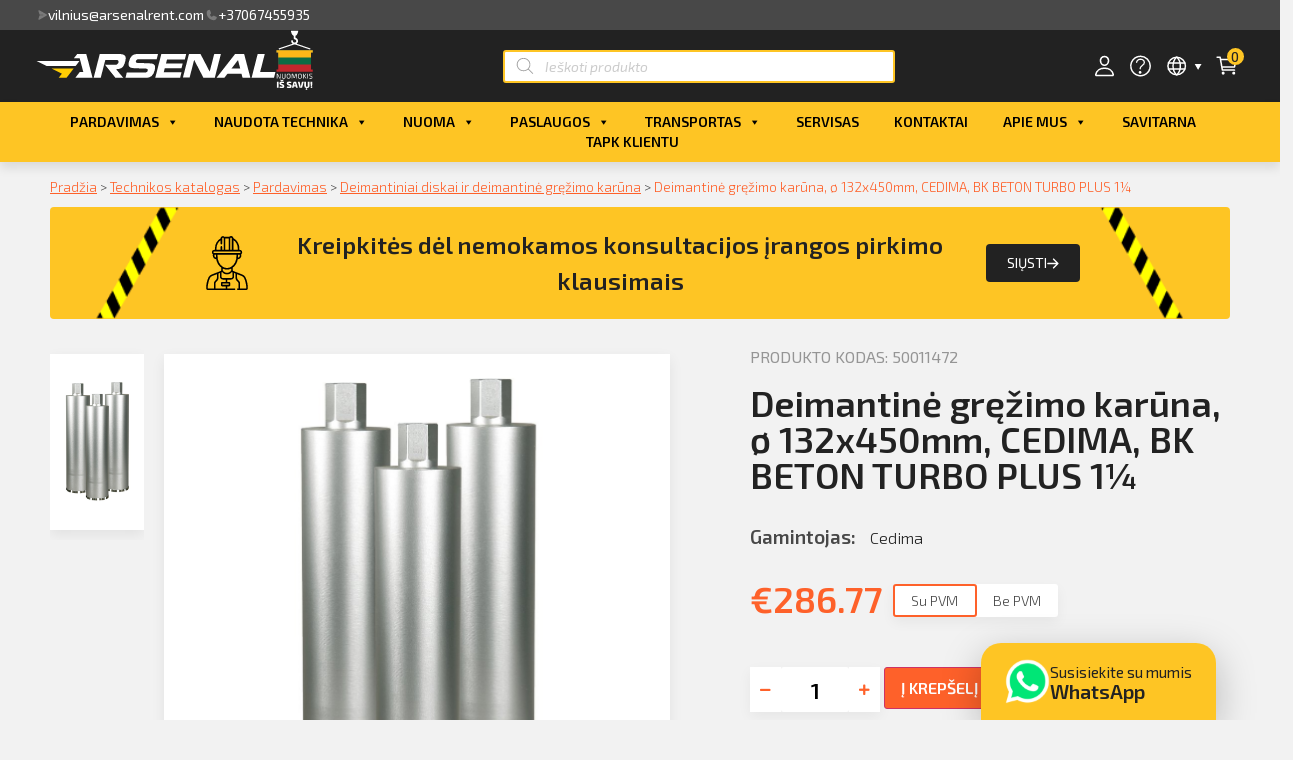

--- FILE ---
content_type: text/html; charset=UTF-8
request_url: https://arsenalnuoma.lt/produktai/deimantine-grezimo-karuna-o-132x450mm-cedima-bk-beton-turbo-plus-1%C2%BC/
body_size: 172842
content:

<!doctype html>
<html lang="lt-LT">
<head>
	<meta charset="UTF-8">
		<meta name="viewport" content="width=device-width, initial-scale=1">
	<link rel="profile" href="http://gmpg.org/xfn/11">
	        <script>
            window.addEventListener('load', function () {
                document.addEventListener('click',function(e){
                    let removeFromCart = e.target.closest(".remove-from-cart");
                    if(removeFromCart) {
                        let product = JSON.parse(removeFromCart.dataset.product);
                        window.dataLayer = window.dataLayer || [];	
                        dataLayer.push({
                            'ecommerce': {
                                'remove': {
                                    'products': [product]
                                }
                            },
                            'event': 'EE-event',
                            'EE-event-category': 'Enhanced Ecommerce',
                            'EE-event-action': 'Remove From Cart',
                            'EE-event-non-interaction': 'False'
                        });
                    };
                });
            })
        </script>
     <script>
            let product = {
                id: "7438",
                name: "Deimantinė gręžimo karūna, ø 132x450mm, CEDIMA, BK BETON TURBO PLUS 1¼",
                price: "237",
                categoryId: "890",
                category: "Deimantinė gręžimo karūna",
                variant: "Tirdzniecība",
                brand: "Cedima"
            };
            window.dataLayer = window.dataLayer || [];	
            dataLayer.push({
                'ecommerce': {
                    'currencyCode': 'EUR',
                    'detail': {
                        'products': [product]
                    }
                },
                'event': 'EE-event',
                'EE-event-category': 'Enhanced Ecommerce',
                'EE-event-action': 'ProductDetail',
                'EE-event-non-interaction': 'True'
            });
            window.addEventListener('load', function () {
                document.addEventListener('click',function(e){
                    if(e.target.classList.contains("single_add_to_cart_button")) {
                        product.quantity = document.getElementsByClassName('input-text')[0].value;
                        window.dataLayer = window.dataLayer || [];	
                        dataLayer.push({
                            'ecommerce': {
                                'currencyCode': 'EUR',
                                'add': {
                                    'products': [product]
                                }
                            },
                            'event': 'EE-event',
                            'EE-event-category': 'Enhanced Ecommerce',
                            'EE-event-action': 'Add To Cart',
                            'EE-event-non-interaction': 'True'
                        });
                    };
                });
            })
        </script> <meta name='robots' content='index, follow, max-image-preview:large, max-snippet:-1, max-video-preview:-1' />
<script id="cookieyes" type="text/javascript" src="https://cdn-cookieyes.com/client_data/48916a94a93b5c3ed54670bf/script.js"></script>
	<!-- This site is optimized with the Yoast SEO plugin v21.3 - https://yoast.com/wordpress/plugins/seo/ -->
	<title>Deimantinė gręžimo karūna, ø 132x450mm, CEDIMA, BK BETON TURBO PLUS 1¼ &#8211; Arsenalrent</title>
	<meta name="description" content="Panaudojimas universalus (neabrazyvioms ir dalinai abrazyvioms medžiagoms gręžti) : betonams, vidutinio armavimo gelžbetoniams ir mūrams Naudojamas ilgis:" />
	<link rel="canonical" href="https://arsenalnuoma.lt/produktai/deimantine-grezimo-karuna-o-132x450mm-cedima-bk-beton-turbo-plus-1¼/" />
	<meta property="og:locale" content="lt_LT" />
	<meta property="og:type" content="article" />
	<meta property="og:title" content="Deimantinė gręžimo karūna, ø 132x450mm, CEDIMA, BK BETON TURBO PLUS 1¼ - Arsenalrent" />
	<meta property="og:description" content="Panaudojimas universalus (neabrazyvioms ir dalinai abrazyvioms medžiagoms gręžti) : betonams, vidutinio armavimo gelžbetoniams ir mūrams Naudojamas ilgis:" />
	<meta property="og:url" content="https://arsenalnuoma.lt/produktai/deimantine-grezimo-karuna-o-132x450mm-cedima-bk-beton-turbo-plus-1¼/" />
	<meta property="og:site_name" content="Arsenalrent" />
	<meta property="article:publisher" content="https://www.facebook.com/Arsenalrent" />
	<meta property="article:modified_time" content="2025-09-15T12:41:08+00:00" />
	<meta property="og:image" content="https://arsenalnuoma.lt/wp-content/uploads/2022/01/BK-BETON-PLUS-Bohrkrone.jpg" />
	<meta property="og:image:width" content="555" />
	<meta property="og:image:height" content="924" />
	<meta property="og:image:type" content="image/jpeg" />
	<meta name="twitter:card" content="summary_large_image" />
	<script type="application/ld+json" class="yoast-schema-graph">{"@context":"https://schema.org","@graph":[{"@type":"WebPage","@id":"https://arsenalnuoma.lt/produktai/deimantine-grezimo-karuna-o-132x450mm-cedima-bk-beton-turbo-plus-1%c2%bc/","url":"https://arsenalnuoma.lt/produktai/deimantine-grezimo-karuna-o-132x450mm-cedima-bk-beton-turbo-plus-1%c2%bc/","name":"Deimantinė gręžimo karūna, ø 132x450mm, CEDIMA, BK BETON TURBO PLUS 1¼ - Arsenalrent","isPartOf":{"@id":"https://arsenalnuoma.lt/#website"},"primaryImageOfPage":{"@id":"https://arsenalnuoma.lt/produktai/deimantine-grezimo-karuna-o-132x450mm-cedima-bk-beton-turbo-plus-1%c2%bc/#primaryimage"},"image":{"@id":"https://arsenalnuoma.lt/produktai/deimantine-grezimo-karuna-o-132x450mm-cedima-bk-beton-turbo-plus-1%c2%bc/#primaryimage"},"thumbnailUrl":"https://arsenalnuoma.lt/wp-content/uploads/2022/01/BK-BETON-PLUS-Bohrkrone.jpg","datePublished":"2022-01-30T17:42:19+00:00","dateModified":"2025-09-15T12:41:08+00:00","description":"Panaudojimas universalus (neabrazyvioms ir dalinai abrazyvioms medžiagoms gręžti) : betonams, vidutinio armavimo gelžbetoniams ir mūrams Naudojamas ilgis:","breadcrumb":{"@id":"https://arsenalnuoma.lt/produktai/deimantine-grezimo-karuna-o-132x450mm-cedima-bk-beton-turbo-plus-1%c2%bc/#breadcrumb"},"inLanguage":"lt-LT","potentialAction":[{"@type":"ReadAction","target":["https://arsenalnuoma.lt/produktai/deimantine-grezimo-karuna-o-132x450mm-cedima-bk-beton-turbo-plus-1%c2%bc/"]}]},{"@type":"ImageObject","inLanguage":"lt-LT","@id":"https://arsenalnuoma.lt/produktai/deimantine-grezimo-karuna-o-132x450mm-cedima-bk-beton-turbo-plus-1%c2%bc/#primaryimage","url":"https://arsenalnuoma.lt/wp-content/uploads/2022/01/BK-BETON-PLUS-Bohrkrone.jpg","contentUrl":"https://arsenalnuoma.lt/wp-content/uploads/2022/01/BK-BETON-PLUS-Bohrkrone.jpg","width":555,"height":924},{"@type":"BreadcrumbList","@id":"https://arsenalnuoma.lt/produktai/deimantine-grezimo-karuna-o-132x450mm-cedima-bk-beton-turbo-plus-1%c2%bc/#breadcrumb","itemListElement":[{"@type":"ListItem","position":1,"name":"Pradžia","item":"https://arsenalnuoma.lt/"},{"@type":"ListItem","position":2,"name":"Technikos katalogas","item":"https://arsenalnuoma.lt/katalogas/"},{"@type":"ListItem","position":3,"name":"Pardavimas","item":"https://arsenalnuoma.lt/katalogas/parduotuve/"},{"@type":"ListItem","position":4,"name":"Deimantiniai diskai ir deimantinė gręžimo karūna","item":"https://arsenalnuoma.lt/katalogas/parduotuve/deimantiniai-diskai-ir-deimantine-grezimo-karuna/"},{"@type":"ListItem","position":5,"name":"Deimantinė gręžimo karūna, ø 132x450mm, CEDIMA, BK BETON TURBO PLUS 1¼"}]},{"@type":"WebSite","@id":"https://arsenalnuoma.lt/#website","url":"https://arsenalnuoma.lt/","name":"Arsenalrent","description":"Technikos nuoma","publisher":{"@id":"https://arsenalnuoma.lt/#organization"},"potentialAction":[{"@type":"SearchAction","target":{"@type":"EntryPoint","urlTemplate":"https://arsenalnuoma.lt/?s={search_term_string}"},"query-input":"required name=search_term_string"}],"inLanguage":"lt-LT"},{"@type":"Organization","@id":"https://arsenalnuoma.lt/#organization","name":"Arsenalrent","url":"https://arsenalnuoma.lt/","logo":{"@type":"ImageObject","inLanguage":"lt-LT","@id":"https://arsenalnuoma.lt/#/schema/logo/image/","url":"http://arsenalnuoma.lt/wp-content/uploads/2021/04/logo.jpg","contentUrl":"http://arsenalnuoma.lt/wp-content/uploads/2021/04/logo.jpg","width":300,"height":150,"caption":"Arsenalrent"},"image":{"@id":"https://arsenalnuoma.lt/#/schema/logo/image/"},"sameAs":["https://www.facebook.com/Arsenalrent"]}]}</script>
	<!-- / Yoast SEO plugin. -->


<link rel="alternate" type="application/rss+xml" title="Arsenalrent &raquo; Įrašų RSS srautas" href="https://arsenalnuoma.lt/feed/" />
<link rel="alternate" type="application/rss+xml" title="Arsenalrent &raquo; Komentarų RSS srautas" href="https://arsenalnuoma.lt/comments/feed/" />
<script type="text/javascript">
window._wpemojiSettings = {"baseUrl":"https:\/\/s.w.org\/images\/core\/emoji\/14.0.0\/72x72\/","ext":".png","svgUrl":"https:\/\/s.w.org\/images\/core\/emoji\/14.0.0\/svg\/","svgExt":".svg","source":{"concatemoji":"https:\/\/arsenalnuoma.lt\/wp-includes\/js\/wp-emoji-release.min.js?ver=6.3.2"}};
/*! This file is auto-generated */
!function(i,n){var o,s,e;function c(e){try{var t={supportTests:e,timestamp:(new Date).valueOf()};sessionStorage.setItem(o,JSON.stringify(t))}catch(e){}}function p(e,t,n){e.clearRect(0,0,e.canvas.width,e.canvas.height),e.fillText(t,0,0);var t=new Uint32Array(e.getImageData(0,0,e.canvas.width,e.canvas.height).data),r=(e.clearRect(0,0,e.canvas.width,e.canvas.height),e.fillText(n,0,0),new Uint32Array(e.getImageData(0,0,e.canvas.width,e.canvas.height).data));return t.every(function(e,t){return e===r[t]})}function u(e,t,n){switch(t){case"flag":return n(e,"\ud83c\udff3\ufe0f\u200d\u26a7\ufe0f","\ud83c\udff3\ufe0f\u200b\u26a7\ufe0f")?!1:!n(e,"\ud83c\uddfa\ud83c\uddf3","\ud83c\uddfa\u200b\ud83c\uddf3")&&!n(e,"\ud83c\udff4\udb40\udc67\udb40\udc62\udb40\udc65\udb40\udc6e\udb40\udc67\udb40\udc7f","\ud83c\udff4\u200b\udb40\udc67\u200b\udb40\udc62\u200b\udb40\udc65\u200b\udb40\udc6e\u200b\udb40\udc67\u200b\udb40\udc7f");case"emoji":return!n(e,"\ud83e\udef1\ud83c\udffb\u200d\ud83e\udef2\ud83c\udfff","\ud83e\udef1\ud83c\udffb\u200b\ud83e\udef2\ud83c\udfff")}return!1}function f(e,t,n){var r="undefined"!=typeof WorkerGlobalScope&&self instanceof WorkerGlobalScope?new OffscreenCanvas(300,150):i.createElement("canvas"),a=r.getContext("2d",{willReadFrequently:!0}),o=(a.textBaseline="top",a.font="600 32px Arial",{});return e.forEach(function(e){o[e]=t(a,e,n)}),o}function t(e){var t=i.createElement("script");t.src=e,t.defer=!0,i.head.appendChild(t)}"undefined"!=typeof Promise&&(o="wpEmojiSettingsSupports",s=["flag","emoji"],n.supports={everything:!0,everythingExceptFlag:!0},e=new Promise(function(e){i.addEventListener("DOMContentLoaded",e,{once:!0})}),new Promise(function(t){var n=function(){try{var e=JSON.parse(sessionStorage.getItem(o));if("object"==typeof e&&"number"==typeof e.timestamp&&(new Date).valueOf()<e.timestamp+604800&&"object"==typeof e.supportTests)return e.supportTests}catch(e){}return null}();if(!n){if("undefined"!=typeof Worker&&"undefined"!=typeof OffscreenCanvas&&"undefined"!=typeof URL&&URL.createObjectURL&&"undefined"!=typeof Blob)try{var e="postMessage("+f.toString()+"("+[JSON.stringify(s),u.toString(),p.toString()].join(",")+"));",r=new Blob([e],{type:"text/javascript"}),a=new Worker(URL.createObjectURL(r),{name:"wpTestEmojiSupports"});return void(a.onmessage=function(e){c(n=e.data),a.terminate(),t(n)})}catch(e){}c(n=f(s,u,p))}t(n)}).then(function(e){for(var t in e)n.supports[t]=e[t],n.supports.everything=n.supports.everything&&n.supports[t],"flag"!==t&&(n.supports.everythingExceptFlag=n.supports.everythingExceptFlag&&n.supports[t]);n.supports.everythingExceptFlag=n.supports.everythingExceptFlag&&!n.supports.flag,n.DOMReady=!1,n.readyCallback=function(){n.DOMReady=!0}}).then(function(){return e}).then(function(){var e;n.supports.everything||(n.readyCallback(),(e=n.source||{}).concatemoji?t(e.concatemoji):e.wpemoji&&e.twemoji&&(t(e.twemoji),t(e.wpemoji)))}))}((window,document),window._wpemojiSettings);
</script>
<style type="text/css">
img.wp-smiley,
img.emoji {
	display: inline !important;
	border: none !important;
	box-shadow: none !important;
	height: 1em !important;
	width: 1em !important;
	margin: 0 0.07em !important;
	vertical-align: -0.1em !important;
	background: none !important;
	padding: 0 !important;
}
</style>
	
<link rel='stylesheet' id='arsenal_cabinet-css' href='https://arsenalnuoma.lt/wp-content/plugins/arsenal/assets/css/style.css?ver=1768972854' type='text/css' media='all' />
<link rel='stylesheet' id='wp-block-library-css' href='https://arsenalnuoma.lt/wp-includes/css/dist/block-library/style.min.css?ver=6.3.2' type='text/css' media='all' />
<style id='classic-theme-styles-inline-css' type='text/css'>
/*! This file is auto-generated */
.wp-block-button__link{color:#fff;background-color:#32373c;border-radius:9999px;box-shadow:none;text-decoration:none;padding:calc(.667em + 2px) calc(1.333em + 2px);font-size:1.125em}.wp-block-file__button{background:#32373c;color:#fff;text-decoration:none}
</style>
<style id='global-styles-inline-css' type='text/css'>
body{--wp--preset--color--black: #000000;--wp--preset--color--cyan-bluish-gray: #abb8c3;--wp--preset--color--white: #ffffff;--wp--preset--color--pale-pink: #f78da7;--wp--preset--color--vivid-red: #cf2e2e;--wp--preset--color--luminous-vivid-orange: #ff6900;--wp--preset--color--luminous-vivid-amber: #fcb900;--wp--preset--color--light-green-cyan: #7bdcb5;--wp--preset--color--vivid-green-cyan: #00d084;--wp--preset--color--pale-cyan-blue: #8ed1fc;--wp--preset--color--vivid-cyan-blue: #0693e3;--wp--preset--color--vivid-purple: #9b51e0;--wp--preset--gradient--vivid-cyan-blue-to-vivid-purple: linear-gradient(135deg,rgba(6,147,227,1) 0%,rgb(155,81,224) 100%);--wp--preset--gradient--light-green-cyan-to-vivid-green-cyan: linear-gradient(135deg,rgb(122,220,180) 0%,rgb(0,208,130) 100%);--wp--preset--gradient--luminous-vivid-amber-to-luminous-vivid-orange: linear-gradient(135deg,rgba(252,185,0,1) 0%,rgba(255,105,0,1) 100%);--wp--preset--gradient--luminous-vivid-orange-to-vivid-red: linear-gradient(135deg,rgba(255,105,0,1) 0%,rgb(207,46,46) 100%);--wp--preset--gradient--very-light-gray-to-cyan-bluish-gray: linear-gradient(135deg,rgb(238,238,238) 0%,rgb(169,184,195) 100%);--wp--preset--gradient--cool-to-warm-spectrum: linear-gradient(135deg,rgb(74,234,220) 0%,rgb(151,120,209) 20%,rgb(207,42,186) 40%,rgb(238,44,130) 60%,rgb(251,105,98) 80%,rgb(254,248,76) 100%);--wp--preset--gradient--blush-light-purple: linear-gradient(135deg,rgb(255,206,236) 0%,rgb(152,150,240) 100%);--wp--preset--gradient--blush-bordeaux: linear-gradient(135deg,rgb(254,205,165) 0%,rgb(254,45,45) 50%,rgb(107,0,62) 100%);--wp--preset--gradient--luminous-dusk: linear-gradient(135deg,rgb(255,203,112) 0%,rgb(199,81,192) 50%,rgb(65,88,208) 100%);--wp--preset--gradient--pale-ocean: linear-gradient(135deg,rgb(255,245,203) 0%,rgb(182,227,212) 50%,rgb(51,167,181) 100%);--wp--preset--gradient--electric-grass: linear-gradient(135deg,rgb(202,248,128) 0%,rgb(113,206,126) 100%);--wp--preset--gradient--midnight: linear-gradient(135deg,rgb(2,3,129) 0%,rgb(40,116,252) 100%);--wp--preset--font-size--small: 13px;--wp--preset--font-size--medium: 20px;--wp--preset--font-size--large: 36px;--wp--preset--font-size--x-large: 42px;--wp--preset--spacing--20: 0.44rem;--wp--preset--spacing--30: 0.67rem;--wp--preset--spacing--40: 1rem;--wp--preset--spacing--50: 1.5rem;--wp--preset--spacing--60: 2.25rem;--wp--preset--spacing--70: 3.38rem;--wp--preset--spacing--80: 5.06rem;--wp--preset--shadow--natural: 6px 6px 9px rgba(0, 0, 0, 0.2);--wp--preset--shadow--deep: 12px 12px 50px rgba(0, 0, 0, 0.4);--wp--preset--shadow--sharp: 6px 6px 0px rgba(0, 0, 0, 0.2);--wp--preset--shadow--outlined: 6px 6px 0px -3px rgba(255, 255, 255, 1), 6px 6px rgba(0, 0, 0, 1);--wp--preset--shadow--crisp: 6px 6px 0px rgba(0, 0, 0, 1);}:where(.is-layout-flex){gap: 0.5em;}:where(.is-layout-grid){gap: 0.5em;}body .is-layout-flow > .alignleft{float: left;margin-inline-start: 0;margin-inline-end: 2em;}body .is-layout-flow > .alignright{float: right;margin-inline-start: 2em;margin-inline-end: 0;}body .is-layout-flow > .aligncenter{margin-left: auto !important;margin-right: auto !important;}body .is-layout-constrained > .alignleft{float: left;margin-inline-start: 0;margin-inline-end: 2em;}body .is-layout-constrained > .alignright{float: right;margin-inline-start: 2em;margin-inline-end: 0;}body .is-layout-constrained > .aligncenter{margin-left: auto !important;margin-right: auto !important;}body .is-layout-constrained > :where(:not(.alignleft):not(.alignright):not(.alignfull)){max-width: var(--wp--style--global--content-size);margin-left: auto !important;margin-right: auto !important;}body .is-layout-constrained > .alignwide{max-width: var(--wp--style--global--wide-size);}body .is-layout-flex{display: flex;}body .is-layout-flex{flex-wrap: wrap;align-items: center;}body .is-layout-flex > *{margin: 0;}body .is-layout-grid{display: grid;}body .is-layout-grid > *{margin: 0;}:where(.wp-block-columns.is-layout-flex){gap: 2em;}:where(.wp-block-columns.is-layout-grid){gap: 2em;}:where(.wp-block-post-template.is-layout-flex){gap: 1.25em;}:where(.wp-block-post-template.is-layout-grid){gap: 1.25em;}.has-black-color{color: var(--wp--preset--color--black) !important;}.has-cyan-bluish-gray-color{color: var(--wp--preset--color--cyan-bluish-gray) !important;}.has-white-color{color: var(--wp--preset--color--white) !important;}.has-pale-pink-color{color: var(--wp--preset--color--pale-pink) !important;}.has-vivid-red-color{color: var(--wp--preset--color--vivid-red) !important;}.has-luminous-vivid-orange-color{color: var(--wp--preset--color--luminous-vivid-orange) !important;}.has-luminous-vivid-amber-color{color: var(--wp--preset--color--luminous-vivid-amber) !important;}.has-light-green-cyan-color{color: var(--wp--preset--color--light-green-cyan) !important;}.has-vivid-green-cyan-color{color: var(--wp--preset--color--vivid-green-cyan) !important;}.has-pale-cyan-blue-color{color: var(--wp--preset--color--pale-cyan-blue) !important;}.has-vivid-cyan-blue-color{color: var(--wp--preset--color--vivid-cyan-blue) !important;}.has-vivid-purple-color{color: var(--wp--preset--color--vivid-purple) !important;}.has-black-background-color{background-color: var(--wp--preset--color--black) !important;}.has-cyan-bluish-gray-background-color{background-color: var(--wp--preset--color--cyan-bluish-gray) !important;}.has-white-background-color{background-color: var(--wp--preset--color--white) !important;}.has-pale-pink-background-color{background-color: var(--wp--preset--color--pale-pink) !important;}.has-vivid-red-background-color{background-color: var(--wp--preset--color--vivid-red) !important;}.has-luminous-vivid-orange-background-color{background-color: var(--wp--preset--color--luminous-vivid-orange) !important;}.has-luminous-vivid-amber-background-color{background-color: var(--wp--preset--color--luminous-vivid-amber) !important;}.has-light-green-cyan-background-color{background-color: var(--wp--preset--color--light-green-cyan) !important;}.has-vivid-green-cyan-background-color{background-color: var(--wp--preset--color--vivid-green-cyan) !important;}.has-pale-cyan-blue-background-color{background-color: var(--wp--preset--color--pale-cyan-blue) !important;}.has-vivid-cyan-blue-background-color{background-color: var(--wp--preset--color--vivid-cyan-blue) !important;}.has-vivid-purple-background-color{background-color: var(--wp--preset--color--vivid-purple) !important;}.has-black-border-color{border-color: var(--wp--preset--color--black) !important;}.has-cyan-bluish-gray-border-color{border-color: var(--wp--preset--color--cyan-bluish-gray) !important;}.has-white-border-color{border-color: var(--wp--preset--color--white) !important;}.has-pale-pink-border-color{border-color: var(--wp--preset--color--pale-pink) !important;}.has-vivid-red-border-color{border-color: var(--wp--preset--color--vivid-red) !important;}.has-luminous-vivid-orange-border-color{border-color: var(--wp--preset--color--luminous-vivid-orange) !important;}.has-luminous-vivid-amber-border-color{border-color: var(--wp--preset--color--luminous-vivid-amber) !important;}.has-light-green-cyan-border-color{border-color: var(--wp--preset--color--light-green-cyan) !important;}.has-vivid-green-cyan-border-color{border-color: var(--wp--preset--color--vivid-green-cyan) !important;}.has-pale-cyan-blue-border-color{border-color: var(--wp--preset--color--pale-cyan-blue) !important;}.has-vivid-cyan-blue-border-color{border-color: var(--wp--preset--color--vivid-cyan-blue) !important;}.has-vivid-purple-border-color{border-color: var(--wp--preset--color--vivid-purple) !important;}.has-vivid-cyan-blue-to-vivid-purple-gradient-background{background: var(--wp--preset--gradient--vivid-cyan-blue-to-vivid-purple) !important;}.has-light-green-cyan-to-vivid-green-cyan-gradient-background{background: var(--wp--preset--gradient--light-green-cyan-to-vivid-green-cyan) !important;}.has-luminous-vivid-amber-to-luminous-vivid-orange-gradient-background{background: var(--wp--preset--gradient--luminous-vivid-amber-to-luminous-vivid-orange) !important;}.has-luminous-vivid-orange-to-vivid-red-gradient-background{background: var(--wp--preset--gradient--luminous-vivid-orange-to-vivid-red) !important;}.has-very-light-gray-to-cyan-bluish-gray-gradient-background{background: var(--wp--preset--gradient--very-light-gray-to-cyan-bluish-gray) !important;}.has-cool-to-warm-spectrum-gradient-background{background: var(--wp--preset--gradient--cool-to-warm-spectrum) !important;}.has-blush-light-purple-gradient-background{background: var(--wp--preset--gradient--blush-light-purple) !important;}.has-blush-bordeaux-gradient-background{background: var(--wp--preset--gradient--blush-bordeaux) !important;}.has-luminous-dusk-gradient-background{background: var(--wp--preset--gradient--luminous-dusk) !important;}.has-pale-ocean-gradient-background{background: var(--wp--preset--gradient--pale-ocean) !important;}.has-electric-grass-gradient-background{background: var(--wp--preset--gradient--electric-grass) !important;}.has-midnight-gradient-background{background: var(--wp--preset--gradient--midnight) !important;}.has-small-font-size{font-size: var(--wp--preset--font-size--small) !important;}.has-medium-font-size{font-size: var(--wp--preset--font-size--medium) !important;}.has-large-font-size{font-size: var(--wp--preset--font-size--large) !important;}.has-x-large-font-size{font-size: var(--wp--preset--font-size--x-large) !important;}
.wp-block-navigation a:where(:not(.wp-element-button)){color: inherit;}
:where(.wp-block-post-template.is-layout-flex){gap: 1.25em;}:where(.wp-block-post-template.is-layout-grid){gap: 1.25em;}
:where(.wp-block-columns.is-layout-flex){gap: 2em;}:where(.wp-block-columns.is-layout-grid){gap: 2em;}
.wp-block-pullquote{font-size: 1.5em;line-height: 1.6;}
</style>
<link rel='stylesheet' id='photoswipe-css' href='https://arsenalnuoma.lt/wp-content/plugins/woocommerce/assets/css/photoswipe/photoswipe.min.css?ver=8.2.4' type='text/css' media='all' />
<link rel='stylesheet' id='photoswipe-default-skin-css' href='https://arsenalnuoma.lt/wp-content/plugins/woocommerce/assets/css/photoswipe/default-skin/default-skin.min.css?ver=8.2.4' type='text/css' media='all' />
<link rel='stylesheet' id='woocommerce-layout-css' href='https://arsenalnuoma.lt/wp-content/plugins/woocommerce/assets/css/woocommerce-layout.css?ver=8.2.4' type='text/css' media='all' />
<link rel='stylesheet' id='woocommerce-smallscreen-css' href='https://arsenalnuoma.lt/wp-content/plugins/woocommerce/assets/css/woocommerce-smallscreen.css?ver=8.2.4' type='text/css' media='only screen and (max-width: 768px)' />
<link rel='stylesheet' id='woocommerce-general-css' href='https://arsenalnuoma.lt/wp-content/plugins/woocommerce/assets/css/woocommerce.css?ver=8.2.4' type='text/css' media='all' />
<style id='woocommerce-inline-inline-css' type='text/css'>
.woocommerce form .form-row .required { visibility: visible; }
</style>
<link rel='stylesheet' id='eae-css-css' href='https://arsenalnuoma.lt/wp-content/plugins/addon-elements-for-elementor-page-builder/assets/css/eae.min.css?ver=1.12.6' type='text/css' media='all' />
<link rel='stylesheet' id='megamenu-css' href='https://arsenalnuoma.lt/wp-content/uploads/maxmegamenu/style.css?ver=58c828' type='text/css' media='all' />
<link rel='stylesheet' id='dashicons-css' href='https://arsenalnuoma.lt/wp-includes/css/dashicons.min.css?ver=6.3.2' type='text/css' media='all' />
<link rel='stylesheet' id='dgwt-wcas-style-css' href='https://arsenalnuoma.lt/wp-content/plugins/ajax-search-for-woocommerce-premium-2/assets/css/style.min.css?ver=1.14.1' type='text/css' media='all' />
<link rel='stylesheet' id='hello-elementor-css' href='https://arsenalnuoma.lt/wp-content/themes/hello-elementor/style.min.css?ver=2.4.1' type='text/css' media='all' />
<link rel='stylesheet' id='hello-elementor-theme-style-css' href='https://arsenalnuoma.lt/wp-content/themes/hello-elementor/theme.min.css?ver=2.4.1' type='text/css' media='all' />
<link rel='stylesheet' id='elementor-icons-css' href='https://arsenalnuoma.lt/wp-content/plugins/elementor/assets/lib/eicons/css/elementor-icons.min.css?ver=5.23.0' type='text/css' media='all' />
<link rel='stylesheet' id='elementor-frontend-css' href='https://arsenalnuoma.lt/wp-content/plugins/elementor/assets/css/frontend.min.css?ver=3.16.5' type='text/css' media='all' />
<link rel='stylesheet' id='swiper-css' href='https://arsenalnuoma.lt/wp-content/plugins/elementor/assets/lib/swiper/css/swiper.min.css?ver=5.3.6' type='text/css' media='all' />
<link rel='stylesheet' id='elementor-post-29-css' href='https://arsenalnuoma.lt/wp-content/uploads/elementor/css/post-29.css?ver=1724921122' type='text/css' media='all' />
<link rel='stylesheet' id='elementor-pro-css' href='https://arsenalnuoma.lt/wp-content/plugins/elementor-pro/assets/css/frontend.min.css?ver=3.15.1' type='text/css' media='all' />
<link rel='stylesheet' id='elementor-post-28-css' href='https://arsenalnuoma.lt/wp-content/uploads/elementor/css/post-28.css?ver=1737972513' type='text/css' media='all' />
<link rel='stylesheet' id='elementor-post-108-css' href='https://arsenalnuoma.lt/wp-content/uploads/elementor/css/post-108.css?ver=1758256494' type='text/css' media='all' />
<link rel='stylesheet' id='elementor-post-186-css' href='https://arsenalnuoma.lt/wp-content/uploads/elementor/css/post-186.css?ver=1737458863' type='text/css' media='all' />
<link rel='stylesheet' id='elementor-post-1437-css' href='https://arsenalnuoma.lt/wp-content/uploads/elementor/css/post-1437.css?ver=1724921125' type='text/css' media='all' />
<link rel='stylesheet' id='elementor-post-353-css' href='https://arsenalnuoma.lt/wp-content/uploads/elementor/css/post-353.css?ver=1724921125' type='text/css' media='all' />
<link rel='stylesheet' id='hello-elementor-child-style-css' href='https://arsenalnuoma.lt/wp-content/themes/arsenal-theme/style.css?ver=1.0.0' type='text/css' media='all' />
<link rel='stylesheet' id='ecs-styles-css' href='https://arsenalnuoma.lt/wp-content/plugins/ele-custom-skin/assets/css/ecs-style.css?ver=3.1.7' type='text/css' media='all' />
<link rel='stylesheet' id='elementor-post-155-css' href='https://arsenalnuoma.lt/wp-content/uploads/elementor/css/post-155.css?ver=1672584285' type='text/css' media='all' />
<link rel='stylesheet' id='elementor-post-434-css' href='https://arsenalnuoma.lt/wp-content/uploads/elementor/css/post-434.css?ver=1616504153' type='text/css' media='all' />
<link rel='stylesheet' id='elementor-post-496-css' href='https://arsenalnuoma.lt/wp-content/uploads/elementor/css/post-496.css?ver=1672597337' type='text/css' media='all' />
<link rel='stylesheet' id='elementor-post-1394-css' href='https://arsenalnuoma.lt/wp-content/uploads/elementor/css/post-1394.css?ver=1631017613' type='text/css' media='all' />
<link rel='stylesheet' id='google-fonts-1-css' href='https://fonts.googleapis.com/css?family=Exo+2%3A100%2C100italic%2C200%2C200italic%2C300%2C300italic%2C400%2C400italic%2C500%2C500italic%2C600%2C600italic%2C700%2C700italic%2C800%2C800italic%2C900%2C900italic&#038;display=auto&#038;subset=latin-ext&#038;ver=6.3.2' type='text/css' media='all' />
<link rel='stylesheet' id='elementor-icons-shared-0-css' href='https://arsenalnuoma.lt/wp-content/plugins/elementor/assets/lib/font-awesome/css/fontawesome.min.css?ver=5.15.3' type='text/css' media='all' />
<link rel='stylesheet' id='elementor-icons-fa-solid-css' href='https://arsenalnuoma.lt/wp-content/plugins/elementor/assets/lib/font-awesome/css/solid.min.css?ver=5.15.3' type='text/css' media='all' />
<link rel='stylesheet' id='elementor-icons-fa-brands-css' href='https://arsenalnuoma.lt/wp-content/plugins/elementor/assets/lib/font-awesome/css/brands.min.css?ver=5.15.3' type='text/css' media='all' />
<link rel="preconnect" href="https://fonts.gstatic.com/" crossorigin><script type='text/javascript' src='https://arsenalnuoma.lt/wp-content/plugins/arsenal/assets/js/axios.js?ver=6.3.2' id='axios-js'></script>
<script type='text/javascript' src='https://arsenalnuoma.lt/wp-includes/js/jquery/jquery.min.js?ver=3.7.0' id='jquery-core-js'></script>
<script type='text/javascript' src='https://arsenalnuoma.lt/wp-includes/js/jquery/jquery-migrate.min.js?ver=3.4.1' id='jquery-migrate-js'></script>
<script type='text/javascript' src='https://arsenalnuoma.lt/wp-content/plugins/addon-elements-for-elementor-page-builder/assets/js/iconHelper.js?ver=1.0' id='eae-iconHelper-js'></script>
<script type='text/javascript' id='ecs_ajax_load-js-extra'>
/* <![CDATA[ */
var ecs_ajax_params = {"ajaxurl":"https:\/\/arsenalnuoma.lt\/wp-admin\/admin-ajax.php","posts":"{\"page\":0,\"product\":\"deimantine-grezimo-karuna-o-132x450mm-cedima-bk-beton-turbo-plus-1%C2%BC\",\"post_type\":\"product\",\"name\":\"deimantine-grezimo-karuna-o-132x450mm-cedima-bk-beton-turbo-plus-1%c2%bc\",\"error\":\"\",\"m\":\"\",\"p\":0,\"post_parent\":\"\",\"subpost\":\"\",\"subpost_id\":\"\",\"attachment\":\"\",\"attachment_id\":0,\"pagename\":\"\",\"page_id\":0,\"second\":\"\",\"minute\":\"\",\"hour\":\"\",\"day\":0,\"monthnum\":0,\"year\":0,\"w\":0,\"category_name\":\"\",\"tag\":\"\",\"cat\":\"\",\"tag_id\":\"\",\"author\":\"\",\"author_name\":\"\",\"feed\":\"\",\"tb\":\"\",\"paged\":0,\"meta_key\":\"\",\"meta_value\":\"\",\"preview\":\"\",\"s\":\"\",\"sentence\":\"\",\"title\":\"\",\"fields\":\"\",\"menu_order\":\"\",\"embed\":\"\",\"category__in\":[],\"category__not_in\":[],\"category__and\":[],\"post__in\":[],\"post__not_in\":[],\"post_name__in\":[],\"tag__in\":[],\"tag__not_in\":[],\"tag__and\":[],\"tag_slug__in\":[],\"tag_slug__and\":[],\"post_parent__in\":[],\"post_parent__not_in\":[],\"author__in\":[],\"author__not_in\":[],\"search_columns\":[],\"ignore_sticky_posts\":false,\"suppress_filters\":false,\"cache_results\":true,\"update_post_term_cache\":true,\"update_menu_item_cache\":false,\"lazy_load_term_meta\":true,\"update_post_meta_cache\":true,\"posts_per_page\":10,\"nopaging\":false,\"comments_per_page\":\"50\",\"no_found_rows\":false,\"order\":\"DESC\"}"};
/* ]]> */
</script>
<script type='text/javascript' src='https://arsenalnuoma.lt/wp-content/plugins/ele-custom-skin/assets/js/ecs_ajax_pagination.js?ver=3.1.7' id='ecs_ajax_load-js'></script>
<script type='text/javascript' src='https://arsenalnuoma.lt/wp-content/plugins/ele-custom-skin/assets/js/ecs.js?ver=3.1.7' id='ecs-script-js'></script>
<link rel="https://api.w.org/" href="https://arsenalnuoma.lt/wp-json/" /><link rel="alternate" type="application/json" href="https://arsenalnuoma.lt/wp-json/wp/v2/product/7438" /><link rel="EditURI" type="application/rsd+xml" title="RSD" href="https://arsenalnuoma.lt/xmlrpc.php?rsd" />
<meta name="generator" content="WordPress 6.3.2" />
<meta name="generator" content="WooCommerce 8.2.4" />
<link rel='shortlink' href='https://arsenalnuoma.lt/?p=7438' />
<link rel="alternate" type="application/json+oembed" href="https://arsenalnuoma.lt/wp-json/oembed/1.0/embed?url=https%3A%2F%2Farsenalnuoma.lt%2Fproduktai%2Fdeimantine-grezimo-karuna-o-132x450mm-cedima-bk-beton-turbo-plus-1%25c2%25bc%2F" />
<link rel="alternate" type="text/xml+oembed" href="https://arsenalnuoma.lt/wp-json/oembed/1.0/embed?url=https%3A%2F%2Farsenalnuoma.lt%2Fproduktai%2Fdeimantine-grezimo-karuna-o-132x450mm-cedima-bk-beton-turbo-plus-1%25c2%25bc%2F&#038;format=xml" />
 <meta name="viewport" content="width=device-width, initial-scale=1" />                 <div class="arsenal-header-wrapper noselect">
                                                <div class="arsenal-top flex">
                                <div class="inner mw pad flex justify-start">
                                     <a class="email" href="mailto:vilnius@arsenalrent.com">vilnius@arsenalrent.com</a>                                      <a class="phone" href="tel:+37067455935">+37067455935</a>                                 </div>
                            </div>
                                            <div class="arsenal-header desktop">
                        <div class="inner mw pad flex">
                            <a class="logo" style="display: flex; align-items: center; justify-content: center; gap: 0.5rem;" href="https://arsenalnuoma.lt">
                                <img src="https://arsenalnuoma.lt/wp-content/uploads/2021/02/arsenalindustrial-logo.svg" alt="">
                                <img style="height: 3.75rem; margin-top: -0.75rem" src="http://arsenalnuoma.lt/wp-content/uploads/2021/02/noma-no-savejiem-lt.svg" alt="">
                            </a>
                            <div class="dgwt-wcas-search-wrapp dgwt-wcas-no-submit woocommerce js-dgwt-wcas-layout-classic dgwt-wcas-layout-classic js-dgwt-wcas-mobile-overlay-enabled">
		<form class="dgwt-wcas-search-form" role="search" action="https://arsenalnuoma.lt/" method="get">
		<div class="dgwt-wcas-sf-wrapp">
							<svg version="1.1" class="dgwt-wcas-ico-magnifier" xmlns="http://www.w3.org/2000/svg"
					 xmlns:xlink="http://www.w3.org/1999/xlink" x="0px" y="0px"
					 viewBox="0 0 51.539 51.361" enable-background="new 0 0 51.539 51.361" xml:space="preserve">
		             <path fill="#444" d="M51.539,49.356L37.247,35.065c3.273-3.74,5.272-8.623,5.272-13.983c0-11.742-9.518-21.26-21.26-21.26 S0,9.339,0,21.082s9.518,21.26,21.26,21.26c5.361,0,10.244-1.999,13.983-5.272l14.292,14.292L51.539,49.356z M2.835,21.082 c0-10.176,8.249-18.425,18.425-18.425s18.425,8.249,18.425,18.425S31.436,39.507,21.26,39.507S2.835,31.258,2.835,21.082z"/>
				</svg>
							<label class="screen-reader-text"
			       for="dgwt-wcas-search-input-1">Products search</label>

			<input id="dgwt-wcas-search-input-1"
			       type="search"
			       class="dgwt-wcas-search-input"
			       name="s"
			       value=""
			       placeholder="Ieškoti produkto"
			       autocomplete="off"
				   			/>
			<div class="dgwt-wcas-preloader"></div>

			
			<input type="hidden" name="post_type" value="product"/>
			<input type="hidden" name="dgwt_wcas" value="1"/>

			
					</div>
	</form>
</div>
                            <div class="actions flex justify-end">
                                                                        <div data-action="user">
                                             <div class="icon user"></div>                                         </div>
                                                                                                            <a href="https://arsenalnuoma.lt/kontaktai/">
                                            <div class="icon help"></div>
                                        </a>
                                                                    <div data-action="languages">
                                    <div class="icon language"></div>
                                </div>
                                <div>
                                    <div class="icon cart side-cart"></div>
                                </div>
                            </div>
                        </div>
                    </div>

                    <div class="arsenal-header mobile flex-c">
                        <div class="inner mw pad flex justify-between">
                            <div class="cart side-cart"></div>
                            <a class="logo" style="display: flex; align-items: center; justify-content: center; gap: 0.5rem;" href="https://arsenalnuoma.lt">
                                <img src="https://arsenalnuoma.lt/wp-content/uploads/2021/02/arsenalindustrial-logo.svg" alt="">
                                <img style="height: 3.5rem; width: auto;" src="http://arsenalnuoma.lt/wp-content/uploads/2021/02/noma-no-savejiem-lt.svg" alt="">
                            </a>
                            <div class="burger">
                                <span></span>
                                <span></span>
                                <span></span>
                            </div>
                        </div>
                        <div class="menu noscroll">
                            <div class="inner mw pad flex-c align-start justify-start">
                                <div class="top">
                                     <a class="login font-button-xl" href="https://arsenalnuoma.lt/cabinet/login">Prisijungti</a>                                                                                 <div class="flex buttons">
                                                 <a class="shop font-button-xl" href="https://arsenalnuoma.lt/katalogas/parduotuve/">Parduotuvė</a>                                                  <a class="rent font-button-xl" href="https://arsenalnuoma.lt/katalogas/nuoma/">Nuoma</a>                                             </div>
                                                                        </div>
                                                                            <div class="mobile-menu flex-c align-start">
                                                 <a class="font-button-xl" href="https://arsenalnuoma.lt/katalogas/parduotuve/">Pardavimas</a>  <a class="font-button-xl" href="https://arsenalnuoma.lt/katalogas/naudota-technika/">Naudota technika</a>  <a class="font-button-xl" href="https://arsenalnuoma.lt/katalogas/nuoma/">Nuoma</a>  <a class="font-button-xl" href="https://arsenalnuoma.lt/paslaugos/">Paslaugos</a>  <a class="font-button-xl" href="https://arsenalnuoma.lt/paslaugos/pristatymas/">Transportas</a>  <a class="font-button-xl" href="https://arsenalnuoma.lt/paslaugos/servisas/">Servisas</a>  <a class="font-button-xl" href="https://arsenalnuoma.lt/kontaktai/">Kontaktai</a>  <a class="font-button-xl" href="https://arsenalnuoma.lt/apie-mus/">Apie mus</a>  <a class="font-button-xl" href="https://arsenalnuoma.lt/cabinet">Savitarna</a>  <a class="font-button-xl" href="https://arsenalnuoma.lt/cabinet/login?register">Tapk klientu</a>                                             </div>
                                                                        <div class="bottom">
                                     <a href="mailto:vilnius@arsenalrent.com" class="font-label-l email">vilnius@arsenalrent.com</a>                                      <a href="tel:+37067455935" class="font-label-l phone">+37067455935</a>                                     <div class="languages flex">
                                         <p class="font-label-m">Lietuva</p>  <a class="font-label-m" href="https://www.arsenalnoma.lv/" target="_blank">Latvija</a>  <a class="font-label-m" href="https://www.arsenalrent.ee/" target="_blank">Estija</a>                                     </div>
                                </div>
                            </div>
                        </div>
                    </div>

                    <div class="dgwt-wcas-search-wrapp dgwt-wcas-no-submit woocommerce js-dgwt-wcas-layout-classic dgwt-wcas-layout-classic js-dgwt-wcas-mobile-overlay-enabled">
		<form class="dgwt-wcas-search-form" role="search" action="https://arsenalnuoma.lt/" method="get">
		<div class="dgwt-wcas-sf-wrapp">
							<svg version="1.1" class="dgwt-wcas-ico-magnifier" xmlns="http://www.w3.org/2000/svg"
					 xmlns:xlink="http://www.w3.org/1999/xlink" x="0px" y="0px"
					 viewBox="0 0 51.539 51.361" enable-background="new 0 0 51.539 51.361" xml:space="preserve">
		             <path fill="#444" d="M51.539,49.356L37.247,35.065c3.273-3.74,5.272-8.623,5.272-13.983c0-11.742-9.518-21.26-21.26-21.26 S0,9.339,0,21.082s9.518,21.26,21.26,21.26c5.361,0,10.244-1.999,13.983-5.272l14.292,14.292L51.539,49.356z M2.835,21.082 c0-10.176,8.249-18.425,18.425-18.425s18.425,8.249,18.425,18.425S31.436,39.507,21.26,39.507S2.835,31.258,2.835,21.082z"/>
				</svg>
							<label class="screen-reader-text"
			       for="dgwt-wcas-search-input-2">Products search</label>

			<input id="dgwt-wcas-search-input-2"
			       type="search"
			       class="dgwt-wcas-search-input"
			       name="s"
			       value=""
			       placeholder="Ieškoti produkto"
			       autocomplete="off"
				   			/>
			<div class="dgwt-wcas-preloader"></div>

			
			<input type="hidden" name="post_type" value="product"/>
			<input type="hidden" name="dgwt_wcas" value="1"/>

			
					</div>
	</form>
</div>

                    <div class="arsenal-header-cabinet-mobile flex-c justify-start">
                        <div class="top flex justify-between">
                            <div class="back"></div>
                            <p>Mano profilis</p>
                            <div class="close"></div>
                        </div>
                        <div class="menu">
                                                                    <div>
                                             <a href="https://arsenalnuoma.lt/cabinet" class="font-nav-tab-1 overview ">Apžvalga</a>                                         </div>
                                                                            <div>
                                             <a href="https://arsenalnuoma.lt/cabinet/profile" class="font-nav-tab-1 profile ">Profilio informacija</a>                                         </div>
                                                                            <div>
                                             <a href="https://arsenalnuoma.lt/cabinet/invoices" class="font-nav-tab-1 invoices ">Sąskaitos faktūros, važtaraščiai</a>                                         </div>
                                                                            <div>
                                             <a href="https://arsenalnuoma.lt/cabinet/payments" class="font-nav-tab-1 payments ">Mokėjimų sąrašas</a>                                         </div>
                                                                            <div>
                                                                                                <p href="https://arsenalnuoma.lt/cabinet" class="font-nav-tab-1 offers_wrapper ">Akcijos, pasiūlymai</p>
                                                    <div class="items flex-c align-start">
                                                                                                                        <a href="https://arsenalnuoma.lt/cabinet/offers" class="">Pasiūlymai</a>
                                                                                                                            <a href="https://arsenalnuoma.lt/cabinet/special-offers" class="">Specialūs pasiūlymai</a>
                                                                                                                </div>
                                                                                        </div>
                                                                            <div>
                                                                                                <p href="https://arsenalnuoma.lt/cabinet" class="font-nav-tab-1 deals_wrapper ">Sandoriai</p>
                                                    <div class="items flex-c align-start">
                                                                                                                        <a href="https://arsenalnuoma.lt/cabinet/lease-deeds" class="">Nuomos aktai</a>
                                                                                                                            <a href="https://arsenalnuoma.lt/cabinet/customer-balances" class="">Balansai objektuose</a>
                                                                                                                            <a href="https://arsenalnuoma.lt/cabinet/credit-limit" class="">Kredito limito likutis</a>
                                                                                                                </div>
                                                                                        </div>
                                                                            <div>
                                             <a href="https://arsenalnuoma.lt/cabinet/support" class="font-nav-tab-1 support ">Kontaktai</a>                                         </div>
                                                                        <div>
                                        <a href="" class="logout font-nav-tab-1">Atsijungti</a>
                                    </div>
                                                        </div>
                    </div>

                                                <div class="arsenal-header-login">
                                <style>
                #smartid-login-block .login-button {
                    display:inline;
                    margin-left: 5px;
                    margin-right: 5px;
                }
                #smartid-login-block .login-button img {                    
                    margin: 3px;
                    height: 46px;
                }
                #smartid-login-block .login-square-w img {
                    width: 46px;
                }
                #smartid-login-block .login-middle-w img {
                    width: 130px;
                }
                #smartid-login-block .login-wide-w img {
                    width: 200px;
                }                
            </style><div id="smartid-login-block"><div
	 id="smartid-smartid-login"
    class="login-button smartid-smartid-login"
>
    <img class="login-middle-w" src="https://arsenalnuoma.lt/wp-content/plugins/smart-id//img/Smart-ID_login_btn.svg">    <p> Smart ID</p>
</div>
<div
	 id="smartid-lveid-login"
    class="login-button smartid-lveid-login"
>
    <img class="login-middle-w" src="https://arsenalnuoma.lt/wp-content/plugins/smart-id//img/latvia-id-card.svg">    <p>eParaksts</p>
</div>
<div
	 id="eideasy-eparaksts-mobile-login"
    class="login-button eideasy-eparaksts-mobile-login"
>
    <img class="login-middle-w" src="https://arsenalnuoma.lt/wp-content/plugins/smart-id//img/eparaksts-mobile.svg">    <p>eParaksts mobile</p>
</div>
                </div>
                <script>
                                                if((BUTTONS = document.querySelectorAll(".smartid-id-login")).length) BUTTONS.forEach(button => button.addEventListener("click", function () {
                                startEidEasyLogin("https://id.eideasy.com/oauth/authorize?client_id=DeaIP4GWRHRw3U8y35nOL7oBqyj5LPV6&redirect_uri=https%3A%2F%2Farsenalnuoma.lt%2Fcabinet&response_type=code&country=LT");
                            }));
                                                    if((BUTTONS = document.querySelectorAll(".smartid-mid-login")).length) BUTTONS.forEach(button => button.addEventListener("click", function () {
                                startEidEasyLogin("https://id.eideasy.com/oauth/authorize?client_id=DeaIP4GWRHRw3U8y35nOL7oBqyj5LPV6&redirect_uri=https%3A%2F%2Farsenalnuoma.lt%2Fcabinet&response_type=code&country=LT");
                            }));
                                                    if((BUTTONS = document.querySelectorAll(".smartid-lveid-login")).length) BUTTONS.forEach(button => button.addEventListener("click", function () {
                                startEidEasyLogin("https://id.eideasy.com/oauth/authorize?client_id=DeaIP4GWRHRw3U8y35nOL7oBqyj5LPV6&redirect_uri=https%3A%2F%2Farsenalnuoma.lt%2Fcabinet&response_type=code&country=LT");
                            }));
                                                    if((BUTTONS = document.querySelectorAll(".smartid-lt-id-card-login")).length) BUTTONS.forEach(button => button.addEventListener("click", function () {
                                startEidEasyLogin("https://id.eideasy.com/oauth/authorize?client_id=DeaIP4GWRHRw3U8y35nOL7oBqyj5LPV6&redirect_uri=https%3A%2F%2Farsenalnuoma.lt%2Fcabinet&response_type=code&country=LT");
                            }));
                                                    if((BUTTONS = document.querySelectorAll(".eideasy-eparaksts-mobile-login")).length) BUTTONS.forEach(button => button.addEventListener("click", function () {
                                startEidEasyLogin("https://id.eideasy.com/oauth/authorize?client_id=DeaIP4GWRHRw3U8y35nOL7oBqyj5LPV6&redirect_uri=https%3A%2F%2Farsenalnuoma.lt%2Fcabinet&response_type=code&country=LT");
                            }));
                                                    if((BUTTONS = document.querySelectorAll(".smartid-be-id-card-login")).length) BUTTONS.forEach(button => button.addEventListener("click", function () {
                                startEidEasyLogin("https://id.eideasy.com/oauth/authorize?client_id=DeaIP4GWRHRw3U8y35nOL7oBqyj5LPV6&redirect_uri=https%3A%2F%2Farsenalnuoma.lt%2Fcabinet&response_type=code&country=LT");
                            }));
                                                    if((BUTTONS = document.querySelectorAll(".smartid-pt-id-card-login")).length) BUTTONS.forEach(button => button.addEventListener("click", function () {
                                startEidEasyLogin("https://id.eideasy.com/oauth/authorize?client_id=DeaIP4GWRHRw3U8y35nOL7oBqyj5LPV6&redirect_uri=https%3A%2F%2Farsenalnuoma.lt%2Fcabinet&response_type=code&country=LT");
                            }));
                                                    if((BUTTONS = document.querySelectorAll(".smartid-lt-mobile-id-login")).length) BUTTONS.forEach(button => button.addEventListener("click", function () {
                                startEidEasyLogin("https://id.eideasy.com/oauth/authorize?client_id=DeaIP4GWRHRw3U8y35nOL7oBqyj5LPV6&redirect_uri=https%3A%2F%2Farsenalnuoma.lt%2Fcabinet&response_type=code&country=LT");
                            }));
                                                    if((BUTTONS = document.querySelectorAll(".smartid-smartid-login")).length) BUTTONS.forEach(button => button.addEventListener("click", function () {
                                startEidEasyLogin("https://id.eideasy.com/oauth/authorize?client_id=DeaIP4GWRHRw3U8y35nOL7oBqyj5LPV6&redirect_uri=https%3A%2F%2Farsenalnuoma.lt%2Fcabinet&response_type=code&country=LT");
                            }));
                                                    if((BUTTONS = document.querySelectorAll(".eideasy-itsme-login-standard")).length) BUTTONS.forEach(button => button.addEventListener("click", function () {
                                startEidEasyLogin("https://id.eideasy.com/oauth/authorize?client_id=DeaIP4GWRHRw3U8y35nOL7oBqyj5LPV6&redirect_uri=https%3A%2F%2Farsenalnuoma.lt%2Fcabinet&response_type=code&country=LT");
                            }));
                                        </script>
                                             <a class="login" href="https://arsenalnuoma.lt/cabinet/login">Prisijungti</a>                                                                         <p class="noreg">Nesate užsiregistravęs?</p>
                                        <a href="https://arsenalnuoma.lt/cabinet/login?register" class="register">Registruotis</a>
                                                                </div>
                                                                        <div class="arsenal-header-languages flex-c">
                                 <a href="https://www.arsenalnoma.lv/" target="_blank">Latvija</a>  <p>Lietuva</p>  <a href="https://www.arsenalrent.ee/" target="_blank">Estija</a>                             </div>
                                        </div>
            <style>.dgwt-wcas-ico-magnifier,.dgwt-wcas-ico-magnifier-handler{max-width:20px}.dgwt-wcas-suggestions-wrapp *,.dgwt-wcas-details-wrapp *,.dgwt-wcas-sd,.dgwt-wcas-suggestion *{color:#222}.dgwt-wcas-st strong,.dgwt-wcas-sd strong{color:#fec524}.dgwt-wcas-suggestions-wrapp,.dgwt-wcas-details-wrapp,.dgwt-wcas-suggestion,.dgwt-wcas-datails-title,.dgwt-wcas-details-more-products{border-color:#cecece!important}</style>        <!-- Google Tag Manager -->
        <script>(function(w,d,s,l,i){w[l]=w[l]||[];w[l].push({'gtm.start':
        new Date().getTime(),event:'gtm.js'});var f=d.getElementsByTagName(s)[0],
        j=d.createElement(s),dl=l!='dataLayer'?'&l='+l:'';j.async=true;j.src=
        'https://www.googletagmanager.com/gtm.js?id='+i+dl;f.parentNode.insertBefore(j,f);
        })(window,document,'script','dataLayer','GTM-PPK7XHW');</script>
        <!-- End Google Tag Manager -->
        <!-- Google tag (gtag.js) -->
        <script async src="https://www.googletagmanager.com/gtag/js?id=G-H98E8G05X6"></script>
        <script>
        window.dataLayer = window.dataLayer || [];
        function gtag(){dataLayer.push(arguments);}
        gtag("js", new Date());
        gtag("config", "G-H98E8G05X6");
        </script>
    	<noscript><style>.woocommerce-product-gallery{ opacity: 1 !important; }</style></noscript>
	<meta name="generator" content="Elementor 3.16.5; features: e_dom_optimization, e_optimized_assets_loading, additional_custom_breakpoints; settings: css_print_method-external, google_font-enabled, font_display-auto">
<link rel="icon" href="https://arsenalnuoma.lt/wp-content/uploads/2021/06/arsenal-favicon.svg" sizes="32x32" />
<link rel="icon" href="https://arsenalnuoma.lt/wp-content/uploads/2021/06/arsenal-favicon.svg" sizes="192x192" />
<link rel="apple-touch-icon" href="https://arsenalnuoma.lt/wp-content/uploads/2021/06/arsenal-favicon.svg" />
<meta name="msapplication-TileImage" content="https://arsenalnuoma.lt/wp-content/uploads/2021/06/arsenal-favicon.svg" />
		<style type="text/css" id="wp-custom-css">
			/* Product category card styling */
.product-category {
	background: #ffffff;
	padding: 10px 5px 10px 5px !important;
	box-shadow: 0px 5px 10px rgba(0, 0, 0, 0.07);
	transition: all 0.4s ease;
}

@media only screen and (min-width: 1024px){
.product-category:hover {
	box-shadow: 0px 5px 20px rgba(0, 0, 0, 0.2);
	transform: scale(1.15);
	z-index: 10;
}
}

.woocommerce-loop-category__title{
	text-align:center;
	font-size: 14px !important;
	color: #222!important;
	font-weight: 600!important;
}

.woocommerce ul.products li.product a img {
	width: auto;
	max-height: 120px;
	min-height: 100px;
	margin: auto;
	padding: 0px 5px 0px 5px;
	margin-bottom: 10px;
}

/* phone & email link styling */
.header-links a {
    color: #fff;
}

.header-links a:hover {
    color: #FEC524;
}

.footer-links a {
    color: #fff;
}

.footer-links a:hover {
    color: #FEC524;
}

.contact-page-links a {
    color: #222;
    text-decoration: none;
}

.elementor-swiper-button{
	transform: translate3d(0,-50%,0px);
}

/* Mega menu styling */

.mega-sub-menu{
	margin-top:10px!important;
}

#mega-menu-wrap-max_mega_menu_1 #mega-menu-max_mega_menu_1 > li.mega-menu-item > a.mega-menu-link {
font-weight: 600!important;
}

@media only screen and (max-width: 768px){
	#mega-menu-wrap-max_mega_menu_2 #mega-menu-max_mega_menu_2 > li.mega-menu-item > a.mega-menu-link {
	border-bottom: 1px solid #cecece;
}
}

@media only screen and (max-width: 768px){
#mega-menu-wrap-max_mega_menu_2 #mega-menu-max_mega_menu_2 > li.mega-menu-flyout ul.mega-sub-menu li.mega-menu-item a.mega-menu-link {
    background: #E8E8E8;
    padding: 12px 10px 12px 10px;
}
}

/* Search bar styling */

.dgwt-wcas-sf-wrapp input[type=search].dgwt-wcas-search-input {
    border-radius: 3px!important;
    border: 2px solid #fec524;
		height: 33px;
}

/* My account styling */
.woocommerce-MyAccount-navigation{
		display: none;
	}
	
.woocommerce-account .woocommerce-MyAccount-content{
	width: 100%;
}

.woocommerce-account .woocommerce-MyAccount-content a{
	color: #FE612A;
}

.load-more{
	background: rgba(255, 255, 255, 0)!important;
	border: 1px #222 solid;
	color: #222!important;
}

/* Horizontal scroll arows hover colour */
.index-veikals .chevron-control:hover{
	background: #FE612A;
}

.woocommerce-info{
	display: none;
}

.product .count {
	display: none;
}

p a {
	color: #FE612A!important;
	text-decoration: underline!important;
}

		</style>
		<style type="text/css">/** Mega Menu CSS: fs **/</style>
</head>
<body class="product-template-default single single-product postid-7438 wp-custom-logo theme-hello-elementor woocommerce woocommerce-page woocommerce-no-js mega-menu-max-mega-menu-1 mega-menu-max-mega-menu-2 mega-menu-max-mega-menu-3 mega-menu-max-mega-menu-4 elementor-default elementor-template-full-width elementor-kit-29 elementor-page-186">

        <!-- Google Tag Manager (noscript) -->
        <noscript><iframe src="https://www.googletagmanager.com/ns.html?id=GTM-PPK7XHW" height="0" width="0" style="display:none;visibility:hidden"></iframe></noscript>
        <!-- End Google Tag Manager (noscript) -->
            <a href="https://wa.me/37069966532" target="_blank" class="whatsapp">
                    <svg width="103" height="103" viewBox="0 0 103 103" fill="none" xmlns="http://www.w3.org/2000/svg" xmlns:xlink="http://www.w3.org/1999/xlink">
            <rect y="0.297913" width="102.702" height="102.702" fill="url(#pattern0_1627_147)"/>
            <defs>
                <pattern id="pattern0_1627_147" patternContentUnits="objectBoundingBox" width="1" height="1">
                    <use xlink:href="#image0_1627_147" transform="scale(0.000929368)"/>
                </pattern>
                <image id="image0_1627_147" width="1076" height="1076" xlink:href="[data-uri]"/>
            </defs>
        </svg>
                <div>
                <p class="subtitle">Susisiekite su mumis</p>
                <p class="title">WhatsApp</p>
            </div>
        </a>
        <style>
            .whatsapp {
                position: fixed;
                bottom: 0;
                right: 4rem;
                z-index: 10000;
                padding: 1rem 1.5rem;
                background: #FEC524;
                border-radius: 1.25rem 1.25rem 0rem 0rem; 
                box-shadow: 0px 12px 39.1px 0px rgba(0, 0, 0, 0.25); 
                display: flex;
                align-items: center;
                gap: 1rem;
            }
            .whatsapp > svg {
                width: 2.8rem;
                height: 2.8rem;
                object-fit: contain;
                flex-shrink: 0;
            }
            .whatsapp > div {
                flex-shrink: 0;
                line-height: 1.2em;
            }
            .whatsapp > div > p.subtitle {
                margin: 0;
                font-size: 0.9625rem;
                font-weight: 400;
                color: #222;
            }
            .whatsapp > div > p.title {
                margin: 0;
                font-size: 1.25rem;
                font-weight: 600;
                color: #222;
            }
            @media(max-width: 1024px) {
                .whatsapp {
                    right: 1.5rem;
                }
                .whatsapp > svg {
                    width: 2.5rem;
                    height: 2.5rem;
                }
                .whatsapp > div > p.subtitle {
                    font-size: 0.875rem;
                }
                .whatsapp > div > p.title {
                    font-size: 1.25rem;
                }
            }
        </style>
    		<div data-elementor-type="header" data-elementor-id="28" class="elementor elementor-28 elementor-location-header" data-elementor-post-type="elementor_library">
								<section class="elementor-section elementor-top-section elementor-element elementor-element-1797fd2 elementor-section-boxed elementor-section-height-default elementor-section-height-default" data-id="1797fd2" data-element_type="section" data-settings="{&quot;background_background&quot;:&quot;classic&quot;}">
						<div class="elementor-container elementor-column-gap-default">
					<div class="elementor-column elementor-col-100 elementor-top-column elementor-element elementor-element-64107a7" data-id="64107a7" data-element_type="column">
			<div class="elementor-widget-wrap elementor-element-populated">
								<div class="elementor-element elementor-element-085ac95 elementor-widget elementor-widget-heading" data-id="085ac95" data-element_type="widget" data-widget_type="heading.default">
				<div class="elementor-widget-container">
			<div class="elementor-heading-title elementor-size-default"><a href="https://arsenalnuoma.lt/kontaktai/">"Arsenal" technikos ir įrangos nuomos padalinys - čia </a></div>		</div>
				</div>
					</div>
		</div>
							</div>
		</section>
				<section class="elementor-section elementor-top-section elementor-element elementor-element-5257dca elementor-hidden-phone elementor-section-content-middle desktop-header elementor-section-boxed elementor-section-height-default elementor-section-height-default" data-id="5257dca" data-element_type="section" data-settings="{&quot;background_background&quot;:&quot;classic&quot;}">
						<div class="elementor-container elementor-column-gap-default">
					<div class="elementor-column elementor-col-33 elementor-top-column elementor-element elementor-element-0cb5fc2" data-id="0cb5fc2" data-element_type="column">
			<div class="elementor-widget-wrap elementor-element-populated">
								<div class="elementor-element elementor-element-062b9af elementor-widget__width-auto elementor-widget elementor-widget-theme-site-logo elementor-widget-image" data-id="062b9af" data-element_type="widget" data-widget_type="theme-site-logo.default">
				<div class="elementor-widget-container">
											<a href="https://arsenalnuoma.lt">
			<img width="1" height="1" src="https://arsenalnuoma.lt/wp-content/uploads/2021/02/arsenalindustrial-logo.svg" class="attachment-full size-full wp-image-571" alt="" />				</a>
											</div>
				</div>
				<div class="elementor-element elementor-element-6a57899 elementor-widget__width-auto elementor-hidden-tablet elementor-widget elementor-widget-image" data-id="6a57899" data-element_type="widget" data-widget_type="image.default">
				<div class="elementor-widget-container">
															<img width="628" height="1024" src="https://arsenalnuoma.lt/wp-content/uploads/2021/02/noma-no-savejiem-lt.svg" class="attachment-large size-large wp-image-9377" alt="" />															</div>
				</div>
					</div>
		</div>
				<div class="elementor-column elementor-col-33 elementor-top-column elementor-element elementor-element-d344418" data-id="d344418" data-element_type="column">
			<div class="elementor-widget-wrap elementor-element-populated">
								<div class="elementor-element elementor-element-1e307fd elementor-widget elementor-widget-wp-widget-dgwt_wcas_ajax_search" data-id="1e307fd" data-element_type="widget" data-widget_type="wp-widget-dgwt_wcas_ajax_search.default">
				<div class="elementor-widget-container">
			<div class="woocommerce dgwt-wcas-widget"><div class="dgwt-wcas-search-wrapp dgwt-wcas-no-submit woocommerce js-dgwt-wcas-layout-classic dgwt-wcas-layout-classic js-dgwt-wcas-mobile-overlay-enabled">
		<form class="dgwt-wcas-search-form" role="search" action="https://arsenalnuoma.lt/" method="get">
		<div class="dgwt-wcas-sf-wrapp">
							<svg version="1.1" class="dgwt-wcas-ico-magnifier" xmlns="http://www.w3.org/2000/svg"
					 xmlns:xlink="http://www.w3.org/1999/xlink" x="0px" y="0px"
					 viewBox="0 0 51.539 51.361" enable-background="new 0 0 51.539 51.361" xml:space="preserve">
		             <path fill="#444" d="M51.539,49.356L37.247,35.065c3.273-3.74,5.272-8.623,5.272-13.983c0-11.742-9.518-21.26-21.26-21.26 S0,9.339,0,21.082s9.518,21.26,21.26,21.26c5.361,0,10.244-1.999,13.983-5.272l14.292,14.292L51.539,49.356z M2.835,21.082 c0-10.176,8.249-18.425,18.425-18.425s18.425,8.249,18.425,18.425S31.436,39.507,21.26,39.507S2.835,31.258,2.835,21.082z"/>
				</svg>
							<label class="screen-reader-text"
			       for="dgwt-wcas-search-input-3">Products search</label>

			<input id="dgwt-wcas-search-input-3"
			       type="search"
			       class="dgwt-wcas-search-input"
			       name="s"
			       value=""
			       placeholder="Ieškoti produkto"
			       autocomplete="off"
				   			/>
			<div class="dgwt-wcas-preloader"></div>

			
			<input type="hidden" name="post_type" value="product"/>
			<input type="hidden" name="dgwt_wcas" value="1"/>

			
					</div>
	</form>
</div>
</div>		</div>
				</div>
					</div>
		</div>
				<div class="elementor-column elementor-col-33 elementor-top-column elementor-element elementor-element-22d03b1" data-id="22d03b1" data-element_type="column">
			<div class="elementor-widget-wrap elementor-element-populated">
								<div class="elementor-element elementor-element-2812080 elementor-widget__width-auto elementor-hidden-tablet header-links elementor-icon-list--layout-traditional elementor-list-item-link-full_width elementor-widget elementor-widget-icon-list" data-id="2812080" data-element_type="widget" data-widget_type="icon-list.default">
				<div class="elementor-widget-container">
					<ul class="elementor-icon-list-items">
							<li class="elementor-icon-list-item">
											<span class="elementor-icon-list-icon">
							<svg xmlns="http://www.w3.org/2000/svg" width="15" height="12" viewBox="0 0 15 12" fill="none"><path d="M12.3885 1H2.21154C1.54242 1 1 1.54242 1 2.21154V9.48077C1 10.1499 1.54242 10.6923 2.21154 10.6923H12.3885C13.0576 10.6923 13.6 10.1499 13.6 9.48077V2.21154C13.6 1.54242 13.0576 1 12.3885 1Z" stroke="white" stroke-width="0.969231" stroke-linecap="round" stroke-linejoin="round"></path><path d="M2.93848 2.93848L7.30002 6.33078L11.6616 2.93848" stroke="white" stroke-width="0.969231" stroke-linecap="round" stroke-linejoin="round"></path></svg>						</span>
										<span class="elementor-icon-list-text"><a href=mailto:vilnius@arsenalrent.com>vilnius@arsenalrent.com</a></span>
									</li>
						</ul>
				</div>
				</div>
				<div class="elementor-element elementor-element-a4dd483 elementor-widget__width-auto header-links elementor-icon-list--layout-traditional elementor-list-item-link-full_width elementor-widget elementor-widget-icon-list" data-id="a4dd483" data-element_type="widget" data-widget_type="icon-list.default">
				<div class="elementor-widget-container">
					<ul class="elementor-icon-list-items">
							<li class="elementor-icon-list-item">
											<a href="tel:%20+37067455935">

												<span class="elementor-icon-list-icon">
							<svg xmlns="http://www.w3.org/2000/svg" width="18" height="18" viewBox="0 0 18 18" fill="none"><path d="M16.6172 13.6094C15.9969 12.9844 14.4945 12.0723 13.7656 11.7047C12.8164 11.2266 12.7383 11.1875 11.9922 11.7418C11.4945 12.1118 11.1637 12.4422 10.5812 12.318C9.99881 12.1938 8.73318 11.4934 7.62498 10.3887C6.51678 9.28401 5.77576 7.98167 5.65115 7.4012C5.52654 6.82073 5.86248 6.49378 6.22889 5.99495C6.74529 5.29183 6.70623 5.17464 6.26482 4.22542C5.92068 3.48714 4.98201 1.99886 4.35467 1.38167C3.68357 0.718781 3.68357 0.835969 3.25115 1.01566C2.89911 1.16378 2.56137 1.34383 2.24217 1.55355C1.61717 1.96878 1.27029 2.3137 1.02771 2.83206C0.785136 3.35042 0.676151 4.56566 1.92889 6.84144C3.18162 9.11722 4.06053 10.2809 5.87967 12.095C7.69881 13.909 9.09764 14.8844 11.1426 16.0313C13.6722 17.4481 14.6426 17.1719 15.1625 16.9297C15.6824 16.6875 16.0289 16.3438 16.4449 15.7188C16.6552 15.4001 16.8356 15.0628 16.984 14.711C17.164 14.2801 17.2812 14.2801 16.6172 13.6094Z" stroke="white" stroke-width="0.985577" stroke-miterlimit="10"></path></svg>						</span>
										<span class="elementor-icon-list-text">+370 674 55935</span>
											</a>
									</li>
						</ul>
				</div>
				</div>
				<div class="elementor-element elementor-element-48e42e6 elementor-widget__width-auto elementor-view-default elementor-widget elementor-widget-icon" data-id="48e42e6" data-element_type="widget" data-widget_type="icon.default">
				<div class="elementor-widget-container">
					<div class="elementor-icon-wrapper">
			<a class="elementor-icon" href="https://arsenalnoma.lv/kontakti/">
			<svg xmlns="http://www.w3.org/2000/svg" width="27" height="27" viewBox="0 0 27 27" fill="none"><path d="M13.5 4.21875C11.6643 4.21875 9.86991 4.76309 8.34362 5.78292C6.81732 6.80276 5.62772 8.25229 4.92525 9.94822C4.22277 11.6441 4.03897 13.5103 4.39709 15.3107C4.75521 17.1111 5.63916 18.7648 6.93717 20.0628C8.23518 21.3608 9.88894 22.2448 11.6893 22.6029C13.4897 22.961 15.3559 22.7772 17.0518 22.0748C18.7477 21.3723 20.1972 20.1827 21.2171 18.6564C22.2369 17.1301 22.7813 15.3357 22.7813 13.5C22.7813 11.0385 21.8034 8.67774 20.0628 6.93717C18.3223 5.19659 15.9615 4.21875 13.5 4.21875Z" stroke="white" stroke-width="1.6875" stroke-miterlimit="10"></path><path d="M10.5469 10.668C10.5469 10.668 10.5912 9.74519 11.5789 8.95048C12.1648 8.47851 12.8672 8.34192 13.5 8.33243C14.0764 8.32505 14.5911 8.4205 14.899 8.5671C15.4264 8.81811 16.4531 9.43089 16.4531 10.734C16.4531 12.105 15.5566 12.7278 14.5352 13.4129C13.5137 14.0979 13.2363 14.8414 13.2363 15.6098" stroke="white" stroke-width="1.47656" stroke-miterlimit="10" stroke-linecap="round"></path><path d="M13.1836 19.4062C13.7661 19.4062 14.2383 18.9341 14.2383 18.3516C14.2383 17.7691 13.7661 17.2969 13.1836 17.2969C12.6011 17.2969 12.1289 17.7691 12.1289 18.3516C12.1289 18.9341 12.6011 19.4062 13.1836 19.4062Z" fill="white"></path></svg>			</a>
		</div>
				</div>
				</div>
				<div class="elementor-element elementor-element-ee2deb6 elementor-widget__width-auto elementor-widget elementor-widget-shortcode" data-id="ee2deb6" data-element_type="widget" data-widget_type="shortcode.default">
				<div class="elementor-widget-container">
			 <style>
        .region-picker {
            color: white;
            line-height: 1.2em;
            font-size: 16px;
            margin-left: 20px;
            margin-right: 10px;
            position: relative;
            z-index: 99;
            cursor: pointer;
        }

        .region-picker .regions {
            border-radius: 6px;
            overflow: hidden;
            position: absolute;
            left: 50%;
            transform: translateX(-50%);
            top: 32px;
        }

        .region-picker .regions > a {
            color: #222222;
            padding: 12px 16px;
            cursor: pointer;
            text-decoration: none;
            transition: 0.2s;
            font-weight: 400;
            background: white;
            display: flex;
            align-items: center;
            gap: 10px;
        }

        div#regions:before {
            content: "Pasirinkite šalį:";
            color: #A8A8A8;
            padding: 10px 30px 10px 20px;
            display: flex;
            font-size: 14px;
            line-height: 1.2em;
        }

        .region-picker .regions > a:before {
            content: url(https://arsenalnuoma.lt/wp-content/uploads/2022/07/unchecked.svg);
            display: block;
            height: 16px;
        }

        .region-picker .regions > a.active:before {
            content: url(https://arsenalnuoma.lt/wp-content/uploads/2022/07/checked.svg);
        }

        .region-picker .regions > a:hover {
            background: #F3F3F3;
            color: #222222;
        }

        #regions {
            display: none;
            border: 1px solid white;
            background: white;
            width: max-content !important;
        }

        #regions.active {
            display: block;
        }
    </style>  <div class="region-picker">  <div class="flex" style="gap: 5px;">
            <img src="https://arsenalnuoma.lt/wp-content/uploads/2022/07/globe.svg" />
            <img src="https://arsenalnuoma.lt/wp-content/uploads/2022/07/chevron.svg" />
        </div>  <div id="regions" class="regions">
            <a href="https://www.arsenalnoma.lv">Latvija</a>
            <a>Estija</a>
            <a class="active" href="https://arsenalnuoma.lt/">Lietuva</a>
        </div>  </div>  <script>
        jQuery(".region-picker > .flex").click(function(e) {
            jQuery("#regions").toggleClass("active");
        })
        jQuery(document).on('click', function(e) {
            if(jQuery(e.target).closest("#regions").length < 2 && jQuery(e.target).closest(".region-picker").length < 1) {
                jQuery("#regions").removeClass("active");
            }
        });
    </script> 		<div class="elementor-shortcode"></div>
				</div>
				</div>
				<div class="elementor-element elementor-element-1a0f513 elementor-widget__width-auto elementor-hidden-desktop elementor-hidden-tablet elementor-hidden-phone elementor-view-default elementor-widget elementor-widget-icon" data-id="1a0f513" data-element_type="widget" data-widget_type="icon.default">
				<div class="elementor-widget-container">
					<div class="elementor-icon-wrapper">
			<a class="elementor-icon" href="https://arsenalnoma.lv/my-account/">
			<svg xmlns="http://www.w3.org/2000/svg" width="23" height="23" viewBox="0 0 23 23" fill="none"><path d="M15.4531 6.46875C15.277 8.84377 13.4765 10.7812 11.5 10.7812C9.52341 10.7812 7.7198 8.84422 7.54685 6.46875C7.36716 3.99805 9.11912 2.15625 11.5 2.15625C13.8808 2.15625 15.6328 4.04297 15.4531 6.46875Z" stroke="white" stroke-width="1.57661" stroke-linecap="round" stroke-linejoin="round"></path><path d="M11.5001 13.6562C7.59191 13.6562 3.6253 15.8125 2.89128 19.8824C2.80278 20.373 3.0804 20.8438 3.59386 20.8438H19.4064C19.9203 20.8438 20.1979 20.373 20.1094 19.8824C19.3749 15.8125 15.4083 13.6562 11.5001 13.6562Z" stroke="white" stroke-width="1.57661" stroke-miterlimit="10"></path></svg>			</a>
		</div>
				</div>
				</div>
				<div class="elementor-element elementor-element-a06bf9d elementor-widget__width-auto side-cart elementor-view-default elementor-widget elementor-widget-icon" data-id="a06bf9d" data-element_type="widget" data-widget_type="icon.default">
				<div class="elementor-widget-container">
					<div class="elementor-icon-wrapper">
			<div class="elementor-icon">
			<svg xmlns="http://www.w3.org/2000/svg" width="36" height="36" viewBox="0 0 36 36" fill="none"><path d="M12.295 30.1781C12.9122 30.1781 13.4127 29.6777 13.4127 29.0604C13.4127 28.4431 12.9122 27.9427 12.295 27.9427C11.6777 27.9427 11.1772 28.4431 11.1772 29.0604C11.1772 29.6777 11.6777 30.1781 12.295 30.1781Z" stroke="white" stroke-width="2.23542" stroke-linecap="round" stroke-linejoin="round"></path><path d="M27.9429 30.1781C28.5602 30.1781 29.0606 29.6777 29.0606 29.0604C29.0606 28.4431 28.5602 27.9427 27.9429 27.9427C27.3256 27.9427 26.8252 28.4431 26.8252 29.0604C26.8252 29.6777 27.3256 30.1781 27.9429 30.1781Z" stroke="white" stroke-width="2.23542" stroke-linecap="round" stroke-linejoin="round"></path><path d="M3.35303 5.58856H7.82386L11.177 24.5896H29.0603" stroke="white" stroke-width="2.23542" stroke-linecap="round" stroke-linejoin="round"></path><path d="M11.1773 20.1187H28.6024C28.7316 20.1188 28.8569 20.0741 28.9569 19.9922C29.0569 19.9103 29.1254 19.7963 29.1508 19.6696L31.1626 9.61018C31.1789 9.52907 31.1769 9.44536 31.1569 9.3651C31.1368 9.28484 31.0992 9.21004 31.0467 9.14608C30.9943 9.08212 30.9283 9.0306 30.8535 8.99525C30.7787 8.9599 30.697 8.94159 30.6143 8.94165H8.94189" stroke="white" stroke-width="2.23542" stroke-linecap="round" stroke-linejoin="round"></path></svg>			</div>
		</div>
				</div>
				</div>
					</div>
		</div>
							</div>
		</section>
				<section class="elementor-section elementor-top-section elementor-element elementor-element-665c94b elementor-hidden-tablet elementor-section-content-middle elementor-hidden-desktop elementor-section-boxed elementor-section-height-default elementor-section-height-default" data-id="665c94b" data-element_type="section" data-settings="{&quot;background_background&quot;:&quot;classic&quot;}">
						<div class="elementor-container elementor-column-gap-default">
					<div class="elementor-column elementor-col-25 elementor-top-column elementor-element elementor-element-566065a" data-id="566065a" data-element_type="column">
			<div class="elementor-widget-wrap elementor-element-populated">
								<div class="elementor-element elementor-element-7f68fb8 elementor-widget elementor-widget-image" data-id="7f68fb8" data-element_type="widget" data-widget_type="image.default">
				<div class="elementor-widget-container">
																<a href="#elementor-action%3Aaction%3Dpopup%3Aopen%26settings%3DeyJpZCI6IjM1MyIsInRvZ2dsZSI6ZmFsc2V9">
							<img width="1" height="1" src="https://arsenalnuoma.lt/wp-content/uploads/2021/02/arsenalindustrial-menu.svg" class="attachment-thumbnail size-thumbnail wp-image-568" alt="" />								</a>
															</div>
				</div>
					</div>
		</div>
				<div class="elementor-column elementor-col-25 elementor-top-column elementor-element elementor-element-eb749b9" data-id="eb749b9" data-element_type="column">
			<div class="elementor-widget-wrap elementor-element-populated">
								<div class="elementor-element elementor-element-745e2d7 elementor-widget-mobile__width-auto elementor-widget elementor-widget-theme-site-logo elementor-widget-image" data-id="745e2d7" data-element_type="widget" data-widget_type="theme-site-logo.default">
				<div class="elementor-widget-container">
											<a href="https://arsenalnuoma.lt">
			<img width="1" height="1" src="https://arsenalnuoma.lt/wp-content/uploads/2021/02/arsenalindustrial-logo.svg" class="attachment-full size-full wp-image-571" alt="" />				</a>
											</div>
				</div>
				<div class="elementor-element elementor-element-928a95c elementor-widget-mobile__width-auto elementor-widget elementor-widget-image" data-id="928a95c" data-element_type="widget" data-widget_type="image.default">
				<div class="elementor-widget-container">
															<img width="628" height="1024" src="https://arsenalnuoma.lt/wp-content/uploads/2021/02/noma-no-savejiem-lt.svg" class="attachment-large size-large wp-image-9377" alt="" />															</div>
				</div>
					</div>
		</div>
				<div class="elementor-column elementor-col-25 elementor-top-column elementor-element elementor-element-5cc1623" data-id="5cc1623" data-element_type="column">
			<div class="elementor-widget-wrap elementor-element-populated">
								<div class="elementor-element elementor-element-34ae5ab elementor-widget__width-auto side-cart elementor-view-default elementor-widget elementor-widget-icon" data-id="34ae5ab" data-element_type="widget" data-widget_type="icon.default">
				<div class="elementor-widget-container">
					<div class="elementor-icon-wrapper">
			<div class="elementor-icon">
			<svg xmlns="http://www.w3.org/2000/svg" width="36" height="36" viewBox="0 0 36 36" fill="none"><path d="M12.295 30.1781C12.9122 30.1781 13.4127 29.6777 13.4127 29.0604C13.4127 28.4431 12.9122 27.9427 12.295 27.9427C11.6777 27.9427 11.1772 28.4431 11.1772 29.0604C11.1772 29.6777 11.6777 30.1781 12.295 30.1781Z" stroke="white" stroke-width="2.23542" stroke-linecap="round" stroke-linejoin="round"></path><path d="M27.9429 30.1781C28.5602 30.1781 29.0606 29.6777 29.0606 29.0604C29.0606 28.4431 28.5602 27.9427 27.9429 27.9427C27.3256 27.9427 26.8252 28.4431 26.8252 29.0604C26.8252 29.6777 27.3256 30.1781 27.9429 30.1781Z" stroke="white" stroke-width="2.23542" stroke-linecap="round" stroke-linejoin="round"></path><path d="M3.35303 5.58856H7.82386L11.177 24.5896H29.0603" stroke="white" stroke-width="2.23542" stroke-linecap="round" stroke-linejoin="round"></path><path d="M11.1773 20.1187H28.6024C28.7316 20.1188 28.8569 20.0741 28.9569 19.9922C29.0569 19.9103 29.1254 19.7963 29.1508 19.6696L31.1626 9.61018C31.1789 9.52907 31.1769 9.44536 31.1569 9.3651C31.1368 9.28484 31.0992 9.21004 31.0467 9.14608C30.9943 9.08212 30.9283 9.0306 30.8535 8.99525C30.7787 8.9599 30.697 8.94159 30.6143 8.94165H8.94189" stroke="white" stroke-width="2.23542" stroke-linecap="round" stroke-linejoin="round"></path></svg>			</div>
		</div>
				</div>
				</div>
					</div>
		</div>
				<div class="elementor-column elementor-col-25 elementor-top-column elementor-element elementor-element-d542582" data-id="d542582" data-element_type="column">
			<div class="elementor-widget-wrap elementor-element-populated">
								<div class="elementor-element elementor-element-e230123 elementor-widget elementor-widget-wp-widget-dgwt_wcas_ajax_search" data-id="e230123" data-element_type="widget" data-widget_type="wp-widget-dgwt_wcas_ajax_search.default">
				<div class="elementor-widget-container">
			<div class="woocommerce dgwt-wcas-widget"><div class="dgwt-wcas-search-wrapp dgwt-wcas-no-submit woocommerce js-dgwt-wcas-layout-classic dgwt-wcas-layout-classic js-dgwt-wcas-mobile-overlay-enabled">
		<form class="dgwt-wcas-search-form" role="search" action="https://arsenalnuoma.lt/" method="get">
		<div class="dgwt-wcas-sf-wrapp">
							<svg version="1.1" class="dgwt-wcas-ico-magnifier" xmlns="http://www.w3.org/2000/svg"
					 xmlns:xlink="http://www.w3.org/1999/xlink" x="0px" y="0px"
					 viewBox="0 0 51.539 51.361" enable-background="new 0 0 51.539 51.361" xml:space="preserve">
		             <path fill="#444" d="M51.539,49.356L37.247,35.065c3.273-3.74,5.272-8.623,5.272-13.983c0-11.742-9.518-21.26-21.26-21.26 S0,9.339,0,21.082s9.518,21.26,21.26,21.26c5.361,0,10.244-1.999,13.983-5.272l14.292,14.292L51.539,49.356z M2.835,21.082 c0-10.176,8.249-18.425,18.425-18.425s18.425,8.249,18.425,18.425S31.436,39.507,21.26,39.507S2.835,31.258,2.835,21.082z"/>
				</svg>
							<label class="screen-reader-text"
			       for="dgwt-wcas-search-input-4">Products search</label>

			<input id="dgwt-wcas-search-input-4"
			       type="search"
			       class="dgwt-wcas-search-input"
			       name="s"
			       value=""
			       placeholder="Ieškoti produkto"
			       autocomplete="off"
				   			/>
			<div class="dgwt-wcas-preloader"></div>

			
			<input type="hidden" name="post_type" value="product"/>
			<input type="hidden" name="dgwt_wcas" value="1"/>

			
					</div>
	</form>
</div>
</div>		</div>
				</div>
					</div>
		</div>
							</div>
		</section>
				<section class="elementor-section elementor-top-section elementor-element elementor-element-545367e elementor-hidden-phone elementor-section-boxed elementor-section-height-default elementor-section-height-default" data-id="545367e" data-element_type="section" data-settings="{&quot;background_background&quot;:&quot;classic&quot;}">
						<div class="elementor-container elementor-column-gap-default">
					<div class="elementor-column elementor-col-100 elementor-top-column elementor-element elementor-element-0fd4cc0" data-id="0fd4cc0" data-element_type="column">
			<div class="elementor-widget-wrap elementor-element-populated">
								<div class="elementor-element elementor-element-e3f528f elementor-widget elementor-widget-wp-widget-maxmegamenu" data-id="e3f528f" data-element_type="widget" data-widget_type="wp-widget-maxmegamenu.default">
				<div class="elementor-widget-container">
			<div id="mega-menu-wrap-max_mega_menu_1" class="mega-menu-wrap"><div class="mega-menu-toggle"><div class="mega-toggle-blocks-left"></div><div class="mega-toggle-blocks-center"></div><div class="mega-toggle-blocks-right"><div class='mega-toggle-block mega-menu-toggle-animated-block mega-toggle-block-0' id='mega-toggle-block-0'><button aria-label="Toggle Menu" class="mega-toggle-animated mega-toggle-animated-slider" type="button" aria-expanded="false">
                  <span class="mega-toggle-animated-box">
                    <span class="mega-toggle-animated-inner"></span>
                  </span>
                </button></div></div></div><ul id="mega-menu-max_mega_menu_1" class="mega-menu max-mega-menu mega-menu-horizontal mega-no-js" data-event="hover_intent" data-effect="fade_up" data-effect-speed="200" data-effect-mobile="disabled" data-effect-speed-mobile="0" data-panel-width=".elementor-default" data-mobile-force-width="false" data-second-click="go" data-document-click="collapse" data-vertical-behaviour="standard" data-breakpoint="760" data-unbind="true" data-mobile-state="collapse_all" data-hover-intent-timeout="300" data-hover-intent-interval="100"><li class='mega-menu-item mega-menu-item-type-taxonomy mega-menu-item-object-product_cat mega-current-product-ancestor mega-current-menu-parent mega-current-product-parent mega-menu-item-has-children mega-menu-megamenu mega-align-bottom-left mega-menu-grid mega-menu-item-128' id='mega-menu-item-128'><a class="mega-menu-link" href="https://arsenalnuoma.lt/katalogas/parduotuve/" aria-haspopup="true" aria-expanded="false" tabindex="0">Pardavimas<span class="mega-indicator"></span></a>
<ul class="mega-sub-menu">
<li class='mega-menu-row' id='mega-menu-128-0'>
	<ul class="mega-sub-menu">
<li class='mega-menu-column mega-menu-columns-3-of-12' id='mega-menu-128-0-0'>
		<ul class="mega-sub-menu">
<li class='mega-menu-item mega-menu-item-type-taxonomy mega-menu-item-object-product_cat mega-menu-item-950' id='mega-menu-item-950'><a class="mega-menu-link" href="https://arsenalnuoma.lt/katalogas/parduotuve/armaturos-apdirbimas-2/">Armatūros apdirbimas</a></li><li class='mega-menu-item mega-menu-item-type-taxonomy mega-menu-item-object-product_cat mega-menu-item-942' id='mega-menu-item-942'><a class="mega-menu-link" href="https://arsenalnuoma.lt/katalogas/parduotuve/grunto-tankintuvai-parduotuve/">Grunto tankintuvai</a></li><li class='mega-menu-item mega-menu-item-type-taxonomy mega-menu-item-object-product_cat mega-menu-item-943' id='mega-menu-item-943'><a class="mega-menu-link" href="https://arsenalnuoma.lt/katalogas/parduotuve/betono-apdirbimas/">Betono apdirbimas</a></li><li class='mega-menu-item mega-menu-item-type-taxonomy mega-menu-item-object-product_cat mega-menu-item-953' id='mega-menu-item-953'><a class="mega-menu-link" href="https://arsenalnuoma.lt/katalogas/parduotuve/buvobjektu-nozogojums-un-drosibas-sistemas/">Statybinių objektų tvoros ir apsaugos sistemos</a></li><li class='mega-menu-item mega-menu-item-type-taxonomy mega-menu-item-object-product_cat mega-menu-item-954' id='mega-menu-item-954'><a class="mega-menu-link" href="https://arsenalnuoma.lt/katalogas/parduotuve/statybinio-lauzo-nuleidziamieji-vamzdziai-2/">Statybinio laužo nuleidžiamieji vamzdžiai</a></li><li class='mega-menu-item mega-menu-item-type-taxonomy mega-menu-item-object-product_cat mega-menu-item-947' id='mega-menu-item-947'><a class="mega-menu-link" href="https://arsenalnuoma.lt/katalogas/parduotuve/teleskopiniai-krautuvai-2/">Teleskopiniai krautuvai</a></li>		</ul>
</li><li class='mega-menu-column mega-menu-columns-3-of-12' id='mega-menu-128-0-1'>
		<ul class="mega-sub-menu">
<li class='mega-menu-item mega-menu-item-type-taxonomy mega-menu-item-object-product_cat mega-menu-item-985' id='mega-menu-item-985'><a class="mega-menu-link" href="https://arsenalnuoma.lt/katalogas/parduotuve/deimantiniai-grezimo-irenginiai/">Deimantiniai gręžimo įrenginiai</a></li><li class='mega-menu-item mega-menu-item-type-taxonomy mega-menu-item-object-product_cat mega-current-product-ancestor mega-current-menu-parent mega-current-product-parent mega-menu-item-986' id='mega-menu-item-986'><a class="mega-menu-link" href="https://arsenalnuoma.lt/katalogas/parduotuve/deimantiniai-diskai-ir-deimantine-grezimo-karuna/">Deimantiniai diskai ir deimantinė gręžimo karūna</a></li><li class='mega-menu-item mega-menu-item-type-taxonomy mega-menu-item-object-product_cat mega-menu-item-944' id='mega-menu-item-944'><a class="mega-menu-link" href="https://arsenalnuoma.lt/katalogas/parduotuve/ekskavatoriniaikrautuvaidamperiai/">Ekskavatoriai &amp; Mini krautuvai</a></li><li class='mega-menu-item mega-menu-item-type-taxonomy mega-menu-item-object-product_cat mega-menu-item-987' id='mega-menu-item-987'><a class="mega-menu-link" href="https://arsenalnuoma.lt/katalogas/parduotuve/plyteliu-plytu-ir-blokeliu-pjuklai/">Plytelių, plytų ir blokelių pjūklai</a></li><li class='mega-menu-item mega-menu-item-type-taxonomy mega-menu-item-object-product_cat mega-menu-item-988' id='mega-menu-item-988'><a class="mega-menu-link" href="https://arsenalnuoma.lt/katalogas/parduotuve/generatoriai-2/">Generatoriai</a></li><li class='mega-menu-item mega-menu-item-type-taxonomy mega-menu-item-object-product_cat mega-menu-item-946' id='mega-menu-item-946'><a class="mega-menu-link" href="https://arsenalnuoma.lt/katalogas/parduotuve/teleskopiniai-keltuvai-priekabos-2/">Teleskopiniai keltuvai-priekabos</a></li>		</ul>
</li><li class='mega-menu-column mega-menu-columns-3-of-12' id='mega-menu-128-0-2'>
		<ul class="mega-sub-menu">
<li class='mega-menu-item mega-menu-item-type-taxonomy mega-menu-item-object-product_cat mega-menu-item-983' id='mega-menu-item-983'><a class="mega-menu-link" href="https://arsenalnuoma.lt/katalogas/parduotuve/mediniu-ir-betoniniu-grindu-apdorojimo-iranga/">Medinių ir betoninių grindų apdorojimo įranga</a></li><li class='mega-menu-item mega-menu-item-type-taxonomy mega-menu-item-object-product_cat mega-menu-item-951' id='mega-menu-item-951'><a class="mega-menu-link" href="https://arsenalnuoma.lt/katalogas/parduotuve/krovininiai-ir-keleiviniai-liftai/">Krovininiai ir keleiviniai liftai</a></li><li class='mega-menu-item mega-menu-item-type-taxonomy mega-menu-item-object-product_cat mega-menu-item-948' id='mega-menu-item-948'><a class="mega-menu-link" href="https://arsenalnuoma.lt/katalogas/parduotuve/sandelio-krautuvai-ir-sandeliavimo-iranga/">Sandėlio krautuvai ir sandėliavimo įranga</a></li><li class='mega-menu-item mega-menu-item-type-taxonomy mega-menu-item-object-product_cat mega-menu-item-991' id='mega-menu-item-991'><a class="mega-menu-link" href="https://arsenalnuoma.lt/katalogas/parduotuve/ofisa-stradnieku-un-noliktavas-moduli/">Biuro, darbuotojų ir sandėlio moduliai</a></li><li class='mega-menu-item mega-menu-item-type-taxonomy mega-menu-item-object-product_cat mega-menu-item-949' id='mega-menu-item-949'><a class="mega-menu-link" href="https://arsenalnuoma.lt/katalogas/parduotuve/elektriniai-irankiai/">Elektriniai įrankiai</a></li><li class='mega-menu-item mega-menu-item-type-taxonomy mega-menu-item-object-product_cat mega-menu-item-6946' id='mega-menu-item-6946'><a class="mega-menu-link" href="https://arsenalnuoma.lt/katalogas/parduotuve/pastoliai-kopecios-dezes-ir-aliumininiai-boksteliai/">Aliumininiai bokšteliai, kopėčios ir dėžės</a></li>		</ul>
</li><li class='mega-menu-column mega-menu-columns-3-of-12' id='mega-menu-128-0-3'>
		<ul class="mega-sub-menu">
<li class='mega-menu-item mega-menu-item-type-taxonomy mega-menu-item-object-product_cat mega-menu-item-990' id='mega-menu-item-990'><a class="mega-menu-link" href="https://arsenalnuoma.lt/katalogas/parduotuve/sildytuvai-ir-dregmes-surinktuvai-2/">Šildytuvai ir drėgmės surinktuvai</a></li><li class='mega-menu-item mega-menu-item-type-taxonomy mega-menu-item-object-product_cat mega-menu-item-984' id='mega-menu-item-984'><a class="mega-menu-link" href="https://arsenalnuoma.lt/katalogas/parduotuve/speka-zagi-un-gridas-zagi/">Elektriniai pjūklai ir grindų pjaustyklės</a></li><li class='mega-menu-item mega-menu-item-type-taxonomy mega-menu-item-object-product_cat mega-menu-item-945' id='mega-menu-item-945'><a class="mega-menu-link" href="https://arsenalnuoma.lt/katalogas/parduotuve/zirkliniai-keltuvai-2/">Žirkliniai keltuvai</a></li><li class='mega-menu-item mega-menu-item-type-taxonomy mega-menu-item-object-product_cat mega-menu-item-989' id='mega-menu-item-989'><a class="mega-menu-link" href="https://arsenalnuoma.lt/katalogas/parduotuve/machinery-attachments/">Aksesuarai/Priedai</a></li><li class='mega-menu-item mega-menu-item-type-taxonomy mega-menu-item-object-product_cat mega-menu-item-952' id='mega-menu-item-952'><a class="mega-menu-link" href="https://arsenalnuoma.lt/katalogas/parduotuve/vandens-siurbliai-2/">Vandens siurbliai</a></li><li class='mega-menu-item mega-menu-item-type-taxonomy mega-menu-item-object-product_cat mega-menu-item-6947' id='mega-menu-item-6947'><a class="mega-menu-link" href="https://arsenalnuoma.lt/katalogas/parduotuve/akcijos/">Akcijos</a></li>		</ul>
</li>	</ul>
</li></ul>
</li><li class='mega-menu-item mega-menu-item-type-taxonomy mega-menu-item-object-product_cat mega-menu-item-has-children mega-align-bottom-left mega-menu-flyout mega-menu-item-9344' id='mega-menu-item-9344'><a class="mega-menu-link" href="https://arsenalnuoma.lt/katalogas/naudota-technika/" aria-haspopup="true" aria-expanded="false" tabindex="0">Naudota technika<span class="mega-indicator"></span></a>
<ul class="mega-sub-menu">
<li class='mega-menu-item mega-menu-item-type-taxonomy mega-menu-item-object-product_cat mega-menu-item-10645' id='mega-menu-item-10645'><a class="mega-menu-link" href="https://arsenalnuoma.lt/katalogas/naudota-technika/dulkiu-siurbliai-naudota-technika/">Dulkių siurbliai</a></li><li class='mega-menu-item mega-menu-item-type-taxonomy mega-menu-item-object-product_cat mega-menu-item-10646' id='mega-menu-item-10646'><a class="mega-menu-link" href="https://arsenalnuoma.lt/katalogas/naudota-technika/ekskavatoriai/">Ekskavatoriai</a></li><li class='mega-menu-item mega-menu-item-type-taxonomy mega-menu-item-object-product_cat mega-menu-item-10647' id='mega-menu-item-10647'><a class="mega-menu-link" href="https://arsenalnuoma.lt/katalogas/naudota-technika/grunto-tankintuvai-naudota-technika/">Grunto tankintuvai</a></li><li class='mega-menu-item mega-menu-item-type-taxonomy mega-menu-item-object-product_cat mega-menu-item-10648' id='mega-menu-item-10648'><a class="mega-menu-link" href="https://arsenalnuoma.lt/katalogas/naudota-technika/moduliniai-konteineriai-naudota-technika/">Moduliniai konteineriai</a></li><li class='mega-menu-item mega-menu-item-type-taxonomy mega-menu-item-object-product_cat mega-menu-item-10649' id='mega-menu-item-10649'><a class="mega-menu-link" href="https://arsenalnuoma.lt/katalogas/naudota-technika/slifuokliai/">Šlifuokliai</a></li><li class='mega-menu-item mega-menu-item-type-taxonomy mega-menu-item-object-product_cat mega-menu-item-10650' id='mega-menu-item-10650'><a class="mega-menu-link" href="https://arsenalnuoma.lt/katalogas/naudota-technika/teleskopiniai-krautuvai-naudota-technika/">Teleskopiniai krautuvai</a></li><li class='mega-menu-item mega-menu-item-type-taxonomy mega-menu-item-object-product_cat mega-menu-item-10651' id='mega-menu-item-10651'><a class="mega-menu-link" href="https://arsenalnuoma.lt/katalogas/naudota-technika/zirkliniai-keltuvai-naudota-technika/">Žirkliniai keltuvai</a></li></ul>
</li><li class='mega-menu-item mega-menu-item-type-taxonomy mega-menu-item-object-product_cat mega-menu-item-has-children mega-menu-megamenu mega-align-bottom-left mega-menu-grid mega-menu-item-127' id='mega-menu-item-127'><a class="mega-menu-link" href="https://arsenalnuoma.lt/katalogas/nuoma/" aria-haspopup="true" aria-expanded="false" tabindex="0">Nuoma<span class="mega-indicator"></span></a>
<ul class="mega-sub-menu">
<li class='mega-menu-row' id='mega-menu-127-0'>
	<ul class="mega-sub-menu">
<li class='mega-menu-column mega-menu-columns-3-of-12' id='mega-menu-127-0-0'>
		<ul class="mega-sub-menu">
<li class='mega-menu-item mega-menu-item-type-taxonomy mega-menu-item-object-product_cat mega-has-icon mega-icon-left mega-menu-item-219' id='mega-menu-item-219'><a class="mega-custom-icon mega-menu-link" href="https://arsenalnuoma.lt/katalogas/nuoma/aliumininiai-boksteliai-kopecios-ir-dezes/">Aliumininiai bokšteliai, kopėčios ir dėžės</a></li><li class='mega-menu-item mega-menu-item-type-taxonomy mega-menu-item-object-product_cat mega-menu-item-5854' id='mega-menu-item-5854'><a class="mega-menu-link" href="https://arsenalnuoma.lt/katalogas/nuoma/armaturos-apdirbimas/">Armatūros apdirbimo įranga</a></li><li class='mega-menu-item mega-menu-item-type-taxonomy mega-menu-item-object-product_cat mega-menu-item-5856' id='mega-menu-item-5856'><a class="mega-menu-link" href="https://arsenalnuoma.lt/katalogas/nuoma/skelimas-grezimas-sriegimas/">Skėlimas, gręžimas, sriegimas</a></li><li class='mega-menu-item mega-menu-item-type-taxonomy mega-menu-item-object-product_cat mega-menu-item-5855' id='mega-menu-item-5855'><a class="mega-menu-link" href="https://arsenalnuoma.lt/katalogas/nuoma/betono-apdirbimas-frezos-vibroliniuotes-glaistykles/">Betono apdirbimas-Frezos, Vibroliniuotės, Glaistyklės</a></li><li class='mega-menu-item mega-menu-item-type-taxonomy mega-menu-item-object-product_cat mega-menu-item-5857' id='mega-menu-item-5857'><a class="mega-menu-link" href="https://arsenalnuoma.lt/katalogas/nuoma/grunto-tankintuvai/">Grunto tankinimo įranga</a></li><li class='mega-menu-item mega-menu-item-type-taxonomy mega-menu-item-object-product_cat mega-menu-item-5858' id='mega-menu-item-5858'><a class="mega-menu-link" href="https://arsenalnuoma.lt/katalogas/nuoma/statybinio-lauzo-nuleidziamieji-vamzdziai-ir-talpos/">Statybinio laužo nuleidžiamieji vamzdžiai ir talpos</a></li>		</ul>
</li><li class='mega-menu-column mega-menu-columns-3-of-12' id='mega-menu-127-0-1'>
		<ul class="mega-sub-menu">
<li class='mega-menu-item mega-menu-item-type-taxonomy mega-menu-item-object-product_cat mega-menu-item-5859' id='mega-menu-item-5859'><a class="mega-menu-link" href="https://arsenalnuoma.lt/katalogas/nuoma/sodo-technika/">Sodo technika</a></li><li class='mega-menu-item mega-menu-item-type-taxonomy mega-menu-item-object-product_cat mega-menu-item-5860' id='mega-menu-item-5860'><a class="mega-menu-link" href="https://arsenalnuoma.lt/katalogas/nuoma/generatoriai-elektros-iranga-sviesos/">Generatoriai, elektros įranga, apšvietimo įranga</a></li><li class='mega-menu-item mega-menu-item-type-taxonomy mega-menu-item-object-product_cat mega-menu-item-5861' id='mega-menu-item-5861'><a class="mega-menu-link" href="https://arsenalnuoma.lt/katalogas/nuoma/fiksavimas-ir-montavimas/">Fiksavimas ir montavimas</a></li><li class='mega-menu-item mega-menu-item-type-taxonomy mega-menu-item-object-product_cat mega-menu-item-5862' id='mega-menu-item-5862'><a class="mega-menu-link" href="https://arsenalnuoma.lt/katalogas/nuoma/medziui-ir-parketui/">Medžiui ir parketui</a></li><li class='mega-menu-item mega-menu-item-type-taxonomy mega-menu-item-object-product_cat mega-menu-item-5863' id='mega-menu-item-5863'><a class="mega-menu-link" href="https://arsenalnuoma.lt/katalogas/nuoma/kompresoriai-ir-pneumatiniai-irankiai/">Kompresoriai ir pneumatiniai įrankiai</a></li><li class='mega-menu-item mega-menu-item-type-taxonomy mega-menu-item-object-product_cat mega-menu-item-5864' id='mega-menu-item-5864'><a class="mega-menu-link" href="https://arsenalnuoma.lt/katalogas/nuoma/dazymo-ir-pavirsiaus-paruosimo-irankiai/">Dažymo ir paviršiaus paruošimo įrankiai</a></li>		</ul>
</li><li class='mega-menu-column mega-menu-columns-3-of-12' id='mega-menu-127-0-2'>
		<ul class="mega-sub-menu">
<li class='mega-menu-item mega-menu-item-type-taxonomy mega-menu-item-object-product_cat mega-menu-item-5865' id='mega-menu-item-5865'><a class="mega-menu-link" href="https://arsenalnuoma.lt/katalogas/nuoma/suvirinimo-iranga/">Suvirinimo įranga</a></li><li class='mega-menu-item mega-menu-item-type-taxonomy mega-menu-item-object-product_cat mega-menu-item-5866' id='mega-menu-item-5866'><a class="mega-menu-link" href="https://arsenalnuoma.lt/katalogas/nuoma/moduliniai-sandeliu-konteineriai-mobilioji-tvora-wc/">Moduliniai, sandėlių konteineriai, Mobilioji tvora, WC</a></li><li class='mega-menu-item mega-menu-item-type-taxonomy mega-menu-item-object-product_cat mega-menu-item-5867' id='mega-menu-item-5867'><a class="mega-menu-link" href="https://arsenalnuoma.lt/katalogas/nuoma/matavimo-prietaisai-ir-rysio-iranga/">Matavimo prietaisai ir ryšio įranga</a></li><li class='mega-menu-item mega-menu-item-type-taxonomy mega-menu-item-object-product_cat mega-menu-item-5868' id='mega-menu-item-5868'><a class="mega-menu-link" href="https://arsenalnuoma.lt/katalogas/nuoma/kelimas-ir-pergabenimas-liftai-gerves-domkratai/">Kėlimas ir pergabenimas-Liftai, Gervės, Domkratai</a></li><li class='mega-menu-item mega-menu-item-type-taxonomy mega-menu-item-object-product_cat mega-menu-item-5869' id='mega-menu-item-5869'><a class="mega-menu-link" href="https://arsenalnuoma.lt/katalogas/nuoma/keltuvai/">Keltuvai</a></li><li class='mega-menu-item mega-menu-item-type-taxonomy mega-menu-item-object-product_cat mega-menu-item-5870' id='mega-menu-item-5870'><a class="mega-menu-link" href="https://arsenalnuoma.lt/katalogas/nuoma/priekabos-ir-nameliai-ant-ratu/">Priekabos</a></li>		</ul>
</li><li class='mega-menu-column mega-menu-columns-3-of-12' id='mega-menu-127-0-3'>
		<ul class="mega-sub-menu">
<li class='mega-menu-item mega-menu-item-type-taxonomy mega-menu-item-object-product_cat mega-menu-item-5871' id='mega-menu-item-5871'><a class="mega-menu-link" href="https://arsenalnuoma.lt/katalogas/nuoma/sildytuvai-ir-dregmes-surinktuvai/">Šildytuvai ir drėgmės surinktuvai</a></li><li class='mega-menu-item mega-menu-item-type-taxonomy mega-menu-item-object-product_cat mega-menu-item-5872' id='mega-menu-item-5872'><a class="mega-menu-link" href="https://arsenalnuoma.lt/katalogas/nuoma/siurbliai-ir-santechnikos-iranga/">Siurbliai ir santechnikos įranga</a></li><li class='mega-menu-item mega-menu-item-type-taxonomy mega-menu-item-object-product_cat mega-menu-item-5873' id='mega-menu-item-5873'><a class="mega-menu-link" href="https://arsenalnuoma.lt/katalogas/nuoma/teleskopiniai-ir-sandeliu-krautuvai/">Teleskopiniai ir sandėlių krautuvai</a></li><li class='mega-menu-item mega-menu-item-type-taxonomy mega-menu-item-object-product_cat mega-menu-item-5874' id='mega-menu-item-5874'><a class="mega-menu-link" href="https://arsenalnuoma.lt/katalogas/nuoma/valymo-irenginiai/">Valymo įrenginiai</a></li><li class='mega-menu-item mega-menu-item-type-taxonomy mega-menu-item-object-product_cat mega-menu-item-5875' id='mega-menu-item-5875'><a class="mega-menu-link" href="https://arsenalnuoma.lt/katalogas/nuoma/pjovimas-ir-pjaustymas/">Pjovimas ir pjaustymas</a></li><li class='mega-menu-item mega-menu-item-type-taxonomy mega-menu-item-object-product_cat mega-menu-item-5876' id='mega-menu-item-5876'><a class="mega-menu-link" href="https://arsenalnuoma.lt/katalogas/nuoma/zemdirbystes-technika-ir-traktoriai/">Žemės technika</a></li>		</ul>
</li>	</ul>
</li></ul>
</li><li class='mega-menu-item mega-menu-item-type-post_type_archive mega-menu-item-object-pakalpojumi mega-menu-item-has-children mega-align-bottom-left mega-menu-flyout mega-menu-item-344' id='mega-menu-item-344'><a class="mega-menu-link" href="https://arsenalnuoma.lt/paslaugos/" aria-haspopup="true" aria-expanded="false" tabindex="0">Paslaugos<span class="mega-indicator"></span></a>
<ul class="mega-sub-menu">
<li class='mega-menu-item mega-menu-item-type-post_type mega-menu-item-object-pakalpojumi mega-menu-item-6524' id='mega-menu-item-6524'><a class="mega-menu-link" href="https://arsenalnuoma.lt/paslaugos/pristatymas/">Pristatymas</a></li><li class='mega-menu-item mega-menu-item-type-post_type mega-menu-item-object-pakalpojumi mega-menu-item-6528' id='mega-menu-item-6528'><a class="mega-menu-link" href="https://arsenalnuoma.lt/paslaugos/draudimas/">Nuomojamos technikos draudimas</a></li><li class='mega-menu-item mega-menu-item-type-post_type mega-menu-item-object-pakalpojumi mega-menu-item-6525' id='mega-menu-item-6525'><a class="mega-menu-link" href="https://arsenalnuoma.lt/paslaugos/pernuoma/">Pernuoma</a></li><li class='mega-menu-item mega-menu-item-type-post_type mega-menu-item-object-pakalpojumi mega-menu-item-6526' id='mega-menu-item-6526'><a class="mega-menu-link" href="https://arsenalnuoma.lt/paslaugos/finansesana/">Finansavimas</a></li><li class='mega-menu-item mega-menu-item-type-post_type mega-menu-item-object-pakalpojumi mega-menu-item-6527' id='mega-menu-item-6527'><a class="mega-menu-link" href="https://arsenalnuoma.lt/paslaugos/servisas/">Servisas</a></li><li class='mega-menu-item mega-menu-item-type-post_type mega-menu-item-object-pakalpojumi mega-menu-item-6600' id='mega-menu-item-6600'><a class="mega-menu-link" href="https://arsenalnuoma.lt/paslaugos/e-sign/">E-Sign</a></li></ul>
</li><li class='mega-menu-item mega-menu-item-type-post_type mega-menu-item-object-pakalpojumi mega-menu-item-has-children mega-align-bottom-left mega-menu-flyout mega-menu-item-5789' id='mega-menu-item-5789'><a class="mega-menu-link" href="https://arsenalnuoma.lt/paslaugos/pristatymas/" aria-haspopup="true" aria-expanded="false" tabindex="0">Transportas<span class="mega-indicator"></span></a>
<ul class="mega-sub-menu">
<li class='mega-menu-item mega-menu-item-type-post_type mega-menu-item-object-page mega-menu-item-6529' id='mega-menu-item-6529'><a class="mega-menu-link" href="https://arsenalnuoma.lt/pristatymas/">Pristatymas</a></li><li class='mega-menu-item mega-menu-item-type-post_type mega-menu-item-object-page mega-menu-item-6530' id='mega-menu-item-6530'><a class="mega-menu-link" href="https://arsenalnuoma.lt/kontaktai/">Nuomos punktas</a></li></ul>
</li><li class='mega-menu-item mega-menu-item-type-post_type mega-menu-item-object-pakalpojumi mega-align-bottom-left mega-menu-flyout mega-menu-item-5790' id='mega-menu-item-5790'><a class="mega-menu-link" href="https://arsenalnuoma.lt/paslaugos/servisas/" tabindex="0">Servisas</a></li><li class='mega-menu-item mega-menu-item-type-post_type mega-menu-item-object-page mega-align-bottom-left mega-menu-flyout mega-menu-item-341' id='mega-menu-item-341'><a class="mega-menu-link" href="https://arsenalnuoma.lt/kontaktai/" tabindex="0">Kontaktai</a></li><li class='mega-menu-item mega-menu-item-type-post_type mega-menu-item-object-page mega-menu-item-has-children mega-align-bottom-left mega-menu-flyout mega-menu-item-340' id='mega-menu-item-340'><a class="mega-menu-link" href="https://arsenalnuoma.lt/apie-mus/" aria-haspopup="true" aria-expanded="false" tabindex="0">Apie mus<span class="mega-indicator"></span></a>
<ul class="mega-sub-menu">
<li class='mega-menu-item mega-menu-item-type-custom mega-menu-item-object-custom mega-menu-item-10539' id='mega-menu-item-10539'><a class="mega-menu-link" href="https://arsenalnuoma.lt/karjeros-galimybes/">Laisvos darbo vietos</a></li></ul>
</li><li class='mega-menu-item mega-menu-item-type-custom mega-menu-item-object-custom mega-align-bottom-left mega-menu-flyout mega-menu-item-10552' id='mega-menu-item-10552'><a class="mega-menu-link" href="https://arsenalnuoma.lt/cabinet" tabindex="0">Savitarna</a></li><li class='mega-menu-item mega-menu-item-type-custom mega-menu-item-object-custom mega-align-bottom-left mega-menu-flyout mega-menu-item-10551' id='mega-menu-item-10551'><a class="mega-menu-link" href="https://arsenalnuoma.lt/cabinet/login?register" tabindex="0">Tapk klientu</a></li></ul></div>		</div>
				</div>
					</div>
		</div>
							</div>
		</section>
						</div>
		<div class="woocommerce-notices-wrapper"></div>		<div data-elementor-type="product" data-elementor-id="186" class="elementor elementor-186 elementor-location-single post-7438 product type-product status-publish has-post-thumbnail product_cat-deimantine-grezimo-karuna product_cat-deimantiniai-diskai-ir-deimantine-grezimo-karuna product_cat-parduotuve first instock taxable shipping-taxable purchasable product-type-simple product" data-elementor-post-type="elementor_library">
								<section class="elementor-section elementor-top-section elementor-element elementor-element-5c390d0 elementor-section-boxed elementor-section-height-default elementor-section-height-default" data-id="5c390d0" data-element_type="section">
						<div class="elementor-container elementor-column-gap-default">
					<div class="elementor-column elementor-col-100 elementor-top-column elementor-element elementor-element-880ab58" data-id="880ab58" data-element_type="column">
			<div class="elementor-widget-wrap elementor-element-populated">
								<div class="elementor-element elementor-element-8a374d8 elementor-widget elementor-widget-global elementor-global-520 elementor-widget-breadcrumbs" data-id="8a374d8" data-element_type="widget" data-widget_type="breadcrumbs.default">
				<div class="elementor-widget-container">
			<p id="breadcrumbs"><span><span><a href="https://arsenalnuoma.lt/">Pradžia</a></span> &gt; <span><a href="https://arsenalnuoma.lt/katalogas/">Technikos katalogas</a></span> &gt; <span><a href="https://arsenalnuoma.lt/katalogas/parduotuve/">Pardavimas</a></span> &gt; <span><a href="https://arsenalnuoma.lt/katalogas/parduotuve/deimantiniai-diskai-ir-deimantine-grezimo-karuna/">Deimantiniai diskai ir deimantinė gręžimo karūna</a></span> &gt; <span class="breadcrumb_last" aria-current="page">Deimantinė gręžimo karūna, ø 132x450mm, CEDIMA, BK BETON TURBO PLUS 1¼</span></span></p>		</div>
				</div>
				<div class="elementor-element elementor-element-d802043 elementor-widget elementor-widget-shortcode" data-id="d802043" data-element_type="widget" data-widget_type="shortcode.default">
				<div class="elementor-widget-container">
					<div class="elementor-shortcode"> 
        <div class="custom-banner">
            <img src="http://arsenalnuoma.lt/wp-content/uploads/2023/12/construction-worker.svg" alt="">
            <p>Kreipkitės dėl nemokamos konsultacijos įrangos pirkimo klausimais</p>
            <button data-open-custom-form>Siųsti</button>
        </div>
        <div  class="custom-banner-popup_wrapper">
            <div class="custom-banner-popup">
                <div data-close-custom-form class="close"></div>
                <form class="custom-banner-form">
                    <p>Kreipkitės dėl konsultacijos įrangos pirkimo klausimais</p>
                    <div>
                        <input type="text" name="name" placeholder="Vardas">
                        <input type="text" name="company" placeholder="Įmonė">
                        <input type="text" name="phone" required placeholder="Telefono nr.*">
                        <input type="email" name="email" required placeholder="El. paštas*">
                        <input type="hidden" name="url" value="https://arsenalnuoma.lt/produktai/deimantine-grezimo-karuna-o-132x450mm-cedima-bk-beton-turbo-plus-1%C2%BC">
                        <input type="hidden" name="type" value="veikals">
                    </div>
                    <div class="thanks">
                        <p>Dėkojame už jūsų paraišką! Mūsų konsultantas greitai su jumis susisieks!</p>
                    </div>
                    <button type="submit">Siųsti</button>
                </form>
            </div>
        </div>
    </div>
				</div>
				</div>
					</div>
		</div>
							</div>
		</section>
				<section class="elementor-section elementor-top-section elementor-element elementor-element-a2223e3 elementor-section-boxed elementor-section-height-default elementor-section-height-default" data-id="a2223e3" data-element_type="section">
						<div class="elementor-container elementor-column-gap-default">
					<div class="elementor-column elementor-col-50 elementor-top-column elementor-element elementor-element-d83062b" data-id="d83062b" data-element_type="column">
			<div class="elementor-widget-wrap elementor-element-populated">
								<div class="elementor-element elementor-element-bac3c6e elementor-widget elementor-widget-shortcode" data-id="bac3c6e" data-element_type="widget" data-widget_type="shortcode.default">
				<div class="elementor-widget-container">
			                <div class="flex-mh image-picker-wrapper">
                    <div class="flex-mv align-flex-start single-product-image-picker">
                        <div class="flex-mv align-flex-start">
                            <img src="https://arsenalnuoma.lt/wp-content/uploads/2022/01/BK-BETON-PLUS-Bohrkrone.jpg">                        </div>
                    </div>
                    <div class="single-product-main-image flex">
                        <img src="https://arsenalnuoma.lt/wp-content/uploads/2022/01/BK-BETON-PLUS-Bohrkrone.jpg">                    </div>
                    <script src="/js/singleProductGallery.js"></script>
                </div>
            		<div class="elementor-shortcode"></div>
				</div>
				</div>
					</div>
		</div>
				<div class="elementor-column elementor-col-50 elementor-top-column elementor-element elementor-element-a39f005" data-id="a39f005" data-element_type="column">
			<div class="elementor-widget-wrap elementor-element-populated">
								<div class="elementor-element elementor-element-a18e10f single-product-category elementor-widget elementor-widget-heading" data-id="a18e10f" data-element_type="widget" data-widget_type="heading.default">
				<div class="elementor-widget-container">
			<div class="elementor-heading-title elementor-size-default">Produkto kodas: 50011472</div>		</div>
				</div>
				<div class="elementor-element elementor-element-93dd305 elementor-widget elementor-widget-woocommerce-product-title elementor-page-title elementor-widget-heading" data-id="93dd305" data-element_type="widget" data-widget_type="woocommerce-product-title.default">
				<div class="elementor-widget-container">
			<h1 class="product_title entry-title elementor-heading-title elementor-size-default">Deimantinė gręžimo karūna, ø 132x450mm, CEDIMA, BK BETON TURBO PLUS 1¼</h1>		</div>
				</div>
				<div class="elementor-element elementor-element-d910322 shortcode-razotajs elementor-widget elementor-widget-shortcode" data-id="d910322" data-element_type="widget" data-widget_type="shortcode.default">
				<div class="elementor-widget-container">
			<span class="single-product-razotajs">Gamintojas: </span>Cedima		<div class="elementor-shortcode"></div>
				</div>
				</div>
				<div class="elementor-element elementor-element-00a74eb shortcode-ires-cena elementor-widget elementor-widget-shortcode" data-id="00a74eb" data-element_type="widget" data-widget_type="shortcode.default">
				<div class="elementor-widget-container">
					<div class="elementor-shortcode">            <style>
                .shortcode-ires-cena {
                    display: none;
                }
            </style>
        </div>
				</div>
				</div>
				<div class="elementor-element elementor-element-70674a3 elementor-nomas-periods elementor-widget elementor-widget-shortcode" data-id="70674a3" data-element_type="widget" data-widget_type="shortcode.default">
				<div class="elementor-widget-container">
			<style>.elementor-nomas-periods{display: none;}</style>		<div class="elementor-shortcode"></div>
				</div>
				</div>
				<section class="elementor-section elementor-inner-section elementor-element elementor-element-85b354e elementor-section-boxed elementor-section-height-default elementor-section-height-default" data-id="85b354e" data-element_type="section">
						<div class="elementor-container elementor-column-gap-default">
					<div class="elementor-column elementor-col-50 elementor-inner-column elementor-element elementor-element-c9c02c1" data-id="c9c02c1" data-element_type="column">
			<div class="elementor-widget-wrap elementor-element-populated">
								<div class="elementor-element elementor-element-0ae14b8 elementor-widget elementor-widget-shortcode" data-id="0ae14b8" data-element_type="widget" data-widget_type="shortcode.default">
				<div class="elementor-widget-container">
					<div class="elementor-shortcode">                <div class="single-product-div">€<span data-pvn-price="286.77" data-single-price="286.77" data-price="286.77" class="single-product-price">286.77</span></div>
    </div>
				</div>
				</div>
					</div>
		</div>
				<div class="elementor-column elementor-col-50 elementor-inner-column elementor-element elementor-element-ce74630" data-id="ce74630" data-element_type="column">
			<div class="elementor-widget-wrap elementor-element-populated">
								<div class="elementor-element elementor-element-dc9e209 elementor-widget elementor-widget-html" data-id="dc9e209" data-element_type="widget" data-widget_type="html.default">
				<div class="elementor-widget-container">
			<div class="flex single-product-pvn">
        <div id="pvn-with" class="active">Su PVM</div>
        <div id="pvn-without">Be PVM</div>
    </div>		</div>
				</div>
					</div>
		</div>
							</div>
		</section>
				<div class="elementor-element elementor-element-34aff18 elementor-widget elementor-widget-shortcode" data-id="34aff18" data-element_type="widget" data-widget_type="shortcode.default">
				<div class="elementor-widget-container">
					<div class="elementor-shortcode"> <div style="margin: 10px 0;"></div> </div>
				</div>
				</div>
				<div class="elementor-element elementor-element-3600c11 single-product-add-to-cart e-add-to-cart--show-quantity-yes elementor-widget elementor-widget-woocommerce-product-add-to-cart" data-id="3600c11" data-element_type="widget" data-widget_type="woocommerce-product-add-to-cart.default">
				<div class="elementor-widget-container">
			
		<div class="elementor-add-to-cart elementor-product-simple">
			
	
	<form class="cart" action="https://arsenalnuoma.lt/produktai/deimantine-grezimo-karuna-o-132x450mm-cedima-bk-beton-turbo-plus-1%c2%bc/" method="post" enctype='multipart/form-data'>
		
		<div class="quantity">
		<label class="screen-reader-text" for="quantity_69706236a965e">produkto kiekis: Deimantinė gręžimo karūna, ø 132x450mm, CEDIMA, BK BETON TURBO PLUS 1¼</label>
	<input
		type="number"
				id="quantity_69706236a965e"
		class="input-text qty text"
		name="quantity"
		value="1"
		aria-label="Produkto kiekis"
		size="4"
		min="1"
		max=""
					step="1"
			placeholder=""
			inputmode="numeric"
			autocomplete="off"
			/>
	</div>

		<button type="submit" name="add-to-cart" value="7438" class="single_add_to_cart_button button alt">Į krepšelį</button>

		
        <script type="application/javascript" style="display:none">
            /* <![CDATA[ */
            window.pysWooProductData = window.pysWooProductData || [];
                        window.pysWooProductData[7438] = {"facebook":{"delay":0,"type":"static","name":"AddToCart","pixelIds":["1489718545341492"],"eventID":"79d1e6b3-bf7c-48c8-87ac-0cac6067696e","params":{"content_type":"product","content_ids":["7438"],"contents":[{"id":"7438","quantity":1}],"content_name":"Deimantin\u0117 gr\u0119\u017eimo kar\u016bna, \u00f8 132x450mm, CEDIMA, BK BETON TURBO PLUS 1\u00bc","category_name":"Deimantin\u0117 gr\u0119\u017eimo kar\u016bna, Deimantiniai diskai ir deimantin\u0117 gr\u0119\u017eimo kar\u016bna, Pardavimas","value":237,"currency":"EUR"},"e_id":"woo_add_to_cart_on_button_click","ids":[],"hasTimeWindow":false,"timeWindow":0,"woo_order":"","edd_order":""}};
                        /* ]]> */
        </script>

        	</form>

	
		</div>

				</div>
				</div>
				<div class="elementor-element elementor-element-40f0c67 elementor-widget elementor-widget-shortcode" data-id="40f0c67" data-element_type="widget" data-widget_type="shortcode.default">
				<div class="elementor-widget-container">
					<div class="elementor-shortcode"></div>
				</div>
				</div>
				<div class="elementor-element elementor-element-da9909b elementor-widget elementor-widget-text-editor" data-id="da9909b" data-element_type="widget" data-widget_type="text-editor.default">
				<div class="elementor-widget-container">
							<p>Norėdami sužinoti asmenines kainas, <strong><a href="https://arsenalnuoma.lt/klientu-portals/">prisijunkite prie klientų portalo</a></strong></p>						</div>
				</div>
				<div class="elementor-element elementor-element-38ddea5 elementor-widget elementor-widget-text-editor" data-id="38ddea5" data-element_type="widget" data-widget_type="text-editor.default">
				<div class="elementor-widget-container">
							<p>Dar nesate &#8222;Arsenal&#8221; klientas? <strong><a href="https://arsenalnuoma.lt/klusti-par-klientu/">Užsisakykite kliento kortelę!</a></strong></p>						</div>
				</div>
					</div>
		</div>
							</div>
		</section>
				<section class="elementor-section elementor-top-section elementor-element elementor-element-da89cf5 elementor-section-boxed elementor-section-height-default elementor-section-height-default" data-id="da89cf5" data-element_type="section">
						<div class="elementor-container elementor-column-gap-default">
					<div class="elementor-column elementor-col-100 elementor-top-column elementor-element elementor-element-b60f011" data-id="b60f011" data-element_type="column">
			<div class="elementor-widget-wrap elementor-element-populated">
								<div class="elementor-element elementor-element-4f07fb2 elementor-widget elementor-widget-shortcode" data-id="4f07fb2" data-element_type="widget" data-widget_type="shortcode.default">
				<div class="elementor-widget-container">
			            <div class="flex-c single-product-tabs">
                <div class="flex single-product-tabs-desktop">
                                                    <div data-tab="apraksts" class="single-product-tab flex active">
                                    Aprašymas
                                </div>
                                                            <div data-tab="tehniska-specifikacija" class="single-product-tab flex ">
                                    Techninė specifikacija
                                </div>
                            								<div data-tab="piegade" class="single-product-tab flex ">
									Pristatymas
								</div>
							                </div>
                <div class="flex single-product-tabs-mobile">
                                                    <div data-tab="apraksts" class="single-product-tab tab-mobile flex">
                                    <div>Aprašymas</div>
                                    <i class="fas fa-chevron-down"></i>
                                </div>
                                <div data-active-tab="apraksts" class="single-product-tab-content">
                                    <p class="single-product-tab-title">Aprašymas</p>
                                    <div>Panaudojimas universalus (neabrazyvioms ir dalinai abrazyvioms medžiagoms gręžti) : betonams, vidutinio armavimo gelžbetoniams ir mūrams

Naudojamas ilgis: 450 mm
Jungtis: 1¼ UNC
Leidžia greitai gręžti
Rekomenduojama gręžti su varikliais iki 2-3,5 kW

&nbsp;

&nbsp;

&nbsp;

&nbsp;</div>
                                                                    </div>
                                                            <div data-tab="tehniska-specifikacija" class="single-product-tab tab-mobile flex">
                                    <div>Techninė specifikacija</div>
                                    <i class="fas fa-chevron-down"></i>
                                </div>
                                <div data-active-tab="tehniska-specifikacija" class="single-product-tab-content">
                                    <p class="single-product-tab-title">Techninė specifikacija</p>
                                    <ul>
 	<li>Darbinis ilgis: 450 mm</li>
 	<li>Tvirtinimas: 1 1/4 UNC</li>
 	<li>Skersmuo: 132 mm</li>
 	<li>Segmento matmenys: 4,0 x 10 + 1,5 x 24 mm</li>
 	<li>Segmentų kiekis: 12</li>
</ul>                                </div>
                            								<div data-tab="piegade" class="single-product-tab tab-mobile flex">
									<div>Pristatymas</div>
									<i class="fas fa-chevron-down"></i>
								</div>
								<div data-active-tab="piegade" class="single-product-tab-content">
									<p class="single-product-tab-title">Pristatymas</p>
									<div>
										<p><!-- [if gte mso 9]><xml><br />
 <o:OfficeDocumentSettings><br />
  <o:RelyOnVML/><br />
  <o:AllowPNG/><br />
 </o:OfficeDocumentSettings><br />
</xml><![endif]--><!-- [if gte mso 9]><xml><br />
 <w:WordDocument><br />
  <w:View>Normal</w:View><br />
  <w:Zoom>0</w:Zoom><br />
  <w:TrackMoves/><br />
  <w:TrackFormatting/><br />
  <w:HyphenationZone>19</w:HyphenationZone><br />
  <w:PunctuationKerning/><br />
  <w:ValidateAgainstSchemas/><br />
  <w:SaveIfXMLInvalid>false</w:SaveIfXMLInvalid><br />
  <w:IgnoreMixedContent>false</w:IgnoreMixedContent><br />
  <w:AlwaysShowPlaceholderText>false</w:AlwaysShowPlaceholderText><br />
  <w:DoNotPromoteQF/><br />
  <w:LidThemeOther>LT</w:LidThemeOther><br />
  <w:LidThemeAsian>X-NONE</w:LidThemeAsian><br />
  <w:LidThemeComplexScript>X-NONE</w:LidThemeComplexScript><br />
  <w:Compatibility><br />
   <w:BreakWrappedTables/><br />
   <w:SnapToGridInCell/><br />
   <w:WrapTextWithPunct/><br />
   <w:UseAsianBreakRules/><br />
   <w:DontGrowAutofit/><br />
   <w:SplitPgBreakAndParaMark/><br />
   <w:EnableOpenTypeKerning/><br />
   <w:DontFlipMirrorIndents/><br />
   <w:OverrideTableStyleHps/><br />
  </w:Compatibility><br />
  <m:mathPr><br />
   <m:mathFont m:val="Cambria Math"/><br />
   <m:brkBin m:val="before"/><br />
   <m:brkBinSub m:val="&#45;-"/><br />
   <m:smallFrac m:val="off"/><br />
   <m:dispDef/><br />
   <m:lMargin m:val="0"/><br />
   <m:rMargin m:val="0"/><br />
   <m:defJc m:val="centerGroup"/><br />
   <m:wrapIndent m:val="1440"/><br />
   <m:intLim m:val="subSup"/><br />
   <m:naryLim m:val="undOvr"/><br />
  </m:mathPr></w:WordDocument><br />
</xml><![endif]--><!-- [if gte mso 9]><xml><br />
 <w:LatentStyles DefLockedState="false" DefUnhideWhenUsed="false" DefSemiHidden="false" DefQFormat="false" DefPriority="99" LatentStyleCount="376"><br />
  <w:LsdException Locked="false" Priority="0" QFormat="true" Name="Normal"/><br />
  <w:LsdException Locked="false" Priority="9" QFormat="true" Name="heading 1"/><br />
  <w:LsdException Locked="false" Priority="9" SemiHidden="true" UnhideWhenUsed="true" QFormat="true" Name="heading 2"/><br />
  <w:LsdException Locked="false" Priority="9" SemiHidden="true" UnhideWhenUsed="true" QFormat="true" Name="heading 3"/><br />
  <w:LsdException Locked="false" Priority="9" SemiHidden="true" UnhideWhenUsed="true" QFormat="true" Name="heading 4"/><br />
  <w:LsdException Locked="false" Priority="9" SemiHidden="true" UnhideWhenUsed="true" QFormat="true" Name="heading 5"/><br />
  <w:LsdException Locked="false" Priority="9" SemiHidden="true" UnhideWhenUsed="true" QFormat="true" Name="heading 6"/><br />
  <w:LsdException Locked="false" Priority="9" SemiHidden="true" UnhideWhenUsed="true" QFormat="true" Name="heading 7"/><br />
  <w:LsdException Locked="false" Priority="9" SemiHidden="true" UnhideWhenUsed="true" QFormat="true" Name="heading 8"/><br />
  <w:LsdException Locked="false" Priority="9" SemiHidden="true" UnhideWhenUsed="true" QFormat="true" Name="heading 9"/><br />
  <w:LsdException Locked="false" SemiHidden="true" UnhideWhenUsed="true" Name="index 1"/><br />
  <w:LsdException Locked="false" SemiHidden="true" UnhideWhenUsed="true" Name="index 2"/><br />
  <w:LsdException Locked="false" SemiHidden="true" UnhideWhenUsed="true" Name="index 3"/><br />
  <w:LsdException Locked="false" SemiHidden="true" UnhideWhenUsed="true" Name="index 4"/><br />
  <w:LsdException Locked="false" SemiHidden="true" UnhideWhenUsed="true" Name="index 5"/><br />
  <w:LsdException Locked="false" SemiHidden="true" UnhideWhenUsed="true" Name="index 6"/><br />
  <w:LsdException Locked="false" SemiHidden="true" UnhideWhenUsed="true" Name="index 7"/><br />
  <w:LsdException Locked="false" SemiHidden="true" UnhideWhenUsed="true" Name="index 8"/><br />
  <w:LsdException Locked="false" SemiHidden="true" UnhideWhenUsed="true" Name="index 9"/><br />
  <w:LsdException Locked="false" Priority="39" SemiHidden="true" UnhideWhenUsed="true" Name="toc 1"/><br />
  <w:LsdException Locked="false" Priority="39" SemiHidden="true" UnhideWhenUsed="true" Name="toc 2"/><br />
  <w:LsdException Locked="false" Priority="39" SemiHidden="true" UnhideWhenUsed="true" Name="toc 3"/><br />
  <w:LsdException Locked="false" Priority="39" SemiHidden="true" UnhideWhenUsed="true" Name="toc 4"/><br />
  <w:LsdException Locked="false" Priority="39" SemiHidden="true" UnhideWhenUsed="true" Name="toc 5"/><br />
  <w:LsdException Locked="false" Priority="39" SemiHidden="true" UnhideWhenUsed="true" Name="toc 6"/><br />
  <w:LsdException Locked="false" Priority="39" SemiHidden="true" UnhideWhenUsed="true" Name="toc 7"/><br />
  <w:LsdException Locked="false" Priority="39" SemiHidden="true" UnhideWhenUsed="true" Name="toc 8"/><br />
  <w:LsdException Locked="false" Priority="39" SemiHidden="true" UnhideWhenUsed="true" Name="toc 9"/><br />
  <w:LsdException Locked="false" SemiHidden="true" UnhideWhenUsed="true" Name="Normal Indent"/><br />
  <w:LsdException Locked="false" SemiHidden="true" UnhideWhenUsed="true" Name="footnote text"/><br />
  <w:LsdException Locked="false" SemiHidden="true" UnhideWhenUsed="true" Name="annotation text"/><br />
  <w:LsdException Locked="false" SemiHidden="true" UnhideWhenUsed="true" Name="header"/><br />
  <w:LsdException Locked="false" SemiHidden="true" UnhideWhenUsed="true" Name="footer"/><br />
  <w:LsdException Locked="false" SemiHidden="true" UnhideWhenUsed="true" Name="index heading"/><br />
  <w:LsdException Locked="false" Priority="35" SemiHidden="true" UnhideWhenUsed="true" QFormat="true" Name="caption"/><br />
  <w:LsdException Locked="false" SemiHidden="true" UnhideWhenUsed="true" Name="table of figures"/><br />
  <w:LsdException Locked="false" SemiHidden="true" UnhideWhenUsed="true" Name="envelope address"/><br />
  <w:LsdException Locked="false" SemiHidden="true" UnhideWhenUsed="true" Name="envelope return"/><br />
  <w:LsdException Locked="false" SemiHidden="true" UnhideWhenUsed="true" Name="footnote reference"/><br />
  <w:LsdException Locked="false" SemiHidden="true" UnhideWhenUsed="true" Name="annotation reference"/><br />
  <w:LsdException Locked="false" SemiHidden="true" UnhideWhenUsed="true" Name="line number"/><br />
  <w:LsdException Locked="false" SemiHidden="true" UnhideWhenUsed="true" Name="page number"/><br />
  <w:LsdException Locked="false" SemiHidden="true" UnhideWhenUsed="true" Name="endnote reference"/><br />
  <w:LsdException Locked="false" SemiHidden="true" UnhideWhenUsed="true" Name="endnote text"/><br />
  <w:LsdException Locked="false" SemiHidden="true" UnhideWhenUsed="true" Name="table of authorities"/><br />
  <w:LsdException Locked="false" SemiHidden="true" UnhideWhenUsed="true" Name="macro"/><br />
  <w:LsdException Locked="false" SemiHidden="true" UnhideWhenUsed="true" Name="toa heading"/><br />
  <w:LsdException Locked="false" SemiHidden="true" UnhideWhenUsed="true" Name="List"/><br />
  <w:LsdException Locked="false" SemiHidden="true" UnhideWhenUsed="true" Name="List Bullet"/><br />
  <w:LsdException Locked="false" SemiHidden="true" UnhideWhenUsed="true" Name="List Number"/><br />
  <w:LsdException Locked="false" SemiHidden="true" UnhideWhenUsed="true" Name="List 2"/><br />
  <w:LsdException Locked="false" SemiHidden="true" UnhideWhenUsed="true" Name="List 3"/><br />
  <w:LsdException Locked="false" SemiHidden="true" UnhideWhenUsed="true" Name="List 4"/><br />
  <w:LsdException Locked="false" SemiHidden="true" UnhideWhenUsed="true" Name="List 5"/><br />
  <w:LsdException Locked="false" SemiHidden="true" UnhideWhenUsed="true" Name="List Bullet 2"/><br />
  <w:LsdException Locked="false" SemiHidden="true" UnhideWhenUsed="true" Name="List Bullet 3"/><br />
  <w:LsdException Locked="false" SemiHidden="true" UnhideWhenUsed="true" Name="List Bullet 4"/><br />
  <w:LsdException Locked="false" SemiHidden="true" UnhideWhenUsed="true" Name="List Bullet 5"/><br />
  <w:LsdException Locked="false" SemiHidden="true" UnhideWhenUsed="true" Name="List Number 2"/><br />
  <w:LsdException Locked="false" SemiHidden="true" UnhideWhenUsed="true" Name="List Number 3"/><br />
  <w:LsdException Locked="false" SemiHidden="true" UnhideWhenUsed="true" Name="List Number 4"/><br />
  <w:LsdException Locked="false" SemiHidden="true" UnhideWhenUsed="true" Name="List Number 5"/><br />
  <w:LsdException Locked="false" Priority="10" QFormat="true" Name="Title"/><br />
  <w:LsdException Locked="false" SemiHidden="true" UnhideWhenUsed="true" Name="Closing"/><br />
  <w:LsdException Locked="false" SemiHidden="true" UnhideWhenUsed="true" Name="Signature"/><br />
  <w:LsdException Locked="false" Priority="1" SemiHidden="true" UnhideWhenUsed="true" Name="Default Paragraph Font"/><br />
  <w:LsdException Locked="false" SemiHidden="true" UnhideWhenUsed="true" Name="Body Text"/><br />
  <w:LsdException Locked="false" SemiHidden="true" UnhideWhenUsed="true" Name="Body Text Indent"/><br />
  <w:LsdException Locked="false" SemiHidden="true" UnhideWhenUsed="true" Name="List Continue"/><br />
  <w:LsdException Locked="false" SemiHidden="true" UnhideWhenUsed="true" Name="List Continue 2"/><br />
  <w:LsdException Locked="false" SemiHidden="true" UnhideWhenUsed="true" Name="List Continue 3"/><br />
  <w:LsdException Locked="false" SemiHidden="true" UnhideWhenUsed="true" Name="List Continue 4"/><br />
  <w:LsdException Locked="false" SemiHidden="true" UnhideWhenUsed="true" Name="List Continue 5"/><br />
  <w:LsdException Locked="false" SemiHidden="true" UnhideWhenUsed="true" Name="Message Header"/><br />
  <w:LsdException Locked="false" Priority="11" QFormat="true" Name="Subtitle"/><br />
  <w:LsdException Locked="false" SemiHidden="true" UnhideWhenUsed="true" Name="Salutation"/><br />
  <w:LsdException Locked="false" SemiHidden="true" UnhideWhenUsed="true" Name="Date"/><br />
  <w:LsdException Locked="false" SemiHidden="true" UnhideWhenUsed="true" Name="Body Text First Indent"/><br />
  <w:LsdException Locked="false" SemiHidden="true" UnhideWhenUsed="true" Name="Body Text First Indent 2"/><br />
  <w:LsdException Locked="false" SemiHidden="true" UnhideWhenUsed="true" Name="Note Heading"/><br />
  <w:LsdException Locked="false" SemiHidden="true" UnhideWhenUsed="true" Name="Body Text 2"/><br />
  <w:LsdException Locked="false" SemiHidden="true" UnhideWhenUsed="true" Name="Body Text 3"/><br />
  <w:LsdException Locked="false" SemiHidden="true" UnhideWhenUsed="true" Name="Body Text Indent 2"/><br />
  <w:LsdException Locked="false" SemiHidden="true" UnhideWhenUsed="true" Name="Body Text Indent 3"/><br />
  <w:LsdException Locked="false" SemiHidden="true" UnhideWhenUsed="true" Name="Block Text"/><br />
  <w:LsdException Locked="false" SemiHidden="true" UnhideWhenUsed="true" Name="Hyperlink"/><br />
  <w:LsdException Locked="false" SemiHidden="true" UnhideWhenUsed="true" Name="FollowedHyperlink"/><br />
  <w:LsdException Locked="false" Priority="22" QFormat="true" Name="Strong"/><br />
  <w:LsdException Locked="false" Priority="20" QFormat="true" Name="Emphasis"/><br />
  <w:LsdException Locked="false" SemiHidden="true" UnhideWhenUsed="true" Name="Document Map"/><br />
  <w:LsdException Locked="false" SemiHidden="true" UnhideWhenUsed="true" Name="Plain Text"/><br />
  <w:LsdException Locked="false" SemiHidden="true" UnhideWhenUsed="true" Name="E-mail Signature"/><br />
  <w:LsdException Locked="false" SemiHidden="true" UnhideWhenUsed="true" Name="HTML Top of Form"/><br />
  <w:LsdException Locked="false" SemiHidden="true" UnhideWhenUsed="true" Name="HTML Bottom of Form"/><br />
  <w:LsdException Locked="false" SemiHidden="true" UnhideWhenUsed="true" Name="Normal (Web)"/><br />
  <w:LsdException Locked="false" SemiHidden="true" UnhideWhenUsed="true" Name="HTML Acronym"/><br />
  <w:LsdException Locked="false" SemiHidden="true" UnhideWhenUsed="true" Name="HTML Address"/><br />
  <w:LsdException Locked="false" SemiHidden="true" UnhideWhenUsed="true" Name="HTML Cite"/><br />
  <w:LsdException Locked="false" SemiHidden="true" UnhideWhenUsed="true" Name="HTML Code"/><br />
  <w:LsdException Locked="false" SemiHidden="true" UnhideWhenUsed="true" Name="HTML Definition"/><br />
  <w:LsdException Locked="false" SemiHidden="true" UnhideWhenUsed="true" Name="HTML Keyboard"/><br />
  <w:LsdException Locked="false" SemiHidden="true" UnhideWhenUsed="true" Name="HTML Preformatted"/><br />
  <w:LsdException Locked="false" SemiHidden="true" UnhideWhenUsed="true" Name="HTML Sample"/><br />
  <w:LsdException Locked="false" SemiHidden="true" UnhideWhenUsed="true" Name="HTML Typewriter"/><br />
  <w:LsdException Locked="false" SemiHidden="true" UnhideWhenUsed="true" Name="HTML Variable"/><br />
  <w:LsdException Locked="false" SemiHidden="true" UnhideWhenUsed="true" Name="Normal Table"/><br />
  <w:LsdException Locked="false" SemiHidden="true" UnhideWhenUsed="true" Name="annotation subject"/><br />
  <w:LsdException Locked="false" SemiHidden="true" UnhideWhenUsed="true" Name="No List"/><br />
  <w:LsdException Locked="false" SemiHidden="true" UnhideWhenUsed="true" Name="Outline List 1"/><br />
  <w:LsdException Locked="false" SemiHidden="true" UnhideWhenUsed="true" Name="Outline List 2"/><br />
  <w:LsdException Locked="false" SemiHidden="true" UnhideWhenUsed="true" Name="Outline List 3"/><br />
  <w:LsdException Locked="false" SemiHidden="true" UnhideWhenUsed="true" Name="Table Simple 1"/><br />
  <w:LsdException Locked="false" SemiHidden="true" UnhideWhenUsed="true" Name="Table Simple 2"/><br />
  <w:LsdException Locked="false" SemiHidden="true" UnhideWhenUsed="true" Name="Table Simple 3"/><br />
  <w:LsdException Locked="false" SemiHidden="true" UnhideWhenUsed="true" Name="Table Classic 1"/><br />
  <w:LsdException Locked="false" SemiHidden="true" UnhideWhenUsed="true" Name="Table Classic 2"/><br />
  <w:LsdException Locked="false" SemiHidden="true" UnhideWhenUsed="true" Name="Table Classic 3"/><br />
  <w:LsdException Locked="false" SemiHidden="true" UnhideWhenUsed="true" Name="Table Classic 4"/><br />
  <w:LsdException Locked="false" SemiHidden="true" UnhideWhenUsed="true" Name="Table Colorful 1"/><br />
  <w:LsdException Locked="false" SemiHidden="true" UnhideWhenUsed="true" Name="Table Colorful 2"/><br />
  <w:LsdException Locked="false" SemiHidden="true" UnhideWhenUsed="true" Name="Table Colorful 3"/><br />
  <w:LsdException Locked="false" SemiHidden="true" UnhideWhenUsed="true" Name="Table Columns 1"/><br />
  <w:LsdException Locked="false" SemiHidden="true" UnhideWhenUsed="true" Name="Table Columns 2"/><br />
  <w:LsdException Locked="false" SemiHidden="true" UnhideWhenUsed="true" Name="Table Columns 3"/><br />
  <w:LsdException Locked="false" SemiHidden="true" UnhideWhenUsed="true" Name="Table Columns 4"/><br />
  <w:LsdException Locked="false" SemiHidden="true" UnhideWhenUsed="true" Name="Table Columns 5"/><br />
  <w:LsdException Locked="false" SemiHidden="true" UnhideWhenUsed="true" Name="Table Grid 1"/><br />
  <w:LsdException Locked="false" SemiHidden="true" UnhideWhenUsed="true" Name="Table Grid 2"/><br />
  <w:LsdException Locked="false" SemiHidden="true" UnhideWhenUsed="true" Name="Table Grid 3"/><br />
  <w:LsdException Locked="false" SemiHidden="true" UnhideWhenUsed="true" Name="Table Grid 4"/><br />
  <w:LsdException Locked="false" SemiHidden="true" UnhideWhenUsed="true" Name="Table Grid 5"/><br />
  <w:LsdException Locked="false" SemiHidden="true" UnhideWhenUsed="true" Name="Table Grid 6"/><br />
  <w:LsdException Locked="false" SemiHidden="true" UnhideWhenUsed="true" Name="Table Grid 7"/><br />
  <w:LsdException Locked="false" SemiHidden="true" UnhideWhenUsed="true" Name="Table Grid 8"/><br />
  <w:LsdException Locked="false" SemiHidden="true" UnhideWhenUsed="true" Name="Table List 1"/><br />
  <w:LsdException Locked="false" SemiHidden="true" UnhideWhenUsed="true" Name="Table List 2"/><br />
  <w:LsdException Locked="false" SemiHidden="true" UnhideWhenUsed="true" Name="Table List 3"/><br />
  <w:LsdException Locked="false" SemiHidden="true" UnhideWhenUsed="true" Name="Table List 4"/><br />
  <w:LsdException Locked="false" SemiHidden="true" UnhideWhenUsed="true" Name="Table List 5"/><br />
  <w:LsdException Locked="false" SemiHidden="true" UnhideWhenUsed="true" Name="Table List 6"/><br />
  <w:LsdException Locked="false" SemiHidden="true" UnhideWhenUsed="true" Name="Table List 7"/><br />
  <w:LsdException Locked="false" SemiHidden="true" UnhideWhenUsed="true" Name="Table List 8"/><br />
  <w:LsdException Locked="false" SemiHidden="true" UnhideWhenUsed="true" Name="Table 3D effects 1"/><br />
  <w:LsdException Locked="false" SemiHidden="true" UnhideWhenUsed="true" Name="Table 3D effects 2"/><br />
  <w:LsdException Locked="false" SemiHidden="true" UnhideWhenUsed="true" Name="Table 3D effects 3"/><br />
  <w:LsdException Locked="false" SemiHidden="true" UnhideWhenUsed="true" Name="Table Contemporary"/><br />
  <w:LsdException Locked="false" SemiHidden="true" UnhideWhenUsed="true" Name="Table Elegant"/><br />
  <w:LsdException Locked="false" SemiHidden="true" UnhideWhenUsed="true" Name="Table Professional"/><br />
  <w:LsdException Locked="false" SemiHidden="true" UnhideWhenUsed="true" Name="Table Subtle 1"/><br />
  <w:LsdException Locked="false" SemiHidden="true" UnhideWhenUsed="true" Name="Table Subtle 2"/><br />
  <w:LsdException Locked="false" SemiHidden="true" UnhideWhenUsed="true" Name="Table Web 1"/><br />
  <w:LsdException Locked="false" SemiHidden="true" UnhideWhenUsed="true" Name="Table Web 2"/><br />
  <w:LsdException Locked="false" SemiHidden="true" UnhideWhenUsed="true" Name="Table Web 3"/><br />
  <w:LsdException Locked="false" SemiHidden="true" UnhideWhenUsed="true" Name="Balloon Text"/><br />
  <w:LsdException Locked="false" Priority="39" Name="Table Grid"/><br />
  <w:LsdException Locked="false" SemiHidden="true" UnhideWhenUsed="true" Name="Table Theme"/><br />
  <w:LsdException Locked="false" SemiHidden="true" Name="Placeholder Text"/><br />
  <w:LsdException Locked="false" Priority="1" QFormat="true" Name="No Spacing"/><br />
  <w:LsdException Locked="false" Priority="60" Name="Light Shading"/><br />
  <w:LsdException Locked="false" Priority="61" Name="Light List"/><br />
  <w:LsdException Locked="false" Priority="62" Name="Light Grid"/><br />
  <w:LsdException Locked="false" Priority="63" Name="Medium Shading 1"/><br />
  <w:LsdException Locked="false" Priority="64" Name="Medium Shading 2"/><br />
  <w:LsdException Locked="false" Priority="65" Name="Medium List 1"/><br />
  <w:LsdException Locked="false" Priority="66" Name="Medium List 2"/><br />
  <w:LsdException Locked="false" Priority="67" Name="Medium Grid 1"/><br />
  <w:LsdException Locked="false" Priority="68" Name="Medium Grid 2"/><br />
  <w:LsdException Locked="false" Priority="69" Name="Medium Grid 3"/><br />
  <w:LsdException Locked="false" Priority="70" Name="Dark List"/><br />
  <w:LsdException Locked="false" Priority="71" Name="Colorful Shading"/><br />
  <w:LsdException Locked="false" Priority="72" Name="Colorful List"/><br />
  <w:LsdException Locked="false" Priority="73" Name="Colorful Grid"/><br />
  <w:LsdException Locked="false" Priority="60" Name="Light Shading Accent 1"/><br />
  <w:LsdException Locked="false" Priority="61" Name="Light List Accent 1"/><br />
  <w:LsdException Locked="false" Priority="62" Name="Light Grid Accent 1"/><br />
  <w:LsdException Locked="false" Priority="63" Name="Medium Shading 1 Accent 1"/><br />
  <w:LsdException Locked="false" Priority="64" Name="Medium Shading 2 Accent 1"/><br />
  <w:LsdException Locked="false" Priority="65" Name="Medium List 1 Accent 1"/><br />
  <w:LsdException Locked="false" SemiHidden="true" Name="Revision"/><br />
  <w:LsdException Locked="false" Priority="34" QFormat="true" Name="List Paragraph"/><br />
  <w:LsdException Locked="false" Priority="29" QFormat="true" Name="Quote"/><br />
  <w:LsdException Locked="false" Priority="30" QFormat="true" Name="Intense Quote"/><br />
  <w:LsdException Locked="false" Priority="66" Name="Medium List 2 Accent 1"/><br />
  <w:LsdException Locked="false" Priority="67" Name="Medium Grid 1 Accent 1"/><br />
  <w:LsdException Locked="false" Priority="68" Name="Medium Grid 2 Accent 1"/><br />
  <w:LsdException Locked="false" Priority="69" Name="Medium Grid 3 Accent 1"/><br />
  <w:LsdException Locked="false" Priority="70" Name="Dark List Accent 1"/><br />
  <w:LsdException Locked="false" Priority="71" Name="Colorful Shading Accent 1"/><br />
  <w:LsdException Locked="false" Priority="72" Name="Colorful List Accent 1"/><br />
  <w:LsdException Locked="false" Priority="73" Name="Colorful Grid Accent 1"/><br />
  <w:LsdException Locked="false" Priority="60" Name="Light Shading Accent 2"/><br />
  <w:LsdException Locked="false" Priority="61" Name="Light List Accent 2"/><br />
  <w:LsdException Locked="false" Priority="62" Name="Light Grid Accent 2"/><br />
  <w:LsdException Locked="false" Priority="63" Name="Medium Shading 1 Accent 2"/><br />
  <w:LsdException Locked="false" Priority="64" Name="Medium Shading 2 Accent 2"/><br />
  <w:LsdException Locked="false" Priority="65" Name="Medium List 1 Accent 2"/><br />
  <w:LsdException Locked="false" Priority="66" Name="Medium List 2 Accent 2"/><br />
  <w:LsdException Locked="false" Priority="67" Name="Medium Grid 1 Accent 2"/><br />
  <w:LsdException Locked="false" Priority="68" Name="Medium Grid 2 Accent 2"/><br />
  <w:LsdException Locked="false" Priority="69" Name="Medium Grid 3 Accent 2"/><br />
  <w:LsdException Locked="false" Priority="70" Name="Dark List Accent 2"/><br />
  <w:LsdException Locked="false" Priority="71" Name="Colorful Shading Accent 2"/><br />
  <w:LsdException Locked="false" Priority="72" Name="Colorful List Accent 2"/><br />
  <w:LsdException Locked="false" Priority="73" Name="Colorful Grid Accent 2"/><br />
  <w:LsdException Locked="false" Priority="60" Name="Light Shading Accent 3"/><br />
  <w:LsdException Locked="false" Priority="61" Name="Light List Accent 3"/><br />
  <w:LsdException Locked="false" Priority="62" Name="Light Grid Accent 3"/><br />
  <w:LsdException Locked="false" Priority="63" Name="Medium Shading 1 Accent 3"/><br />
  <w:LsdException Locked="false" Priority="64" Name="Medium Shading 2 Accent 3"/><br />
  <w:LsdException Locked="false" Priority="65" Name="Medium List 1 Accent 3"/><br />
  <w:LsdException Locked="false" Priority="66" Name="Medium List 2 Accent 3"/><br />
  <w:LsdException Locked="false" Priority="67" Name="Medium Grid 1 Accent 3"/><br />
  <w:LsdException Locked="false" Priority="68" Name="Medium Grid 2 Accent 3"/><br />
  <w:LsdException Locked="false" Priority="69" Name="Medium Grid 3 Accent 3"/><br />
  <w:LsdException Locked="false" Priority="70" Name="Dark List Accent 3"/><br />
  <w:LsdException Locked="false" Priority="71" Name="Colorful Shading Accent 3"/><br />
  <w:LsdException Locked="false" Priority="72" Name="Colorful List Accent 3"/><br />
  <w:LsdException Locked="false" Priority="73" Name="Colorful Grid Accent 3"/><br />
  <w:LsdException Locked="false" Priority="60" Name="Light Shading Accent 4"/><br />
  <w:LsdException Locked="false" Priority="61" Name="Light List Accent 4"/><br />
  <w:LsdException Locked="false" Priority="62" Name="Light Grid Accent 4"/><br />
  <w:LsdException Locked="false" Priority="63" Name="Medium Shading 1 Accent 4"/><br />
  <w:LsdException Locked="false" Priority="64" Name="Medium Shading 2 Accent 4"/><br />
  <w:LsdException Locked="false" Priority="65" Name="Medium List 1 Accent 4"/><br />
  <w:LsdException Locked="false" Priority="66" Name="Medium List 2 Accent 4"/><br />
  <w:LsdException Locked="false" Priority="67" Name="Medium Grid 1 Accent 4"/><br />
  <w:LsdException Locked="false" Priority="68" Name="Medium Grid 2 Accent 4"/><br />
  <w:LsdException Locked="false" Priority="69" Name="Medium Grid 3 Accent 4"/><br />
  <w:LsdException Locked="false" Priority="70" Name="Dark List Accent 4"/><br />
  <w:LsdException Locked="false" Priority="71" Name="Colorful Shading Accent 4"/><br />
  <w:LsdException Locked="false" Priority="72" Name="Colorful List Accent 4"/><br />
  <w:LsdException Locked="false" Priority="73" Name="Colorful Grid Accent 4"/><br />
  <w:LsdException Locked="false" Priority="60" Name="Light Shading Accent 5"/><br />
  <w:LsdException Locked="false" Priority="61" Name="Light List Accent 5"/><br />
  <w:LsdException Locked="false" Priority="62" Name="Light Grid Accent 5"/><br />
  <w:LsdException Locked="false" Priority="63" Name="Medium Shading 1 Accent 5"/><br />
  <w:LsdException Locked="false" Priority="64" Name="Medium Shading 2 Accent 5"/><br />
  <w:LsdException Locked="false" Priority="65" Name="Medium List 1 Accent 5"/><br />
  <w:LsdException Locked="false" Priority="66" Name="Medium List 2 Accent 5"/><br />
  <w:LsdException Locked="false" Priority="67" Name="Medium Grid 1 Accent 5"/><br />
  <w:LsdException Locked="false" Priority="68" Name="Medium Grid 2 Accent 5"/><br />
  <w:LsdException Locked="false" Priority="69" Name="Medium Grid 3 Accent 5"/><br />
  <w:LsdException Locked="false" Priority="70" Name="Dark List Accent 5"/><br />
  <w:LsdException Locked="false" Priority="71" Name="Colorful Shading Accent 5"/><br />
  <w:LsdException Locked="false" Priority="72" Name="Colorful List Accent 5"/><br />
  <w:LsdException Locked="false" Priority="73" Name="Colorful Grid Accent 5"/><br />
  <w:LsdException Locked="false" Priority="60" Name="Light Shading Accent 6"/><br />
  <w:LsdException Locked="false" Priority="61" Name="Light List Accent 6"/><br />
  <w:LsdException Locked="false" Priority="62" Name="Light Grid Accent 6"/><br />
  <w:LsdException Locked="false" Priority="63" Name="Medium Shading 1 Accent 6"/><br />
  <w:LsdException Locked="false" Priority="64" Name="Medium Shading 2 Accent 6"/><br />
  <w:LsdException Locked="false" Priority="65" Name="Medium List 1 Accent 6"/><br />
  <w:LsdException Locked="false" Priority="66" Name="Medium List 2 Accent 6"/><br />
  <w:LsdException Locked="false" Priority="67" Name="Medium Grid 1 Accent 6"/><br />
  <w:LsdException Locked="false" Priority="68" Name="Medium Grid 2 Accent 6"/><br />
  <w:LsdException Locked="false" Priority="69" Name="Medium Grid 3 Accent 6"/><br />
  <w:LsdException Locked="false" Priority="70" Name="Dark List Accent 6"/><br />
  <w:LsdException Locked="false" Priority="71" Name="Colorful Shading Accent 6"/><br />
  <w:LsdException Locked="false" Priority="72" Name="Colorful List Accent 6"/><br />
  <w:LsdException Locked="false" Priority="73" Name="Colorful Grid Accent 6"/><br />
  <w:LsdException Locked="false" Priority="19" QFormat="true" Name="Subtle Emphasis"/><br />
  <w:LsdException Locked="false" Priority="21" QFormat="true" Name="Intense Emphasis"/><br />
  <w:LsdException Locked="false" Priority="31" QFormat="true" Name="Subtle Reference"/><br />
  <w:LsdException Locked="false" Priority="32" QFormat="true" Name="Intense Reference"/><br />
  <w:LsdException Locked="false" Priority="33" QFormat="true" Name="Book Title"/><br />
  <w:LsdException Locked="false" Priority="37" SemiHidden="true" UnhideWhenUsed="true" Name="Bibliography"/><br />
  <w:LsdException Locked="false" Priority="39" SemiHidden="true" UnhideWhenUsed="true" QFormat="true" Name="TOC Heading"/><br />
  <w:LsdException Locked="false" Priority="41" Name="Plain Table 1"/><br />
  <w:LsdException Locked="false" Priority="42" Name="Plain Table 2"/><br />
  <w:LsdException Locked="false" Priority="43" Name="Plain Table 3"/><br />
  <w:LsdException Locked="false" Priority="44" Name="Plain Table 4"/><br />
  <w:LsdException Locked="false" Priority="45" Name="Plain Table 5"/><br />
  <w:LsdException Locked="false" Priority="40" Name="Grid Table Light"/><br />
  <w:LsdException Locked="false" Priority="46" Name="Grid Table 1 Light"/><br />
  <w:LsdException Locked="false" Priority="47" Name="Grid Table 2"/><br />
  <w:LsdException Locked="false" Priority="48" Name="Grid Table 3"/><br />
  <w:LsdException Locked="false" Priority="49" Name="Grid Table 4"/><br />
  <w:LsdException Locked="false" Priority="50" Name="Grid Table 5 Dark"/><br />
  <w:LsdException Locked="false" Priority="51" Name="Grid Table 6 Colorful"/><br />
  <w:LsdException Locked="false" Priority="52" Name="Grid Table 7 Colorful"/><br />
  <w:LsdException Locked="false" Priority="46" Name="Grid Table 1 Light Accent 1"/><br />
  <w:LsdException Locked="false" Priority="47" Name="Grid Table 2 Accent 1"/><br />
  <w:LsdException Locked="false" Priority="48" Name="Grid Table 3 Accent 1"/><br />
  <w:LsdException Locked="false" Priority="49" Name="Grid Table 4 Accent 1"/><br />
  <w:LsdException Locked="false" Priority="50" Name="Grid Table 5 Dark Accent 1"/><br />
  <w:LsdException Locked="false" Priority="51" Name="Grid Table 6 Colorful Accent 1"/><br />
  <w:LsdException Locked="false" Priority="52" Name="Grid Table 7 Colorful Accent 1"/><br />
  <w:LsdException Locked="false" Priority="46" Name="Grid Table 1 Light Accent 2"/><br />
  <w:LsdException Locked="false" Priority="47" Name="Grid Table 2 Accent 2"/><br />
  <w:LsdException Locked="false" Priority="48" Name="Grid Table 3 Accent 2"/><br />
  <w:LsdException Locked="false" Priority="49" Name="Grid Table 4 Accent 2"/><br />
  <w:LsdException Locked="false" Priority="50" Name="Grid Table 5 Dark Accent 2"/><br />
  <w:LsdException Locked="false" Priority="51" Name="Grid Table 6 Colorful Accent 2"/><br />
  <w:LsdException Locked="false" Priority="52" Name="Grid Table 7 Colorful Accent 2"/><br />
  <w:LsdException Locked="false" Priority="46" Name="Grid Table 1 Light Accent 3"/><br />
  <w:LsdException Locked="false" Priority="47" Name="Grid Table 2 Accent 3"/><br />
  <w:LsdException Locked="false" Priority="48" Name="Grid Table 3 Accent 3"/><br />
  <w:LsdException Locked="false" Priority="49" Name="Grid Table 4 Accent 3"/><br />
  <w:LsdException Locked="false" Priority="50" Name="Grid Table 5 Dark Accent 3"/><br />
  <w:LsdException Locked="false" Priority="51" Name="Grid Table 6 Colorful Accent 3"/><br />
  <w:LsdException Locked="false" Priority="52" Name="Grid Table 7 Colorful Accent 3"/><br />
  <w:LsdException Locked="false" Priority="46" Name="Grid Table 1 Light Accent 4"/><br />
  <w:LsdException Locked="false" Priority="47" Name="Grid Table 2 Accent 4"/><br />
  <w:LsdException Locked="false" Priority="48" Name="Grid Table 3 Accent 4"/><br />
  <w:LsdException Locked="false" Priority="49" Name="Grid Table 4 Accent 4"/><br />
  <w:LsdException Locked="false" Priority="50" Name="Grid Table 5 Dark Accent 4"/><br />
  <w:LsdException Locked="false" Priority="51" Name="Grid Table 6 Colorful Accent 4"/><br />
  <w:LsdException Locked="false" Priority="52" Name="Grid Table 7 Colorful Accent 4"/><br />
  <w:LsdException Locked="false" Priority="46" Name="Grid Table 1 Light Accent 5"/><br />
  <w:LsdException Locked="false" Priority="47" Name="Grid Table 2 Accent 5"/><br />
  <w:LsdException Locked="false" Priority="48" Name="Grid Table 3 Accent 5"/><br />
  <w:LsdException Locked="false" Priority="49" Name="Grid Table 4 Accent 5"/><br />
  <w:LsdException Locked="false" Priority="50" Name="Grid Table 5 Dark Accent 5"/><br />
  <w:LsdException Locked="false" Priority="51" Name="Grid Table 6 Colorful Accent 5"/><br />
  <w:LsdException Locked="false" Priority="52" Name="Grid Table 7 Colorful Accent 5"/><br />
  <w:LsdException Locked="false" Priority="46" Name="Grid Table 1 Light Accent 6"/><br />
  <w:LsdException Locked="false" Priority="47" Name="Grid Table 2 Accent 6"/><br />
  <w:LsdException Locked="false" Priority="48" Name="Grid Table 3 Accent 6"/><br />
  <w:LsdException Locked="false" Priority="49" Name="Grid Table 4 Accent 6"/><br />
  <w:LsdException Locked="false" Priority="50" Name="Grid Table 5 Dark Accent 6"/><br />
  <w:LsdException Locked="false" Priority="51" Name="Grid Table 6 Colorful Accent 6"/><br />
  <w:LsdException Locked="false" Priority="52" Name="Grid Table 7 Colorful Accent 6"/><br />
  <w:LsdException Locked="false" Priority="46" Name="List Table 1 Light"/><br />
  <w:LsdException Locked="false" Priority="47" Name="List Table 2"/><br />
  <w:LsdException Locked="false" Priority="48" Name="List Table 3"/><br />
  <w:LsdException Locked="false" Priority="49" Name="List Table 4"/><br />
  <w:LsdException Locked="false" Priority="50" Name="List Table 5 Dark"/><br />
  <w:LsdException Locked="false" Priority="51" Name="List Table 6 Colorful"/><br />
  <w:LsdException Locked="false" Priority="52" Name="List Table 7 Colorful"/><br />
  <w:LsdException Locked="false" Priority="46" Name="List Table 1 Light Accent 1"/><br />
  <w:LsdException Locked="false" Priority="47" Name="List Table 2 Accent 1"/><br />
  <w:LsdException Locked="false" Priority="48" Name="List Table 3 Accent 1"/><br />
  <w:LsdException Locked="false" Priority="49" Name="List Table 4 Accent 1"/><br />
  <w:LsdException Locked="false" Priority="50" Name="List Table 5 Dark Accent 1"/><br />
  <w:LsdException Locked="false" Priority="51" Name="List Table 6 Colorful Accent 1"/><br />
  <w:LsdException Locked="false" Priority="52" Name="List Table 7 Colorful Accent 1"/><br />
  <w:LsdException Locked="false" Priority="46" Name="List Table 1 Light Accent 2"/><br />
  <w:LsdException Locked="false" Priority="47" Name="List Table 2 Accent 2"/><br />
  <w:LsdException Locked="false" Priority="48" Name="List Table 3 Accent 2"/><br />
  <w:LsdException Locked="false" Priority="49" Name="List Table 4 Accent 2"/><br />
  <w:LsdException Locked="false" Priority="50" Name="List Table 5 Dark Accent 2"/><br />
  <w:LsdException Locked="false" Priority="51" Name="List Table 6 Colorful Accent 2"/><br />
  <w:LsdException Locked="false" Priority="52" Name="List Table 7 Colorful Accent 2"/><br />
  <w:LsdException Locked="false" Priority="46" Name="List Table 1 Light Accent 3"/><br />
  <w:LsdException Locked="false" Priority="47" Name="List Table 2 Accent 3"/><br />
  <w:LsdException Locked="false" Priority="48" Name="List Table 3 Accent 3"/><br />
  <w:LsdException Locked="false" Priority="49" Name="List Table 4 Accent 3"/><br />
  <w:LsdException Locked="false" Priority="50" Name="List Table 5 Dark Accent 3"/><br />
  <w:LsdException Locked="false" Priority="51" Name="List Table 6 Colorful Accent 3"/><br />
  <w:LsdException Locked="false" Priority="52" Name="List Table 7 Colorful Accent 3"/><br />
  <w:LsdException Locked="false" Priority="46" Name="List Table 1 Light Accent 4"/><br />
  <w:LsdException Locked="false" Priority="47" Name="List Table 2 Accent 4"/><br />
  <w:LsdException Locked="false" Priority="48" Name="List Table 3 Accent 4"/><br />
  <w:LsdException Locked="false" Priority="49" Name="List Table 4 Accent 4"/><br />
  <w:LsdException Locked="false" Priority="50" Name="List Table 5 Dark Accent 4"/><br />
  <w:LsdException Locked="false" Priority="51" Name="List Table 6 Colorful Accent 4"/><br />
  <w:LsdException Locked="false" Priority="52" Name="List Table 7 Colorful Accent 4"/><br />
  <w:LsdException Locked="false" Priority="46" Name="List Table 1 Light Accent 5"/><br />
  <w:LsdException Locked="false" Priority="47" Name="List Table 2 Accent 5"/><br />
  <w:LsdException Locked="false" Priority="48" Name="List Table 3 Accent 5"/><br />
  <w:LsdException Locked="false" Priority="49" Name="List Table 4 Accent 5"/><br />
  <w:LsdException Locked="false" Priority="50" Name="List Table 5 Dark Accent 5"/><br />
  <w:LsdException Locked="false" Priority="51" Name="List Table 6 Colorful Accent 5"/><br />
  <w:LsdException Locked="false" Priority="52" Name="List Table 7 Colorful Accent 5"/><br />
  <w:LsdException Locked="false" Priority="46" Name="List Table 1 Light Accent 6"/><br />
  <w:LsdException Locked="false" Priority="47" Name="List Table 2 Accent 6"/><br />
  <w:LsdException Locked="false" Priority="48" Name="List Table 3 Accent 6"/><br />
  <w:LsdException Locked="false" Priority="49" Name="List Table 4 Accent 6"/><br />
  <w:LsdException Locked="false" Priority="50" Name="List Table 5 Dark Accent 6"/><br />
  <w:LsdException Locked="false" Priority="51" Name="List Table 6 Colorful Accent 6"/><br />
  <w:LsdException Locked="false" Priority="52" Name="List Table 7 Colorful Accent 6"/><br />
  <w:LsdException Locked="false" SemiHidden="true" UnhideWhenUsed="true" Name="Mention"/><br />
  <w:LsdException Locked="false" SemiHidden="true" UnhideWhenUsed="true" Name="Smart Hyperlink"/><br />
  <w:LsdException Locked="false" SemiHidden="true" UnhideWhenUsed="true" Name="Hashtag"/><br />
  <w:LsdException Locked="false" SemiHidden="true" UnhideWhenUsed="true" Name="Unresolved Mention"/><br />
  <w:LsdException Locked="false" SemiHidden="true" UnhideWhenUsed="true" Name="Smart Link"/><br />
 </w:LatentStyles><br />
</xml><![endif]--><!-- [if gte mso 10]></p>
<style>
 /* Style Definitions */<br />
 table.MsoNormalTable<br />
	{mso-style-name:"Table Normal";<br />
	mso-tstyle-rowband-size:0;<br />
	mso-tstyle-colband-size:0;<br />
	mso-style-noshow:yes;<br />
	mso-style-priority:99;<br />
	mso-style-parent:"";<br />
	mso-padding-alt:0cm 5.4pt 0cm 5.4pt;<br />
	mso-para-margin-top:0cm;<br />
	mso-para-margin-right:0cm;<br />
	mso-para-margin-bottom:8.0pt;<br />
	mso-para-margin-left:0cm;<br />
	line-height:107%;<br />
	mso-pagination:widow-orphan;<br />
	font-size:11.0pt;<br />
	font-family:"Calibri",sans-serif;<br />
	mso-ascii-font-family:Calibri;<br />
	mso-ascii-theme-font:minor-latin;<br />
	mso-hansi-font-family:Calibri;<br />
	mso-hansi-theme-font:minor-latin;<br />
	mso-bidi-font-family:"Times New Roman";<br />
	mso-bidi-theme-font:minor-bidi;<br />
	mso-fareast-language:EN-US;}<br />
</style>
<p><![endif]--></p><p>Mūsų pristatymo technikos parkas yra pritaikytas pristatyti bet kokio tipo techniką/įrangą – nuo perforatoriaus iki 20 t ekskavatoriaus.</p><p>Darbo dienomis, nuo 7:30 val. iki 16:30 val. techniką pristatysime 20 km atstumu nuo nuomos punkto, per 2 valandas nuo užsakymo momento, jei technika yra mūsų sandėlyje.</p><p>Technika pristatoma 7 dienas per savaitę, jei užsakymas pateikiamas prieš vieną dieną.</p><p>Jei pasirinksite transportuoti techniką patys, rekomenduosime geriausią sprendimo būdą, kaip tai padaryti patogiau ir ekonomiškiau.</p>									</div>
									<div>
																			</div>
								</div>
							                </div>
                <div class="single-product-tabs-desktop">
                                            <div data-active-tab="apraksts" class="single-product-tab-content active">
                                <p class="single-product-tab-title">Aprašymas</p>
                                <div>Panaudojimas universalus (neabrazyvioms ir dalinai abrazyvioms medžiagoms gręžti) : betonams, vidutinio armavimo gelžbetoniams ir mūrams

Naudojamas ilgis: 450 mm
Jungtis: 1¼ UNC
Leidžia greitai gręžti
Rekomenduojama gręžti su varikliais iki 2-3,5 kW

&nbsp;

&nbsp;

&nbsp;

&nbsp;</div>
                                                            </div>
                                                    <div data-active-tab="tehniska-specifikacija" class="single-product-tab-content ">
                                <p class="single-product-tab-title">Techninė specifikacija</p>
                                <div>
                                    <ul>
 	<li>Darbinis ilgis: 450 mm</li>
 	<li>Tvirtinimas: 1 1/4 UNC</li>
 	<li>Skersmuo: 132 mm</li>
 	<li>Segmento matmenys: 4,0 x 10 + 1,5 x 24 mm</li>
 	<li>Segmentų kiekis: 12</li>
</ul>                                </div>
                            </div>
                        							<div data-active-tab="piegade" class="single-product-tab-content ">
								<p class="single-product-tab-title">Pristatymas</p>
								<div>
									<p><!-- [if gte mso 9]><xml><br />
 <o:OfficeDocumentSettings><br />
  <o:RelyOnVML/><br />
  <o:AllowPNG/><br />
 </o:OfficeDocumentSettings><br />
</xml><![endif]--><!-- [if gte mso 9]><xml><br />
 <w:WordDocument><br />
  <w:View>Normal</w:View><br />
  <w:Zoom>0</w:Zoom><br />
  <w:TrackMoves/><br />
  <w:TrackFormatting/><br />
  <w:HyphenationZone>19</w:HyphenationZone><br />
  <w:PunctuationKerning/><br />
  <w:ValidateAgainstSchemas/><br />
  <w:SaveIfXMLInvalid>false</w:SaveIfXMLInvalid><br />
  <w:IgnoreMixedContent>false</w:IgnoreMixedContent><br />
  <w:AlwaysShowPlaceholderText>false</w:AlwaysShowPlaceholderText><br />
  <w:DoNotPromoteQF/><br />
  <w:LidThemeOther>LT</w:LidThemeOther><br />
  <w:LidThemeAsian>X-NONE</w:LidThemeAsian><br />
  <w:LidThemeComplexScript>X-NONE</w:LidThemeComplexScript><br />
  <w:Compatibility><br />
   <w:BreakWrappedTables/><br />
   <w:SnapToGridInCell/><br />
   <w:WrapTextWithPunct/><br />
   <w:UseAsianBreakRules/><br />
   <w:DontGrowAutofit/><br />
   <w:SplitPgBreakAndParaMark/><br />
   <w:EnableOpenTypeKerning/><br />
   <w:DontFlipMirrorIndents/><br />
   <w:OverrideTableStyleHps/><br />
  </w:Compatibility><br />
  <m:mathPr><br />
   <m:mathFont m:val="Cambria Math"/><br />
   <m:brkBin m:val="before"/><br />
   <m:brkBinSub m:val="&#45;-"/><br />
   <m:smallFrac m:val="off"/><br />
   <m:dispDef/><br />
   <m:lMargin m:val="0"/><br />
   <m:rMargin m:val="0"/><br />
   <m:defJc m:val="centerGroup"/><br />
   <m:wrapIndent m:val="1440"/><br />
   <m:intLim m:val="subSup"/><br />
   <m:naryLim m:val="undOvr"/><br />
  </m:mathPr></w:WordDocument><br />
</xml><![endif]--><!-- [if gte mso 9]><xml><br />
 <w:LatentStyles DefLockedState="false" DefUnhideWhenUsed="false" DefSemiHidden="false" DefQFormat="false" DefPriority="99" LatentStyleCount="376"><br />
  <w:LsdException Locked="false" Priority="0" QFormat="true" Name="Normal"/><br />
  <w:LsdException Locked="false" Priority="9" QFormat="true" Name="heading 1"/><br />
  <w:LsdException Locked="false" Priority="9" SemiHidden="true" UnhideWhenUsed="true" QFormat="true" Name="heading 2"/><br />
  <w:LsdException Locked="false" Priority="9" SemiHidden="true" UnhideWhenUsed="true" QFormat="true" Name="heading 3"/><br />
  <w:LsdException Locked="false" Priority="9" SemiHidden="true" UnhideWhenUsed="true" QFormat="true" Name="heading 4"/><br />
  <w:LsdException Locked="false" Priority="9" SemiHidden="true" UnhideWhenUsed="true" QFormat="true" Name="heading 5"/><br />
  <w:LsdException Locked="false" Priority="9" SemiHidden="true" UnhideWhenUsed="true" QFormat="true" Name="heading 6"/><br />
  <w:LsdException Locked="false" Priority="9" SemiHidden="true" UnhideWhenUsed="true" QFormat="true" Name="heading 7"/><br />
  <w:LsdException Locked="false" Priority="9" SemiHidden="true" UnhideWhenUsed="true" QFormat="true" Name="heading 8"/><br />
  <w:LsdException Locked="false" Priority="9" SemiHidden="true" UnhideWhenUsed="true" QFormat="true" Name="heading 9"/><br />
  <w:LsdException Locked="false" SemiHidden="true" UnhideWhenUsed="true" Name="index 1"/><br />
  <w:LsdException Locked="false" SemiHidden="true" UnhideWhenUsed="true" Name="index 2"/><br />
  <w:LsdException Locked="false" SemiHidden="true" UnhideWhenUsed="true" Name="index 3"/><br />
  <w:LsdException Locked="false" SemiHidden="true" UnhideWhenUsed="true" Name="index 4"/><br />
  <w:LsdException Locked="false" SemiHidden="true" UnhideWhenUsed="true" Name="index 5"/><br />
  <w:LsdException Locked="false" SemiHidden="true" UnhideWhenUsed="true" Name="index 6"/><br />
  <w:LsdException Locked="false" SemiHidden="true" UnhideWhenUsed="true" Name="index 7"/><br />
  <w:LsdException Locked="false" SemiHidden="true" UnhideWhenUsed="true" Name="index 8"/><br />
  <w:LsdException Locked="false" SemiHidden="true" UnhideWhenUsed="true" Name="index 9"/><br />
  <w:LsdException Locked="false" Priority="39" SemiHidden="true" UnhideWhenUsed="true" Name="toc 1"/><br />
  <w:LsdException Locked="false" Priority="39" SemiHidden="true" UnhideWhenUsed="true" Name="toc 2"/><br />
  <w:LsdException Locked="false" Priority="39" SemiHidden="true" UnhideWhenUsed="true" Name="toc 3"/><br />
  <w:LsdException Locked="false" Priority="39" SemiHidden="true" UnhideWhenUsed="true" Name="toc 4"/><br />
  <w:LsdException Locked="false" Priority="39" SemiHidden="true" UnhideWhenUsed="true" Name="toc 5"/><br />
  <w:LsdException Locked="false" Priority="39" SemiHidden="true" UnhideWhenUsed="true" Name="toc 6"/><br />
  <w:LsdException Locked="false" Priority="39" SemiHidden="true" UnhideWhenUsed="true" Name="toc 7"/><br />
  <w:LsdException Locked="false" Priority="39" SemiHidden="true" UnhideWhenUsed="true" Name="toc 8"/><br />
  <w:LsdException Locked="false" Priority="39" SemiHidden="true" UnhideWhenUsed="true" Name="toc 9"/><br />
  <w:LsdException Locked="false" SemiHidden="true" UnhideWhenUsed="true" Name="Normal Indent"/><br />
  <w:LsdException Locked="false" SemiHidden="true" UnhideWhenUsed="true" Name="footnote text"/><br />
  <w:LsdException Locked="false" SemiHidden="true" UnhideWhenUsed="true" Name="annotation text"/><br />
  <w:LsdException Locked="false" SemiHidden="true" UnhideWhenUsed="true" Name="header"/><br />
  <w:LsdException Locked="false" SemiHidden="true" UnhideWhenUsed="true" Name="footer"/><br />
  <w:LsdException Locked="false" SemiHidden="true" UnhideWhenUsed="true" Name="index heading"/><br />
  <w:LsdException Locked="false" Priority="35" SemiHidden="true" UnhideWhenUsed="true" QFormat="true" Name="caption"/><br />
  <w:LsdException Locked="false" SemiHidden="true" UnhideWhenUsed="true" Name="table of figures"/><br />
  <w:LsdException Locked="false" SemiHidden="true" UnhideWhenUsed="true" Name="envelope address"/><br />
  <w:LsdException Locked="false" SemiHidden="true" UnhideWhenUsed="true" Name="envelope return"/><br />
  <w:LsdException Locked="false" SemiHidden="true" UnhideWhenUsed="true" Name="footnote reference"/><br />
  <w:LsdException Locked="false" SemiHidden="true" UnhideWhenUsed="true" Name="annotation reference"/><br />
  <w:LsdException Locked="false" SemiHidden="true" UnhideWhenUsed="true" Name="line number"/><br />
  <w:LsdException Locked="false" SemiHidden="true" UnhideWhenUsed="true" Name="page number"/><br />
  <w:LsdException Locked="false" SemiHidden="true" UnhideWhenUsed="true" Name="endnote reference"/><br />
  <w:LsdException Locked="false" SemiHidden="true" UnhideWhenUsed="true" Name="endnote text"/><br />
  <w:LsdException Locked="false" SemiHidden="true" UnhideWhenUsed="true" Name="table of authorities"/><br />
  <w:LsdException Locked="false" SemiHidden="true" UnhideWhenUsed="true" Name="macro"/><br />
  <w:LsdException Locked="false" SemiHidden="true" UnhideWhenUsed="true" Name="toa heading"/><br />
  <w:LsdException Locked="false" SemiHidden="true" UnhideWhenUsed="true" Name="List"/><br />
  <w:LsdException Locked="false" SemiHidden="true" UnhideWhenUsed="true" Name="List Bullet"/><br />
  <w:LsdException Locked="false" SemiHidden="true" UnhideWhenUsed="true" Name="List Number"/><br />
  <w:LsdException Locked="false" SemiHidden="true" UnhideWhenUsed="true" Name="List 2"/><br />
  <w:LsdException Locked="false" SemiHidden="true" UnhideWhenUsed="true" Name="List 3"/><br />
  <w:LsdException Locked="false" SemiHidden="true" UnhideWhenUsed="true" Name="List 4"/><br />
  <w:LsdException Locked="false" SemiHidden="true" UnhideWhenUsed="true" Name="List 5"/><br />
  <w:LsdException Locked="false" SemiHidden="true" UnhideWhenUsed="true" Name="List Bullet 2"/><br />
  <w:LsdException Locked="false" SemiHidden="true" UnhideWhenUsed="true" Name="List Bullet 3"/><br />
  <w:LsdException Locked="false" SemiHidden="true" UnhideWhenUsed="true" Name="List Bullet 4"/><br />
  <w:LsdException Locked="false" SemiHidden="true" UnhideWhenUsed="true" Name="List Bullet 5"/><br />
  <w:LsdException Locked="false" SemiHidden="true" UnhideWhenUsed="true" Name="List Number 2"/><br />
  <w:LsdException Locked="false" SemiHidden="true" UnhideWhenUsed="true" Name="List Number 3"/><br />
  <w:LsdException Locked="false" SemiHidden="true" UnhideWhenUsed="true" Name="List Number 4"/><br />
  <w:LsdException Locked="false" SemiHidden="true" UnhideWhenUsed="true" Name="List Number 5"/><br />
  <w:LsdException Locked="false" Priority="10" QFormat="true" Name="Title"/><br />
  <w:LsdException Locked="false" SemiHidden="true" UnhideWhenUsed="true" Name="Closing"/><br />
  <w:LsdException Locked="false" SemiHidden="true" UnhideWhenUsed="true" Name="Signature"/><br />
  <w:LsdException Locked="false" Priority="1" SemiHidden="true" UnhideWhenUsed="true" Name="Default Paragraph Font"/><br />
  <w:LsdException Locked="false" SemiHidden="true" UnhideWhenUsed="true" Name="Body Text"/><br />
  <w:LsdException Locked="false" SemiHidden="true" UnhideWhenUsed="true" Name="Body Text Indent"/><br />
  <w:LsdException Locked="false" SemiHidden="true" UnhideWhenUsed="true" Name="List Continue"/><br />
  <w:LsdException Locked="false" SemiHidden="true" UnhideWhenUsed="true" Name="List Continue 2"/><br />
  <w:LsdException Locked="false" SemiHidden="true" UnhideWhenUsed="true" Name="List Continue 3"/><br />
  <w:LsdException Locked="false" SemiHidden="true" UnhideWhenUsed="true" Name="List Continue 4"/><br />
  <w:LsdException Locked="false" SemiHidden="true" UnhideWhenUsed="true" Name="List Continue 5"/><br />
  <w:LsdException Locked="false" SemiHidden="true" UnhideWhenUsed="true" Name="Message Header"/><br />
  <w:LsdException Locked="false" Priority="11" QFormat="true" Name="Subtitle"/><br />
  <w:LsdException Locked="false" SemiHidden="true" UnhideWhenUsed="true" Name="Salutation"/><br />
  <w:LsdException Locked="false" SemiHidden="true" UnhideWhenUsed="true" Name="Date"/><br />
  <w:LsdException Locked="false" SemiHidden="true" UnhideWhenUsed="true" Name="Body Text First Indent"/><br />
  <w:LsdException Locked="false" SemiHidden="true" UnhideWhenUsed="true" Name="Body Text First Indent 2"/><br />
  <w:LsdException Locked="false" SemiHidden="true" UnhideWhenUsed="true" Name="Note Heading"/><br />
  <w:LsdException Locked="false" SemiHidden="true" UnhideWhenUsed="true" Name="Body Text 2"/><br />
  <w:LsdException Locked="false" SemiHidden="true" UnhideWhenUsed="true" Name="Body Text 3"/><br />
  <w:LsdException Locked="false" SemiHidden="true" UnhideWhenUsed="true" Name="Body Text Indent 2"/><br />
  <w:LsdException Locked="false" SemiHidden="true" UnhideWhenUsed="true" Name="Body Text Indent 3"/><br />
  <w:LsdException Locked="false" SemiHidden="true" UnhideWhenUsed="true" Name="Block Text"/><br />
  <w:LsdException Locked="false" SemiHidden="true" UnhideWhenUsed="true" Name="Hyperlink"/><br />
  <w:LsdException Locked="false" SemiHidden="true" UnhideWhenUsed="true" Name="FollowedHyperlink"/><br />
  <w:LsdException Locked="false" Priority="22" QFormat="true" Name="Strong"/><br />
  <w:LsdException Locked="false" Priority="20" QFormat="true" Name="Emphasis"/><br />
  <w:LsdException Locked="false" SemiHidden="true" UnhideWhenUsed="true" Name="Document Map"/><br />
  <w:LsdException Locked="false" SemiHidden="true" UnhideWhenUsed="true" Name="Plain Text"/><br />
  <w:LsdException Locked="false" SemiHidden="true" UnhideWhenUsed="true" Name="E-mail Signature"/><br />
  <w:LsdException Locked="false" SemiHidden="true" UnhideWhenUsed="true" Name="HTML Top of Form"/><br />
  <w:LsdException Locked="false" SemiHidden="true" UnhideWhenUsed="true" Name="HTML Bottom of Form"/><br />
  <w:LsdException Locked="false" SemiHidden="true" UnhideWhenUsed="true" Name="Normal (Web)"/><br />
  <w:LsdException Locked="false" SemiHidden="true" UnhideWhenUsed="true" Name="HTML Acronym"/><br />
  <w:LsdException Locked="false" SemiHidden="true" UnhideWhenUsed="true" Name="HTML Address"/><br />
  <w:LsdException Locked="false" SemiHidden="true" UnhideWhenUsed="true" Name="HTML Cite"/><br />
  <w:LsdException Locked="false" SemiHidden="true" UnhideWhenUsed="true" Name="HTML Code"/><br />
  <w:LsdException Locked="false" SemiHidden="true" UnhideWhenUsed="true" Name="HTML Definition"/><br />
  <w:LsdException Locked="false" SemiHidden="true" UnhideWhenUsed="true" Name="HTML Keyboard"/><br />
  <w:LsdException Locked="false" SemiHidden="true" UnhideWhenUsed="true" Name="HTML Preformatted"/><br />
  <w:LsdException Locked="false" SemiHidden="true" UnhideWhenUsed="true" Name="HTML Sample"/><br />
  <w:LsdException Locked="false" SemiHidden="true" UnhideWhenUsed="true" Name="HTML Typewriter"/><br />
  <w:LsdException Locked="false" SemiHidden="true" UnhideWhenUsed="true" Name="HTML Variable"/><br />
  <w:LsdException Locked="false" SemiHidden="true" UnhideWhenUsed="true" Name="Normal Table"/><br />
  <w:LsdException Locked="false" SemiHidden="true" UnhideWhenUsed="true" Name="annotation subject"/><br />
  <w:LsdException Locked="false" SemiHidden="true" UnhideWhenUsed="true" Name="No List"/><br />
  <w:LsdException Locked="false" SemiHidden="true" UnhideWhenUsed="true" Name="Outline List 1"/><br />
  <w:LsdException Locked="false" SemiHidden="true" UnhideWhenUsed="true" Name="Outline List 2"/><br />
  <w:LsdException Locked="false" SemiHidden="true" UnhideWhenUsed="true" Name="Outline List 3"/><br />
  <w:LsdException Locked="false" SemiHidden="true" UnhideWhenUsed="true" Name="Table Simple 1"/><br />
  <w:LsdException Locked="false" SemiHidden="true" UnhideWhenUsed="true" Name="Table Simple 2"/><br />
  <w:LsdException Locked="false" SemiHidden="true" UnhideWhenUsed="true" Name="Table Simple 3"/><br />
  <w:LsdException Locked="false" SemiHidden="true" UnhideWhenUsed="true" Name="Table Classic 1"/><br />
  <w:LsdException Locked="false" SemiHidden="true" UnhideWhenUsed="true" Name="Table Classic 2"/><br />
  <w:LsdException Locked="false" SemiHidden="true" UnhideWhenUsed="true" Name="Table Classic 3"/><br />
  <w:LsdException Locked="false" SemiHidden="true" UnhideWhenUsed="true" Name="Table Classic 4"/><br />
  <w:LsdException Locked="false" SemiHidden="true" UnhideWhenUsed="true" Name="Table Colorful 1"/><br />
  <w:LsdException Locked="false" SemiHidden="true" UnhideWhenUsed="true" Name="Table Colorful 2"/><br />
  <w:LsdException Locked="false" SemiHidden="true" UnhideWhenUsed="true" Name="Table Colorful 3"/><br />
  <w:LsdException Locked="false" SemiHidden="true" UnhideWhenUsed="true" Name="Table Columns 1"/><br />
  <w:LsdException Locked="false" SemiHidden="true" UnhideWhenUsed="true" Name="Table Columns 2"/><br />
  <w:LsdException Locked="false" SemiHidden="true" UnhideWhenUsed="true" Name="Table Columns 3"/><br />
  <w:LsdException Locked="false" SemiHidden="true" UnhideWhenUsed="true" Name="Table Columns 4"/><br />
  <w:LsdException Locked="false" SemiHidden="true" UnhideWhenUsed="true" Name="Table Columns 5"/><br />
  <w:LsdException Locked="false" SemiHidden="true" UnhideWhenUsed="true" Name="Table Grid 1"/><br />
  <w:LsdException Locked="false" SemiHidden="true" UnhideWhenUsed="true" Name="Table Grid 2"/><br />
  <w:LsdException Locked="false" SemiHidden="true" UnhideWhenUsed="true" Name="Table Grid 3"/><br />
  <w:LsdException Locked="false" SemiHidden="true" UnhideWhenUsed="true" Name="Table Grid 4"/><br />
  <w:LsdException Locked="false" SemiHidden="true" UnhideWhenUsed="true" Name="Table Grid 5"/><br />
  <w:LsdException Locked="false" SemiHidden="true" UnhideWhenUsed="true" Name="Table Grid 6"/><br />
  <w:LsdException Locked="false" SemiHidden="true" UnhideWhenUsed="true" Name="Table Grid 7"/><br />
  <w:LsdException Locked="false" SemiHidden="true" UnhideWhenUsed="true" Name="Table Grid 8"/><br />
  <w:LsdException Locked="false" SemiHidden="true" UnhideWhenUsed="true" Name="Table List 1"/><br />
  <w:LsdException Locked="false" SemiHidden="true" UnhideWhenUsed="true" Name="Table List 2"/><br />
  <w:LsdException Locked="false" SemiHidden="true" UnhideWhenUsed="true" Name="Table List 3"/><br />
  <w:LsdException Locked="false" SemiHidden="true" UnhideWhenUsed="true" Name="Table List 4"/><br />
  <w:LsdException Locked="false" SemiHidden="true" UnhideWhenUsed="true" Name="Table List 5"/><br />
  <w:LsdException Locked="false" SemiHidden="true" UnhideWhenUsed="true" Name="Table List 6"/><br />
  <w:LsdException Locked="false" SemiHidden="true" UnhideWhenUsed="true" Name="Table List 7"/><br />
  <w:LsdException Locked="false" SemiHidden="true" UnhideWhenUsed="true" Name="Table List 8"/><br />
  <w:LsdException Locked="false" SemiHidden="true" UnhideWhenUsed="true" Name="Table 3D effects 1"/><br />
  <w:LsdException Locked="false" SemiHidden="true" UnhideWhenUsed="true" Name="Table 3D effects 2"/><br />
  <w:LsdException Locked="false" SemiHidden="true" UnhideWhenUsed="true" Name="Table 3D effects 3"/><br />
  <w:LsdException Locked="false" SemiHidden="true" UnhideWhenUsed="true" Name="Table Contemporary"/><br />
  <w:LsdException Locked="false" SemiHidden="true" UnhideWhenUsed="true" Name="Table Elegant"/><br />
  <w:LsdException Locked="false" SemiHidden="true" UnhideWhenUsed="true" Name="Table Professional"/><br />
  <w:LsdException Locked="false" SemiHidden="true" UnhideWhenUsed="true" Name="Table Subtle 1"/><br />
  <w:LsdException Locked="false" SemiHidden="true" UnhideWhenUsed="true" Name="Table Subtle 2"/><br />
  <w:LsdException Locked="false" SemiHidden="true" UnhideWhenUsed="true" Name="Table Web 1"/><br />
  <w:LsdException Locked="false" SemiHidden="true" UnhideWhenUsed="true" Name="Table Web 2"/><br />
  <w:LsdException Locked="false" SemiHidden="true" UnhideWhenUsed="true" Name="Table Web 3"/><br />
  <w:LsdException Locked="false" SemiHidden="true" UnhideWhenUsed="true" Name="Balloon Text"/><br />
  <w:LsdException Locked="false" Priority="39" Name="Table Grid"/><br />
  <w:LsdException Locked="false" SemiHidden="true" UnhideWhenUsed="true" Name="Table Theme"/><br />
  <w:LsdException Locked="false" SemiHidden="true" Name="Placeholder Text"/><br />
  <w:LsdException Locked="false" Priority="1" QFormat="true" Name="No Spacing"/><br />
  <w:LsdException Locked="false" Priority="60" Name="Light Shading"/><br />
  <w:LsdException Locked="false" Priority="61" Name="Light List"/><br />
  <w:LsdException Locked="false" Priority="62" Name="Light Grid"/><br />
  <w:LsdException Locked="false" Priority="63" Name="Medium Shading 1"/><br />
  <w:LsdException Locked="false" Priority="64" Name="Medium Shading 2"/><br />
  <w:LsdException Locked="false" Priority="65" Name="Medium List 1"/><br />
  <w:LsdException Locked="false" Priority="66" Name="Medium List 2"/><br />
  <w:LsdException Locked="false" Priority="67" Name="Medium Grid 1"/><br />
  <w:LsdException Locked="false" Priority="68" Name="Medium Grid 2"/><br />
  <w:LsdException Locked="false" Priority="69" Name="Medium Grid 3"/><br />
  <w:LsdException Locked="false" Priority="70" Name="Dark List"/><br />
  <w:LsdException Locked="false" Priority="71" Name="Colorful Shading"/><br />
  <w:LsdException Locked="false" Priority="72" Name="Colorful List"/><br />
  <w:LsdException Locked="false" Priority="73" Name="Colorful Grid"/><br />
  <w:LsdException Locked="false" Priority="60" Name="Light Shading Accent 1"/><br />
  <w:LsdException Locked="false" Priority="61" Name="Light List Accent 1"/><br />
  <w:LsdException Locked="false" Priority="62" Name="Light Grid Accent 1"/><br />
  <w:LsdException Locked="false" Priority="63" Name="Medium Shading 1 Accent 1"/><br />
  <w:LsdException Locked="false" Priority="64" Name="Medium Shading 2 Accent 1"/><br />
  <w:LsdException Locked="false" Priority="65" Name="Medium List 1 Accent 1"/><br />
  <w:LsdException Locked="false" SemiHidden="true" Name="Revision"/><br />
  <w:LsdException Locked="false" Priority="34" QFormat="true" Name="List Paragraph"/><br />
  <w:LsdException Locked="false" Priority="29" QFormat="true" Name="Quote"/><br />
  <w:LsdException Locked="false" Priority="30" QFormat="true" Name="Intense Quote"/><br />
  <w:LsdException Locked="false" Priority="66" Name="Medium List 2 Accent 1"/><br />
  <w:LsdException Locked="false" Priority="67" Name="Medium Grid 1 Accent 1"/><br />
  <w:LsdException Locked="false" Priority="68" Name="Medium Grid 2 Accent 1"/><br />
  <w:LsdException Locked="false" Priority="69" Name="Medium Grid 3 Accent 1"/><br />
  <w:LsdException Locked="false" Priority="70" Name="Dark List Accent 1"/><br />
  <w:LsdException Locked="false" Priority="71" Name="Colorful Shading Accent 1"/><br />
  <w:LsdException Locked="false" Priority="72" Name="Colorful List Accent 1"/><br />
  <w:LsdException Locked="false" Priority="73" Name="Colorful Grid Accent 1"/><br />
  <w:LsdException Locked="false" Priority="60" Name="Light Shading Accent 2"/><br />
  <w:LsdException Locked="false" Priority="61" Name="Light List Accent 2"/><br />
  <w:LsdException Locked="false" Priority="62" Name="Light Grid Accent 2"/><br />
  <w:LsdException Locked="false" Priority="63" Name="Medium Shading 1 Accent 2"/><br />
  <w:LsdException Locked="false" Priority="64" Name="Medium Shading 2 Accent 2"/><br />
  <w:LsdException Locked="false" Priority="65" Name="Medium List 1 Accent 2"/><br />
  <w:LsdException Locked="false" Priority="66" Name="Medium List 2 Accent 2"/><br />
  <w:LsdException Locked="false" Priority="67" Name="Medium Grid 1 Accent 2"/><br />
  <w:LsdException Locked="false" Priority="68" Name="Medium Grid 2 Accent 2"/><br />
  <w:LsdException Locked="false" Priority="69" Name="Medium Grid 3 Accent 2"/><br />
  <w:LsdException Locked="false" Priority="70" Name="Dark List Accent 2"/><br />
  <w:LsdException Locked="false" Priority="71" Name="Colorful Shading Accent 2"/><br />
  <w:LsdException Locked="false" Priority="72" Name="Colorful List Accent 2"/><br />
  <w:LsdException Locked="false" Priority="73" Name="Colorful Grid Accent 2"/><br />
  <w:LsdException Locked="false" Priority="60" Name="Light Shading Accent 3"/><br />
  <w:LsdException Locked="false" Priority="61" Name="Light List Accent 3"/><br />
  <w:LsdException Locked="false" Priority="62" Name="Light Grid Accent 3"/><br />
  <w:LsdException Locked="false" Priority="63" Name="Medium Shading 1 Accent 3"/><br />
  <w:LsdException Locked="false" Priority="64" Name="Medium Shading 2 Accent 3"/><br />
  <w:LsdException Locked="false" Priority="65" Name="Medium List 1 Accent 3"/><br />
  <w:LsdException Locked="false" Priority="66" Name="Medium List 2 Accent 3"/><br />
  <w:LsdException Locked="false" Priority="67" Name="Medium Grid 1 Accent 3"/><br />
  <w:LsdException Locked="false" Priority="68" Name="Medium Grid 2 Accent 3"/><br />
  <w:LsdException Locked="false" Priority="69" Name="Medium Grid 3 Accent 3"/><br />
  <w:LsdException Locked="false" Priority="70" Name="Dark List Accent 3"/><br />
  <w:LsdException Locked="false" Priority="71" Name="Colorful Shading Accent 3"/><br />
  <w:LsdException Locked="false" Priority="72" Name="Colorful List Accent 3"/><br />
  <w:LsdException Locked="false" Priority="73" Name="Colorful Grid Accent 3"/><br />
  <w:LsdException Locked="false" Priority="60" Name="Light Shading Accent 4"/><br />
  <w:LsdException Locked="false" Priority="61" Name="Light List Accent 4"/><br />
  <w:LsdException Locked="false" Priority="62" Name="Light Grid Accent 4"/><br />
  <w:LsdException Locked="false" Priority="63" Name="Medium Shading 1 Accent 4"/><br />
  <w:LsdException Locked="false" Priority="64" Name="Medium Shading 2 Accent 4"/><br />
  <w:LsdException Locked="false" Priority="65" Name="Medium List 1 Accent 4"/><br />
  <w:LsdException Locked="false" Priority="66" Name="Medium List 2 Accent 4"/><br />
  <w:LsdException Locked="false" Priority="67" Name="Medium Grid 1 Accent 4"/><br />
  <w:LsdException Locked="false" Priority="68" Name="Medium Grid 2 Accent 4"/><br />
  <w:LsdException Locked="false" Priority="69" Name="Medium Grid 3 Accent 4"/><br />
  <w:LsdException Locked="false" Priority="70" Name="Dark List Accent 4"/><br />
  <w:LsdException Locked="false" Priority="71" Name="Colorful Shading Accent 4"/><br />
  <w:LsdException Locked="false" Priority="72" Name="Colorful List Accent 4"/><br />
  <w:LsdException Locked="false" Priority="73" Name="Colorful Grid Accent 4"/><br />
  <w:LsdException Locked="false" Priority="60" Name="Light Shading Accent 5"/><br />
  <w:LsdException Locked="false" Priority="61" Name="Light List Accent 5"/><br />
  <w:LsdException Locked="false" Priority="62" Name="Light Grid Accent 5"/><br />
  <w:LsdException Locked="false" Priority="63" Name="Medium Shading 1 Accent 5"/><br />
  <w:LsdException Locked="false" Priority="64" Name="Medium Shading 2 Accent 5"/><br />
  <w:LsdException Locked="false" Priority="65" Name="Medium List 1 Accent 5"/><br />
  <w:LsdException Locked="false" Priority="66" Name="Medium List 2 Accent 5"/><br />
  <w:LsdException Locked="false" Priority="67" Name="Medium Grid 1 Accent 5"/><br />
  <w:LsdException Locked="false" Priority="68" Name="Medium Grid 2 Accent 5"/><br />
  <w:LsdException Locked="false" Priority="69" Name="Medium Grid 3 Accent 5"/><br />
  <w:LsdException Locked="false" Priority="70" Name="Dark List Accent 5"/><br />
  <w:LsdException Locked="false" Priority="71" Name="Colorful Shading Accent 5"/><br />
  <w:LsdException Locked="false" Priority="72" Name="Colorful List Accent 5"/><br />
  <w:LsdException Locked="false" Priority="73" Name="Colorful Grid Accent 5"/><br />
  <w:LsdException Locked="false" Priority="60" Name="Light Shading Accent 6"/><br />
  <w:LsdException Locked="false" Priority="61" Name="Light List Accent 6"/><br />
  <w:LsdException Locked="false" Priority="62" Name="Light Grid Accent 6"/><br />
  <w:LsdException Locked="false" Priority="63" Name="Medium Shading 1 Accent 6"/><br />
  <w:LsdException Locked="false" Priority="64" Name="Medium Shading 2 Accent 6"/><br />
  <w:LsdException Locked="false" Priority="65" Name="Medium List 1 Accent 6"/><br />
  <w:LsdException Locked="false" Priority="66" Name="Medium List 2 Accent 6"/><br />
  <w:LsdException Locked="false" Priority="67" Name="Medium Grid 1 Accent 6"/><br />
  <w:LsdException Locked="false" Priority="68" Name="Medium Grid 2 Accent 6"/><br />
  <w:LsdException Locked="false" Priority="69" Name="Medium Grid 3 Accent 6"/><br />
  <w:LsdException Locked="false" Priority="70" Name="Dark List Accent 6"/><br />
  <w:LsdException Locked="false" Priority="71" Name="Colorful Shading Accent 6"/><br />
  <w:LsdException Locked="false" Priority="72" Name="Colorful List Accent 6"/><br />
  <w:LsdException Locked="false" Priority="73" Name="Colorful Grid Accent 6"/><br />
  <w:LsdException Locked="false" Priority="19" QFormat="true" Name="Subtle Emphasis"/><br />
  <w:LsdException Locked="false" Priority="21" QFormat="true" Name="Intense Emphasis"/><br />
  <w:LsdException Locked="false" Priority="31" QFormat="true" Name="Subtle Reference"/><br />
  <w:LsdException Locked="false" Priority="32" QFormat="true" Name="Intense Reference"/><br />
  <w:LsdException Locked="false" Priority="33" QFormat="true" Name="Book Title"/><br />
  <w:LsdException Locked="false" Priority="37" SemiHidden="true" UnhideWhenUsed="true" Name="Bibliography"/><br />
  <w:LsdException Locked="false" Priority="39" SemiHidden="true" UnhideWhenUsed="true" QFormat="true" Name="TOC Heading"/><br />
  <w:LsdException Locked="false" Priority="41" Name="Plain Table 1"/><br />
  <w:LsdException Locked="false" Priority="42" Name="Plain Table 2"/><br />
  <w:LsdException Locked="false" Priority="43" Name="Plain Table 3"/><br />
  <w:LsdException Locked="false" Priority="44" Name="Plain Table 4"/><br />
  <w:LsdException Locked="false" Priority="45" Name="Plain Table 5"/><br />
  <w:LsdException Locked="false" Priority="40" Name="Grid Table Light"/><br />
  <w:LsdException Locked="false" Priority="46" Name="Grid Table 1 Light"/><br />
  <w:LsdException Locked="false" Priority="47" Name="Grid Table 2"/><br />
  <w:LsdException Locked="false" Priority="48" Name="Grid Table 3"/><br />
  <w:LsdException Locked="false" Priority="49" Name="Grid Table 4"/><br />
  <w:LsdException Locked="false" Priority="50" Name="Grid Table 5 Dark"/><br />
  <w:LsdException Locked="false" Priority="51" Name="Grid Table 6 Colorful"/><br />
  <w:LsdException Locked="false" Priority="52" Name="Grid Table 7 Colorful"/><br />
  <w:LsdException Locked="false" Priority="46" Name="Grid Table 1 Light Accent 1"/><br />
  <w:LsdException Locked="false" Priority="47" Name="Grid Table 2 Accent 1"/><br />
  <w:LsdException Locked="false" Priority="48" Name="Grid Table 3 Accent 1"/><br />
  <w:LsdException Locked="false" Priority="49" Name="Grid Table 4 Accent 1"/><br />
  <w:LsdException Locked="false" Priority="50" Name="Grid Table 5 Dark Accent 1"/><br />
  <w:LsdException Locked="false" Priority="51" Name="Grid Table 6 Colorful Accent 1"/><br />
  <w:LsdException Locked="false" Priority="52" Name="Grid Table 7 Colorful Accent 1"/><br />
  <w:LsdException Locked="false" Priority="46" Name="Grid Table 1 Light Accent 2"/><br />
  <w:LsdException Locked="false" Priority="47" Name="Grid Table 2 Accent 2"/><br />
  <w:LsdException Locked="false" Priority="48" Name="Grid Table 3 Accent 2"/><br />
  <w:LsdException Locked="false" Priority="49" Name="Grid Table 4 Accent 2"/><br />
  <w:LsdException Locked="false" Priority="50" Name="Grid Table 5 Dark Accent 2"/><br />
  <w:LsdException Locked="false" Priority="51" Name="Grid Table 6 Colorful Accent 2"/><br />
  <w:LsdException Locked="false" Priority="52" Name="Grid Table 7 Colorful Accent 2"/><br />
  <w:LsdException Locked="false" Priority="46" Name="Grid Table 1 Light Accent 3"/><br />
  <w:LsdException Locked="false" Priority="47" Name="Grid Table 2 Accent 3"/><br />
  <w:LsdException Locked="false" Priority="48" Name="Grid Table 3 Accent 3"/><br />
  <w:LsdException Locked="false" Priority="49" Name="Grid Table 4 Accent 3"/><br />
  <w:LsdException Locked="false" Priority="50" Name="Grid Table 5 Dark Accent 3"/><br />
  <w:LsdException Locked="false" Priority="51" Name="Grid Table 6 Colorful Accent 3"/><br />
  <w:LsdException Locked="false" Priority="52" Name="Grid Table 7 Colorful Accent 3"/><br />
  <w:LsdException Locked="false" Priority="46" Name="Grid Table 1 Light Accent 4"/><br />
  <w:LsdException Locked="false" Priority="47" Name="Grid Table 2 Accent 4"/><br />
  <w:LsdException Locked="false" Priority="48" Name="Grid Table 3 Accent 4"/><br />
  <w:LsdException Locked="false" Priority="49" Name="Grid Table 4 Accent 4"/><br />
  <w:LsdException Locked="false" Priority="50" Name="Grid Table 5 Dark Accent 4"/><br />
  <w:LsdException Locked="false" Priority="51" Name="Grid Table 6 Colorful Accent 4"/><br />
  <w:LsdException Locked="false" Priority="52" Name="Grid Table 7 Colorful Accent 4"/><br />
  <w:LsdException Locked="false" Priority="46" Name="Grid Table 1 Light Accent 5"/><br />
  <w:LsdException Locked="false" Priority="47" Name="Grid Table 2 Accent 5"/><br />
  <w:LsdException Locked="false" Priority="48" Name="Grid Table 3 Accent 5"/><br />
  <w:LsdException Locked="false" Priority="49" Name="Grid Table 4 Accent 5"/><br />
  <w:LsdException Locked="false" Priority="50" Name="Grid Table 5 Dark Accent 5"/><br />
  <w:LsdException Locked="false" Priority="51" Name="Grid Table 6 Colorful Accent 5"/><br />
  <w:LsdException Locked="false" Priority="52" Name="Grid Table 7 Colorful Accent 5"/><br />
  <w:LsdException Locked="false" Priority="46" Name="Grid Table 1 Light Accent 6"/><br />
  <w:LsdException Locked="false" Priority="47" Name="Grid Table 2 Accent 6"/><br />
  <w:LsdException Locked="false" Priority="48" Name="Grid Table 3 Accent 6"/><br />
  <w:LsdException Locked="false" Priority="49" Name="Grid Table 4 Accent 6"/><br />
  <w:LsdException Locked="false" Priority="50" Name="Grid Table 5 Dark Accent 6"/><br />
  <w:LsdException Locked="false" Priority="51" Name="Grid Table 6 Colorful Accent 6"/><br />
  <w:LsdException Locked="false" Priority="52" Name="Grid Table 7 Colorful Accent 6"/><br />
  <w:LsdException Locked="false" Priority="46" Name="List Table 1 Light"/><br />
  <w:LsdException Locked="false" Priority="47" Name="List Table 2"/><br />
  <w:LsdException Locked="false" Priority="48" Name="List Table 3"/><br />
  <w:LsdException Locked="false" Priority="49" Name="List Table 4"/><br />
  <w:LsdException Locked="false" Priority="50" Name="List Table 5 Dark"/><br />
  <w:LsdException Locked="false" Priority="51" Name="List Table 6 Colorful"/><br />
  <w:LsdException Locked="false" Priority="52" Name="List Table 7 Colorful"/><br />
  <w:LsdException Locked="false" Priority="46" Name="List Table 1 Light Accent 1"/><br />
  <w:LsdException Locked="false" Priority="47" Name="List Table 2 Accent 1"/><br />
  <w:LsdException Locked="false" Priority="48" Name="List Table 3 Accent 1"/><br />
  <w:LsdException Locked="false" Priority="49" Name="List Table 4 Accent 1"/><br />
  <w:LsdException Locked="false" Priority="50" Name="List Table 5 Dark Accent 1"/><br />
  <w:LsdException Locked="false" Priority="51" Name="List Table 6 Colorful Accent 1"/><br />
  <w:LsdException Locked="false" Priority="52" Name="List Table 7 Colorful Accent 1"/><br />
  <w:LsdException Locked="false" Priority="46" Name="List Table 1 Light Accent 2"/><br />
  <w:LsdException Locked="false" Priority="47" Name="List Table 2 Accent 2"/><br />
  <w:LsdException Locked="false" Priority="48" Name="List Table 3 Accent 2"/><br />
  <w:LsdException Locked="false" Priority="49" Name="List Table 4 Accent 2"/><br />
  <w:LsdException Locked="false" Priority="50" Name="List Table 5 Dark Accent 2"/><br />
  <w:LsdException Locked="false" Priority="51" Name="List Table 6 Colorful Accent 2"/><br />
  <w:LsdException Locked="false" Priority="52" Name="List Table 7 Colorful Accent 2"/><br />
  <w:LsdException Locked="false" Priority="46" Name="List Table 1 Light Accent 3"/><br />
  <w:LsdException Locked="false" Priority="47" Name="List Table 2 Accent 3"/><br />
  <w:LsdException Locked="false" Priority="48" Name="List Table 3 Accent 3"/><br />
  <w:LsdException Locked="false" Priority="49" Name="List Table 4 Accent 3"/><br />
  <w:LsdException Locked="false" Priority="50" Name="List Table 5 Dark Accent 3"/><br />
  <w:LsdException Locked="false" Priority="51" Name="List Table 6 Colorful Accent 3"/><br />
  <w:LsdException Locked="false" Priority="52" Name="List Table 7 Colorful Accent 3"/><br />
  <w:LsdException Locked="false" Priority="46" Name="List Table 1 Light Accent 4"/><br />
  <w:LsdException Locked="false" Priority="47" Name="List Table 2 Accent 4"/><br />
  <w:LsdException Locked="false" Priority="48" Name="List Table 3 Accent 4"/><br />
  <w:LsdException Locked="false" Priority="49" Name="List Table 4 Accent 4"/><br />
  <w:LsdException Locked="false" Priority="50" Name="List Table 5 Dark Accent 4"/><br />
  <w:LsdException Locked="false" Priority="51" Name="List Table 6 Colorful Accent 4"/><br />
  <w:LsdException Locked="false" Priority="52" Name="List Table 7 Colorful Accent 4"/><br />
  <w:LsdException Locked="false" Priority="46" Name="List Table 1 Light Accent 5"/><br />
  <w:LsdException Locked="false" Priority="47" Name="List Table 2 Accent 5"/><br />
  <w:LsdException Locked="false" Priority="48" Name="List Table 3 Accent 5"/><br />
  <w:LsdException Locked="false" Priority="49" Name="List Table 4 Accent 5"/><br />
  <w:LsdException Locked="false" Priority="50" Name="List Table 5 Dark Accent 5"/><br />
  <w:LsdException Locked="false" Priority="51" Name="List Table 6 Colorful Accent 5"/><br />
  <w:LsdException Locked="false" Priority="52" Name="List Table 7 Colorful Accent 5"/><br />
  <w:LsdException Locked="false" Priority="46" Name="List Table 1 Light Accent 6"/><br />
  <w:LsdException Locked="false" Priority="47" Name="List Table 2 Accent 6"/><br />
  <w:LsdException Locked="false" Priority="48" Name="List Table 3 Accent 6"/><br />
  <w:LsdException Locked="false" Priority="49" Name="List Table 4 Accent 6"/><br />
  <w:LsdException Locked="false" Priority="50" Name="List Table 5 Dark Accent 6"/><br />
  <w:LsdException Locked="false" Priority="51" Name="List Table 6 Colorful Accent 6"/><br />
  <w:LsdException Locked="false" Priority="52" Name="List Table 7 Colorful Accent 6"/><br />
  <w:LsdException Locked="false" SemiHidden="true" UnhideWhenUsed="true" Name="Mention"/><br />
  <w:LsdException Locked="false" SemiHidden="true" UnhideWhenUsed="true" Name="Smart Hyperlink"/><br />
  <w:LsdException Locked="false" SemiHidden="true" UnhideWhenUsed="true" Name="Hashtag"/><br />
  <w:LsdException Locked="false" SemiHidden="true" UnhideWhenUsed="true" Name="Unresolved Mention"/><br />
  <w:LsdException Locked="false" SemiHidden="true" UnhideWhenUsed="true" Name="Smart Link"/><br />
 </w:LatentStyles><br />
</xml><![endif]--><!-- [if gte mso 10]></p>
<style>
 /* Style Definitions */<br />
 table.MsoNormalTable<br />
	{mso-style-name:"Table Normal";<br />
	mso-tstyle-rowband-size:0;<br />
	mso-tstyle-colband-size:0;<br />
	mso-style-noshow:yes;<br />
	mso-style-priority:99;<br />
	mso-style-parent:"";<br />
	mso-padding-alt:0cm 5.4pt 0cm 5.4pt;<br />
	mso-para-margin-top:0cm;<br />
	mso-para-margin-right:0cm;<br />
	mso-para-margin-bottom:8.0pt;<br />
	mso-para-margin-left:0cm;<br />
	line-height:107%;<br />
	mso-pagination:widow-orphan;<br />
	font-size:11.0pt;<br />
	font-family:"Calibri",sans-serif;<br />
	mso-ascii-font-family:Calibri;<br />
	mso-ascii-theme-font:minor-latin;<br />
	mso-hansi-font-family:Calibri;<br />
	mso-hansi-theme-font:minor-latin;<br />
	mso-bidi-font-family:"Times New Roman";<br />
	mso-bidi-theme-font:minor-bidi;<br />
	mso-fareast-language:EN-US;}<br />
</style>
<p><![endif]--></p><p>Mūsų pristatymo technikos parkas yra pritaikytas pristatyti bet kokio tipo techniką/įrangą – nuo perforatoriaus iki 20 t ekskavatoriaus.</p><p>Darbo dienomis, nuo 7:30 val. iki 16:30 val. techniką pristatysime 20 km atstumu nuo nuomos punkto, per 2 valandas nuo užsakymo momento, jei technika yra mūsų sandėlyje.</p><p>Technika pristatoma 7 dienas per savaitę, jei užsakymas pateikiamas prieš vieną dieną.</p><p>Jei pasirinksite transportuoti techniką patys, rekomenduosime geriausią sprendimo būdą, kaip tai padaryti patogiau ir ekonomiškiau.</p>								</div>
								<div>
																	</div>
							</div>
						                </div>
            </div>
        		<div class="elementor-shortcode"></div>
				</div>
				</div>
					</div>
		</div>
							</div>
		</section>
				<section class="elementor-section elementor-top-section elementor-element elementor-element-61d2f9d lidzigas-preces elementor-section-boxed elementor-section-height-default elementor-section-height-default" data-id="61d2f9d" data-element_type="section">
						<div class="elementor-container elementor-column-gap-default">
					<div class="elementor-column elementor-col-100 elementor-top-column elementor-element elementor-element-ef4e942" data-id="ef4e942" data-element_type="column">
			<div class="elementor-widget-wrap elementor-element-populated">
								<div class="elementor-element elementor-element-6154f6d elementor-widget elementor-widget-shortcode" data-id="6154f6d" data-element_type="widget" data-widget_type="shortcode.default">
				<div class="elementor-widget-container">
			        <script>
            const lidzigas = 5;
        </script>
                <div class="lidzigas-preces-control flex">
                <h2>Panašūs produktai</h2>
                <div data-control="left" class="flex"><i class="fas fa-chevron-left"></i></div>
                <div data-control="right" class="flex"><i class="fas fa-chevron-right"></i></div>
            </div>
        <div class="lidzigas-preces-products grid-4"><div data-index="0" class="product-card-loop desktop-hidden">		<div data-elementor-type="loop" data-elementor-id="155" class="elementor elementor-155 elementor-location-single post-7420 product type-product status-publish has-post-thumbnail product_cat-deimantine-grezimo-karuna product_cat-deimantiniai-diskai-ir-deimantine-grezimo-karuna product_cat-parduotuve  instock taxable shipping-taxable purchasable product-type-simple" data-elementor-post-type="elementor_library">
								<section data-wts-url="https://arsenalnuoma.lt/produktai/deimantine-grezimo-karuna-o-600x450mm-cedima-bb-13-maxx-1%c2%bc/" data-wts-link="yes" data-wts-new-window="" class="elementor-section elementor-top-section elementor-element elementor-element-fb864a9 ae-link-yes elementor-section-boxed elementor-section-height-default elementor-section-height-default" data-id="fb864a9" data-element_type="section">
						<div class="elementor-container elementor-column-gap-default">
					<div class="elementor-column elementor-col-100 elementor-top-column elementor-element elementor-element-9ef89b0 product-card" data-id="9ef89b0" data-element_type="column" data-settings="{&quot;background_background&quot;:&quot;classic&quot;}">
			<div class="elementor-widget-wrap elementor-element-populated">
								<div class="elementor-element elementor-element-43033b9 shortcode-is-akcija elementor-widget elementor-widget-shortcode" data-id="43033b9" data-element_type="widget" data-widget_type="shortcode.default">
				<div class="elementor-widget-container">
			<img class='akcija-svg' src='https://arsenalnuoma.lt/wp-content/uploads/2021/03/akcija.svg'>		<div class="elementor-shortcode"></div>
				</div>
				</div>
				<div class="elementor-element elementor-element-29f4c3d elementor-widget__width-auto elementor-absolute elementor-hidden-desktop elementor-hidden-tablet elementor-hidden-mobile elementor-widget elementor-widget-heading" data-id="29f4c3d" data-element_type="widget" data-settings="{&quot;_position&quot;:&quot;absolute&quot;}" data-widget_type="heading.default">
				<div class="elementor-widget-container">
			<div class="elementor-heading-title elementor-size-default">no 16.90€ dienā</div>		</div>
				</div>
				<div class="elementor-element elementor-element-cc1ba64 elementor-widget elementor-widget-theme-post-featured-image elementor-widget-image" data-id="cc1ba64" data-element_type="widget" data-widget_type="theme-post-featured-image.default">
				<div class="elementor-widget-container">
																<a href="https://arsenalnuoma.lt/produktai/deimantine-grezimo-karuna-o-600x450mm-cedima-bb-13-maxx-1%c2%bc/">
							<img width="362" height="900" src="https://arsenalnuoma.lt/wp-content/uploads/2022/01/50007818.jpg" class="attachment-woocommerce_thumbnail size-woocommerce_thumbnail wp-image-7390" alt="" srcset="https://arsenalnuoma.lt/wp-content/uploads/2022/01/50007818.jpg 362w, https://arsenalnuoma.lt/wp-content/uploads/2022/01/50007818-121x300.jpg 121w, https://arsenalnuoma.lt/wp-content/uploads/2022/01/50007818-64x159.jpg 64w" sizes="(max-width: 362px) 100vw, 362px" />								</a>
															</div>
				</div>
				<div class="elementor-element elementor-element-3cb463b product-card-categories-list elementor-widget elementor-widget-heading" data-id="3cb463b" data-element_type="widget" data-widget_type="heading.default">
				<div class="elementor-widget-container">
			<div class="elementor-heading-title elementor-size-default"><a href="https://arsenalnuoma.lt/katalogas/parduotuve/deimantiniai-diskai-ir-deimantine-grezimo-karuna/deimantine-grezimo-karuna/" rel="tag">Deimantinė gręžimo karūna</a>, <a href="https://arsenalnuoma.lt/katalogas/parduotuve/deimantiniai-diskai-ir-deimantine-grezimo-karuna/" rel="tag">Deimantiniai diskai ir deimantinė gręžimo karūna</a>, <a href="https://arsenalnuoma.lt/katalogas/parduotuve/" rel="tag">Pardavimas</a></div>		</div>
				</div>
				<section class="elementor-section elementor-inner-section elementor-element elementor-element-5a54862 elementor-section-height-min-height elementor-section-boxed elementor-section-height-default" data-id="5a54862" data-element_type="section">
						<div class="elementor-container elementor-column-gap-default">
					<div class="elementor-column elementor-col-100 elementor-inner-column elementor-element elementor-element-a6dd7c5" data-id="a6dd7c5" data-element_type="column">
			<div class="elementor-widget-wrap elementor-element-populated">
								<div class="elementor-element elementor-element-2cc9696 elementor-widget elementor-widget-heading" data-id="2cc9696" data-element_type="widget" data-widget_type="heading.default">
				<div class="elementor-widget-container">
			<div class="elementor-heading-title elementor-size-default"><a href="https://arsenalnuoma.lt/produktai/deimantine-grezimo-karuna-o-600x450mm-cedima-bb-13-maxx-1%c2%bc/">Deimantinė gręžimo karūna, ø 600x450mm, CEDIMA, BB-13 MAXX 1¼</a></div>		</div>
				</div>
					</div>
		</div>
							</div>
		</section>
				<div class="elementor-element elementor-element-3c09c43 elementor-widget elementor-widget-shortcode" data-id="3c09c43" data-element_type="widget" data-widget_type="shortcode.default">
				<div class="elementor-widget-container">
					<div class="elementor-shortcode">            <div class="vertical-mobile">
                 <span class='dynamic-loop-price'>€1,212.42</span>             </div>
        </div>
				</div>
				</div>
				<div class="elementor-element elementor-element-8ebcd6e elementor-align-justify product-card-view-button elementor-widget elementor-widget-button" data-id="8ebcd6e" data-element_type="widget" data-widget_type="button.default">
				<div class="elementor-widget-container">
					<div class="elementor-button-wrapper">
			<a class="elementor-button elementor-button-link elementor-size-xs" href="https://arsenalnuoma.lt/produktai/deimantine-grezimo-karuna-o-600x450mm-cedima-bb-13-maxx-1%c2%bc/">
						<span class="elementor-button-content-wrapper">
						<span class="elementor-button-text">PERŽIŪRĖTI</span>
		</span>
					</a>
		</div>
				</div>
				</div>
					</div>
		</div>
							</div>
		</section>
						</div>
		</div><div data-index="1" class="product-card-loop desktop-hidden">		<div data-elementor-type="loop" data-elementor-id="155" class="elementor elementor-155 elementor-location-single post-7388 product type-product status-publish has-post-thumbnail product_cat-deimantine-grezimo-karuna product_cat-deimantiniai-diskai-ir-deimantine-grezimo-karuna product_cat-parduotuve  instock taxable shipping-taxable purchasable product-type-simple" data-elementor-post-type="elementor_library">
								<section data-wts-url="https://arsenalnuoma.lt/produktai/deimantine-grezimo-karuna-o-600x450mm-cedima-bb-11-maxx-1%c2%bc/" data-wts-link="yes" data-wts-new-window="" class="elementor-section elementor-top-section elementor-element elementor-element-fb864a9 ae-link-yes elementor-section-boxed elementor-section-height-default elementor-section-height-default" data-id="fb864a9" data-element_type="section">
						<div class="elementor-container elementor-column-gap-default">
					<div class="elementor-column elementor-col-100 elementor-top-column elementor-element elementor-element-9ef89b0 product-card" data-id="9ef89b0" data-element_type="column" data-settings="{&quot;background_background&quot;:&quot;classic&quot;}">
			<div class="elementor-widget-wrap elementor-element-populated">
								<div class="elementor-element elementor-element-43033b9 shortcode-is-akcija elementor-widget elementor-widget-shortcode" data-id="43033b9" data-element_type="widget" data-widget_type="shortcode.default">
				<div class="elementor-widget-container">
			<img class='akcija-svg' src='https://arsenalnuoma.lt/wp-content/uploads/2021/03/akcija.svg'>		<div class="elementor-shortcode"></div>
				</div>
				</div>
				<div class="elementor-element elementor-element-29f4c3d elementor-widget__width-auto elementor-absolute elementor-hidden-desktop elementor-hidden-tablet elementor-hidden-mobile elementor-widget elementor-widget-heading" data-id="29f4c3d" data-element_type="widget" data-settings="{&quot;_position&quot;:&quot;absolute&quot;}" data-widget_type="heading.default">
				<div class="elementor-widget-container">
			<div class="elementor-heading-title elementor-size-default">no 16.90€ dienā</div>		</div>
				</div>
				<div class="elementor-element elementor-element-cc1ba64 elementor-widget elementor-widget-theme-post-featured-image elementor-widget-image" data-id="cc1ba64" data-element_type="widget" data-widget_type="theme-post-featured-image.default">
				<div class="elementor-widget-container">
																<a href="https://arsenalnuoma.lt/produktai/deimantine-grezimo-karuna-o-600x450mm-cedima-bb-11-maxx-1%c2%bc/">
							<img width="343" height="1280" src="https://arsenalnuoma.lt/wp-content/uploads/2022/01/50006577.jpg" class="attachment-woocommerce_thumbnail size-woocommerce_thumbnail wp-image-7354" alt="" loading="lazy" srcset="https://arsenalnuoma.lt/wp-content/uploads/2022/01/50006577.jpg 343w, https://arsenalnuoma.lt/wp-content/uploads/2022/01/50006577-80x300.jpg 80w, https://arsenalnuoma.lt/wp-content/uploads/2022/01/50006577-274x1024.jpg 274w, https://arsenalnuoma.lt/wp-content/uploads/2022/01/50006577-64x239.jpg 64w" sizes="(max-width: 343px) 100vw, 343px" />								</a>
															</div>
				</div>
				<div class="elementor-element elementor-element-3cb463b product-card-categories-list elementor-widget elementor-widget-heading" data-id="3cb463b" data-element_type="widget" data-widget_type="heading.default">
				<div class="elementor-widget-container">
			<div class="elementor-heading-title elementor-size-default"><a href="https://arsenalnuoma.lt/katalogas/parduotuve/deimantiniai-diskai-ir-deimantine-grezimo-karuna/deimantine-grezimo-karuna/" rel="tag">Deimantinė gręžimo karūna</a>, <a href="https://arsenalnuoma.lt/katalogas/parduotuve/deimantiniai-diskai-ir-deimantine-grezimo-karuna/" rel="tag">Deimantiniai diskai ir deimantinė gręžimo karūna</a>, <a href="https://arsenalnuoma.lt/katalogas/parduotuve/" rel="tag">Pardavimas</a></div>		</div>
				</div>
				<section class="elementor-section elementor-inner-section elementor-element elementor-element-5a54862 elementor-section-height-min-height elementor-section-boxed elementor-section-height-default" data-id="5a54862" data-element_type="section">
						<div class="elementor-container elementor-column-gap-default">
					<div class="elementor-column elementor-col-100 elementor-inner-column elementor-element elementor-element-a6dd7c5" data-id="a6dd7c5" data-element_type="column">
			<div class="elementor-widget-wrap elementor-element-populated">
								<div class="elementor-element elementor-element-2cc9696 elementor-widget elementor-widget-heading" data-id="2cc9696" data-element_type="widget" data-widget_type="heading.default">
				<div class="elementor-widget-container">
			<div class="elementor-heading-title elementor-size-default"><a href="https://arsenalnuoma.lt/produktai/deimantine-grezimo-karuna-o-600x450mm-cedima-bb-11-maxx-1%c2%bc/">Deimantinė gręžimo karūna, ø 600x450mm, CEDIMA, BB-11 MAXX 1¼“</a></div>		</div>
				</div>
					</div>
		</div>
							</div>
		</section>
				<div class="elementor-element elementor-element-3c09c43 elementor-widget elementor-widget-shortcode" data-id="3c09c43" data-element_type="widget" data-widget_type="shortcode.default">
				<div class="elementor-widget-container">
					<div class="elementor-shortcode">            <div class="vertical-mobile">
                 <span class='dynamic-loop-price'>€1,212.42</span>             </div>
        </div>
				</div>
				</div>
				<div class="elementor-element elementor-element-8ebcd6e elementor-align-justify product-card-view-button elementor-widget elementor-widget-button" data-id="8ebcd6e" data-element_type="widget" data-widget_type="button.default">
				<div class="elementor-widget-container">
					<div class="elementor-button-wrapper">
			<a class="elementor-button elementor-button-link elementor-size-xs" href="https://arsenalnuoma.lt/produktai/deimantine-grezimo-karuna-o-600x450mm-cedima-bb-11-maxx-1%c2%bc/">
						<span class="elementor-button-content-wrapper">
						<span class="elementor-button-text">PERŽIŪRĖTI</span>
		</span>
					</a>
		</div>
				</div>
				</div>
					</div>
		</div>
							</div>
		</section>
						</div>
		</div><div data-index="2" class="product-card-loop desktop-hidden">		<div data-elementor-type="loop" data-elementor-id="155" class="elementor elementor-155 elementor-location-single post-7419 product type-product status-publish has-post-thumbnail product_cat-deimantine-grezimo-karuna product_cat-deimantiniai-diskai-ir-deimantine-grezimo-karuna product_cat-parduotuve last instock taxable shipping-taxable purchasable product-type-simple" data-elementor-post-type="elementor_library">
								<section data-wts-url="https://arsenalnuoma.lt/produktai/deimantine-grezimo-karuna-o-500x450mm-cedima-bb-13-maxx-1%c2%bc/" data-wts-link="yes" data-wts-new-window="" class="elementor-section elementor-top-section elementor-element elementor-element-fb864a9 ae-link-yes elementor-section-boxed elementor-section-height-default elementor-section-height-default" data-id="fb864a9" data-element_type="section">
						<div class="elementor-container elementor-column-gap-default">
					<div class="elementor-column elementor-col-100 elementor-top-column elementor-element elementor-element-9ef89b0 product-card" data-id="9ef89b0" data-element_type="column" data-settings="{&quot;background_background&quot;:&quot;classic&quot;}">
			<div class="elementor-widget-wrap elementor-element-populated">
								<div class="elementor-element elementor-element-43033b9 shortcode-is-akcija elementor-widget elementor-widget-shortcode" data-id="43033b9" data-element_type="widget" data-widget_type="shortcode.default">
				<div class="elementor-widget-container">
			<img class='akcija-svg' src='https://arsenalnuoma.lt/wp-content/uploads/2021/03/akcija.svg'>		<div class="elementor-shortcode"></div>
				</div>
				</div>
				<div class="elementor-element elementor-element-29f4c3d elementor-widget__width-auto elementor-absolute elementor-hidden-desktop elementor-hidden-tablet elementor-hidden-mobile elementor-widget elementor-widget-heading" data-id="29f4c3d" data-element_type="widget" data-settings="{&quot;_position&quot;:&quot;absolute&quot;}" data-widget_type="heading.default">
				<div class="elementor-widget-container">
			<div class="elementor-heading-title elementor-size-default">no 16.90€ dienā</div>		</div>
				</div>
				<div class="elementor-element elementor-element-cc1ba64 elementor-widget elementor-widget-theme-post-featured-image elementor-widget-image" data-id="cc1ba64" data-element_type="widget" data-widget_type="theme-post-featured-image.default">
				<div class="elementor-widget-container">
																<a href="https://arsenalnuoma.lt/produktai/deimantine-grezimo-karuna-o-500x450mm-cedima-bb-13-maxx-1%c2%bc/">
							<img width="362" height="900" src="https://arsenalnuoma.lt/wp-content/uploads/2022/01/50007818.jpg" class="attachment-woocommerce_thumbnail size-woocommerce_thumbnail wp-image-7390" alt="" loading="lazy" srcset="https://arsenalnuoma.lt/wp-content/uploads/2022/01/50007818.jpg 362w, https://arsenalnuoma.lt/wp-content/uploads/2022/01/50007818-121x300.jpg 121w, https://arsenalnuoma.lt/wp-content/uploads/2022/01/50007818-64x159.jpg 64w" sizes="(max-width: 362px) 100vw, 362px" />								</a>
															</div>
				</div>
				<div class="elementor-element elementor-element-3cb463b product-card-categories-list elementor-widget elementor-widget-heading" data-id="3cb463b" data-element_type="widget" data-widget_type="heading.default">
				<div class="elementor-widget-container">
			<div class="elementor-heading-title elementor-size-default"><a href="https://arsenalnuoma.lt/katalogas/parduotuve/deimantiniai-diskai-ir-deimantine-grezimo-karuna/deimantine-grezimo-karuna/" rel="tag">Deimantinė gręžimo karūna</a>, <a href="https://arsenalnuoma.lt/katalogas/parduotuve/deimantiniai-diskai-ir-deimantine-grezimo-karuna/" rel="tag">Deimantiniai diskai ir deimantinė gręžimo karūna</a>, <a href="https://arsenalnuoma.lt/katalogas/parduotuve/" rel="tag">Pardavimas</a></div>		</div>
				</div>
				<section class="elementor-section elementor-inner-section elementor-element elementor-element-5a54862 elementor-section-height-min-height elementor-section-boxed elementor-section-height-default" data-id="5a54862" data-element_type="section">
						<div class="elementor-container elementor-column-gap-default">
					<div class="elementor-column elementor-col-100 elementor-inner-column elementor-element elementor-element-a6dd7c5" data-id="a6dd7c5" data-element_type="column">
			<div class="elementor-widget-wrap elementor-element-populated">
								<div class="elementor-element elementor-element-2cc9696 elementor-widget elementor-widget-heading" data-id="2cc9696" data-element_type="widget" data-widget_type="heading.default">
				<div class="elementor-widget-container">
			<div class="elementor-heading-title elementor-size-default"><a href="https://arsenalnuoma.lt/produktai/deimantine-grezimo-karuna-o-500x450mm-cedima-bb-13-maxx-1%c2%bc/">Deimantinė gręžimo karūna, ø 500x450mm, CEDIMA, BB-13 MAXX 1¼“</a></div>		</div>
				</div>
					</div>
		</div>
							</div>
		</section>
				<div class="elementor-element elementor-element-3c09c43 elementor-widget elementor-widget-shortcode" data-id="3c09c43" data-element_type="widget" data-widget_type="shortcode.default">
				<div class="elementor-widget-container">
					<div class="elementor-shortcode">            <div class="vertical-mobile">
                 <span class='dynamic-loop-price'>€1,118.04</span>             </div>
        </div>
				</div>
				</div>
				<div class="elementor-element elementor-element-8ebcd6e elementor-align-justify product-card-view-button elementor-widget elementor-widget-button" data-id="8ebcd6e" data-element_type="widget" data-widget_type="button.default">
				<div class="elementor-widget-container">
					<div class="elementor-button-wrapper">
			<a class="elementor-button elementor-button-link elementor-size-xs" href="https://arsenalnuoma.lt/produktai/deimantine-grezimo-karuna-o-500x450mm-cedima-bb-13-maxx-1%c2%bc/">
						<span class="elementor-button-content-wrapper">
						<span class="elementor-button-text">PERŽIŪRĖTI</span>
		</span>
					</a>
		</div>
				</div>
				</div>
					</div>
		</div>
							</div>
		</section>
						</div>
		</div><div data-index="3" class="product-card-loop desktop-hidden">		<div data-elementor-type="loop" data-elementor-id="155" class="elementor elementor-155 elementor-location-single post-7387 product type-product status-publish has-post-thumbnail product_cat-deimantine-grezimo-karuna product_cat-deimantiniai-diskai-ir-deimantine-grezimo-karuna product_cat-parduotuve first instock taxable shipping-taxable purchasable product-type-simple" data-elementor-post-type="elementor_library">
								<section data-wts-url="https://arsenalnuoma.lt/produktai/deimantine-grezimo-karuna-o-500x450mm-cedima-bb-11-maxx-1%c2%bc/" data-wts-link="yes" data-wts-new-window="" class="elementor-section elementor-top-section elementor-element elementor-element-fb864a9 ae-link-yes elementor-section-boxed elementor-section-height-default elementor-section-height-default" data-id="fb864a9" data-element_type="section">
						<div class="elementor-container elementor-column-gap-default">
					<div class="elementor-column elementor-col-100 elementor-top-column elementor-element elementor-element-9ef89b0 product-card" data-id="9ef89b0" data-element_type="column" data-settings="{&quot;background_background&quot;:&quot;classic&quot;}">
			<div class="elementor-widget-wrap elementor-element-populated">
								<div class="elementor-element elementor-element-43033b9 shortcode-is-akcija elementor-widget elementor-widget-shortcode" data-id="43033b9" data-element_type="widget" data-widget_type="shortcode.default">
				<div class="elementor-widget-container">
			<img class='akcija-svg' src='https://arsenalnuoma.lt/wp-content/uploads/2021/03/akcija.svg'>		<div class="elementor-shortcode"></div>
				</div>
				</div>
				<div class="elementor-element elementor-element-29f4c3d elementor-widget__width-auto elementor-absolute elementor-hidden-desktop elementor-hidden-tablet elementor-hidden-mobile elementor-widget elementor-widget-heading" data-id="29f4c3d" data-element_type="widget" data-settings="{&quot;_position&quot;:&quot;absolute&quot;}" data-widget_type="heading.default">
				<div class="elementor-widget-container">
			<div class="elementor-heading-title elementor-size-default">no 16.90€ dienā</div>		</div>
				</div>
				<div class="elementor-element elementor-element-cc1ba64 elementor-widget elementor-widget-theme-post-featured-image elementor-widget-image" data-id="cc1ba64" data-element_type="widget" data-widget_type="theme-post-featured-image.default">
				<div class="elementor-widget-container">
																<a href="https://arsenalnuoma.lt/produktai/deimantine-grezimo-karuna-o-500x450mm-cedima-bb-11-maxx-1%c2%bc/">
							<img width="343" height="1280" src="https://arsenalnuoma.lt/wp-content/uploads/2022/01/50006577.jpg" class="attachment-woocommerce_thumbnail size-woocommerce_thumbnail wp-image-7354" alt="" loading="lazy" srcset="https://arsenalnuoma.lt/wp-content/uploads/2022/01/50006577.jpg 343w, https://arsenalnuoma.lt/wp-content/uploads/2022/01/50006577-80x300.jpg 80w, https://arsenalnuoma.lt/wp-content/uploads/2022/01/50006577-274x1024.jpg 274w, https://arsenalnuoma.lt/wp-content/uploads/2022/01/50006577-64x239.jpg 64w" sizes="(max-width: 343px) 100vw, 343px" />								</a>
															</div>
				</div>
				<div class="elementor-element elementor-element-3cb463b product-card-categories-list elementor-widget elementor-widget-heading" data-id="3cb463b" data-element_type="widget" data-widget_type="heading.default">
				<div class="elementor-widget-container">
			<div class="elementor-heading-title elementor-size-default"><a href="https://arsenalnuoma.lt/katalogas/parduotuve/deimantiniai-diskai-ir-deimantine-grezimo-karuna/deimantine-grezimo-karuna/" rel="tag">Deimantinė gręžimo karūna</a>, <a href="https://arsenalnuoma.lt/katalogas/parduotuve/deimantiniai-diskai-ir-deimantine-grezimo-karuna/" rel="tag">Deimantiniai diskai ir deimantinė gręžimo karūna</a>, <a href="https://arsenalnuoma.lt/katalogas/parduotuve/" rel="tag">Pardavimas</a></div>		</div>
				</div>
				<section class="elementor-section elementor-inner-section elementor-element elementor-element-5a54862 elementor-section-height-min-height elementor-section-boxed elementor-section-height-default" data-id="5a54862" data-element_type="section">
						<div class="elementor-container elementor-column-gap-default">
					<div class="elementor-column elementor-col-100 elementor-inner-column elementor-element elementor-element-a6dd7c5" data-id="a6dd7c5" data-element_type="column">
			<div class="elementor-widget-wrap elementor-element-populated">
								<div class="elementor-element elementor-element-2cc9696 elementor-widget elementor-widget-heading" data-id="2cc9696" data-element_type="widget" data-widget_type="heading.default">
				<div class="elementor-widget-container">
			<div class="elementor-heading-title elementor-size-default"><a href="https://arsenalnuoma.lt/produktai/deimantine-grezimo-karuna-o-500x450mm-cedima-bb-11-maxx-1%c2%bc/">Deimantinė gręžimo karūna, ø 500x450mm, CEDIMA, BB-11 MAXX 1¼“</a></div>		</div>
				</div>
					</div>
		</div>
							</div>
		</section>
				<div class="elementor-element elementor-element-3c09c43 elementor-widget elementor-widget-shortcode" data-id="3c09c43" data-element_type="widget" data-widget_type="shortcode.default">
				<div class="elementor-widget-container">
					<div class="elementor-shortcode">            <div class="vertical-mobile">
                 <span class='dynamic-loop-price'>€1,118.04</span>             </div>
        </div>
				</div>
				</div>
				<div class="elementor-element elementor-element-8ebcd6e elementor-align-justify product-card-view-button elementor-widget elementor-widget-button" data-id="8ebcd6e" data-element_type="widget" data-widget_type="button.default">
				<div class="elementor-widget-container">
					<div class="elementor-button-wrapper">
			<a class="elementor-button elementor-button-link elementor-size-xs" href="https://arsenalnuoma.lt/produktai/deimantine-grezimo-karuna-o-500x450mm-cedima-bb-11-maxx-1%c2%bc/">
						<span class="elementor-button-content-wrapper">
						<span class="elementor-button-text">PERŽIŪRĖTI</span>
		</span>
					</a>
		</div>
				</div>
				</div>
					</div>
		</div>
							</div>
		</section>
						</div>
		</div><div data-index="4" class="product-card-loop desktop-hidden">		<div data-elementor-type="loop" data-elementor-id="155" class="elementor elementor-155 elementor-location-single post-7418 product type-product status-publish has-post-thumbnail product_cat-deimantine-grezimo-karuna product_cat-deimantiniai-diskai-ir-deimantine-grezimo-karuna product_cat-parduotuve  instock taxable shipping-taxable purchasable product-type-simple" data-elementor-post-type="elementor_library">
								<section data-wts-url="https://arsenalnuoma.lt/produktai/deimantine-grezimo-karuna-o-450x450mm-cedima-bb-13-maxx-1%c2%bc/" data-wts-link="yes" data-wts-new-window="" class="elementor-section elementor-top-section elementor-element elementor-element-fb864a9 ae-link-yes elementor-section-boxed elementor-section-height-default elementor-section-height-default" data-id="fb864a9" data-element_type="section">
						<div class="elementor-container elementor-column-gap-default">
					<div class="elementor-column elementor-col-100 elementor-top-column elementor-element elementor-element-9ef89b0 product-card" data-id="9ef89b0" data-element_type="column" data-settings="{&quot;background_background&quot;:&quot;classic&quot;}">
			<div class="elementor-widget-wrap elementor-element-populated">
								<div class="elementor-element elementor-element-43033b9 shortcode-is-akcija elementor-widget elementor-widget-shortcode" data-id="43033b9" data-element_type="widget" data-widget_type="shortcode.default">
				<div class="elementor-widget-container">
			<img class='akcija-svg' src='https://arsenalnuoma.lt/wp-content/uploads/2021/03/akcija.svg'>		<div class="elementor-shortcode"></div>
				</div>
				</div>
				<div class="elementor-element elementor-element-29f4c3d elementor-widget__width-auto elementor-absolute elementor-hidden-desktop elementor-hidden-tablet elementor-hidden-mobile elementor-widget elementor-widget-heading" data-id="29f4c3d" data-element_type="widget" data-settings="{&quot;_position&quot;:&quot;absolute&quot;}" data-widget_type="heading.default">
				<div class="elementor-widget-container">
			<div class="elementor-heading-title elementor-size-default">no 16.90€ dienā</div>		</div>
				</div>
				<div class="elementor-element elementor-element-cc1ba64 elementor-widget elementor-widget-theme-post-featured-image elementor-widget-image" data-id="cc1ba64" data-element_type="widget" data-widget_type="theme-post-featured-image.default">
				<div class="elementor-widget-container">
																<a href="https://arsenalnuoma.lt/produktai/deimantine-grezimo-karuna-o-450x450mm-cedima-bb-13-maxx-1%c2%bc/">
							<img width="362" height="900" src="https://arsenalnuoma.lt/wp-content/uploads/2022/01/50007818.jpg" class="attachment-woocommerce_thumbnail size-woocommerce_thumbnail wp-image-7390" alt="" loading="lazy" srcset="https://arsenalnuoma.lt/wp-content/uploads/2022/01/50007818.jpg 362w, https://arsenalnuoma.lt/wp-content/uploads/2022/01/50007818-121x300.jpg 121w, https://arsenalnuoma.lt/wp-content/uploads/2022/01/50007818-64x159.jpg 64w" sizes="(max-width: 362px) 100vw, 362px" />								</a>
															</div>
				</div>
				<div class="elementor-element elementor-element-3cb463b product-card-categories-list elementor-widget elementor-widget-heading" data-id="3cb463b" data-element_type="widget" data-widget_type="heading.default">
				<div class="elementor-widget-container">
			<div class="elementor-heading-title elementor-size-default"><a href="https://arsenalnuoma.lt/katalogas/parduotuve/deimantiniai-diskai-ir-deimantine-grezimo-karuna/deimantine-grezimo-karuna/" rel="tag">Deimantinė gręžimo karūna</a>, <a href="https://arsenalnuoma.lt/katalogas/parduotuve/deimantiniai-diskai-ir-deimantine-grezimo-karuna/" rel="tag">Deimantiniai diskai ir deimantinė gręžimo karūna</a>, <a href="https://arsenalnuoma.lt/katalogas/parduotuve/" rel="tag">Pardavimas</a></div>		</div>
				</div>
				<section class="elementor-section elementor-inner-section elementor-element elementor-element-5a54862 elementor-section-height-min-height elementor-section-boxed elementor-section-height-default" data-id="5a54862" data-element_type="section">
						<div class="elementor-container elementor-column-gap-default">
					<div class="elementor-column elementor-col-100 elementor-inner-column elementor-element elementor-element-a6dd7c5" data-id="a6dd7c5" data-element_type="column">
			<div class="elementor-widget-wrap elementor-element-populated">
								<div class="elementor-element elementor-element-2cc9696 elementor-widget elementor-widget-heading" data-id="2cc9696" data-element_type="widget" data-widget_type="heading.default">
				<div class="elementor-widget-container">
			<div class="elementor-heading-title elementor-size-default"><a href="https://arsenalnuoma.lt/produktai/deimantine-grezimo-karuna-o-450x450mm-cedima-bb-13-maxx-1%c2%bc/">Deimantinė gręžimo karūna, ø 450x450mm, CEDIMA, BB-13 MAXX 1¼“</a></div>		</div>
				</div>
					</div>
		</div>
							</div>
		</section>
				<div class="elementor-element elementor-element-3c09c43 elementor-widget elementor-widget-shortcode" data-id="3c09c43" data-element_type="widget" data-widget_type="shortcode.default">
				<div class="elementor-widget-container">
					<div class="elementor-shortcode">            <div class="vertical-mobile">
                 <span class='dynamic-loop-price'>€1,046.65</span>             </div>
        </div>
				</div>
				</div>
				<div class="elementor-element elementor-element-8ebcd6e elementor-align-justify product-card-view-button elementor-widget elementor-widget-button" data-id="8ebcd6e" data-element_type="widget" data-widget_type="button.default">
				<div class="elementor-widget-container">
					<div class="elementor-button-wrapper">
			<a class="elementor-button elementor-button-link elementor-size-xs" href="https://arsenalnuoma.lt/produktai/deimantine-grezimo-karuna-o-450x450mm-cedima-bb-13-maxx-1%c2%bc/">
						<span class="elementor-button-content-wrapper">
						<span class="elementor-button-text">PERŽIŪRĖTI</span>
		</span>
					</a>
		</div>
				</div>
				</div>
					</div>
		</div>
							</div>
		</section>
						</div>
		</div><div data-index="5" class="product-card-loop desktop-hidden">		<div data-elementor-type="loop" data-elementor-id="155" class="elementor elementor-155 elementor-location-single post-7386 product type-product status-publish has-post-thumbnail product_cat-deimantine-grezimo-karuna product_cat-deimantiniai-diskai-ir-deimantine-grezimo-karuna product_cat-parduotuve  instock taxable shipping-taxable purchasable product-type-simple" data-elementor-post-type="elementor_library">
								<section data-wts-url="https://arsenalnuoma.lt/produktai/deimantine-grezimo-karuna-o-450x450mm-cedima-bb-11-maxx-1%c2%bc/" data-wts-link="yes" data-wts-new-window="" class="elementor-section elementor-top-section elementor-element elementor-element-fb864a9 ae-link-yes elementor-section-boxed elementor-section-height-default elementor-section-height-default" data-id="fb864a9" data-element_type="section">
						<div class="elementor-container elementor-column-gap-default">
					<div class="elementor-column elementor-col-100 elementor-top-column elementor-element elementor-element-9ef89b0 product-card" data-id="9ef89b0" data-element_type="column" data-settings="{&quot;background_background&quot;:&quot;classic&quot;}">
			<div class="elementor-widget-wrap elementor-element-populated">
								<div class="elementor-element elementor-element-43033b9 shortcode-is-akcija elementor-widget elementor-widget-shortcode" data-id="43033b9" data-element_type="widget" data-widget_type="shortcode.default">
				<div class="elementor-widget-container">
			<img class='akcija-svg' src='https://arsenalnuoma.lt/wp-content/uploads/2021/03/akcija.svg'>		<div class="elementor-shortcode"></div>
				</div>
				</div>
				<div class="elementor-element elementor-element-29f4c3d elementor-widget__width-auto elementor-absolute elementor-hidden-desktop elementor-hidden-tablet elementor-hidden-mobile elementor-widget elementor-widget-heading" data-id="29f4c3d" data-element_type="widget" data-settings="{&quot;_position&quot;:&quot;absolute&quot;}" data-widget_type="heading.default">
				<div class="elementor-widget-container">
			<div class="elementor-heading-title elementor-size-default">no 16.90€ dienā</div>		</div>
				</div>
				<div class="elementor-element elementor-element-cc1ba64 elementor-widget elementor-widget-theme-post-featured-image elementor-widget-image" data-id="cc1ba64" data-element_type="widget" data-widget_type="theme-post-featured-image.default">
				<div class="elementor-widget-container">
																<a href="https://arsenalnuoma.lt/produktai/deimantine-grezimo-karuna-o-450x450mm-cedima-bb-11-maxx-1%c2%bc/">
							<img width="343" height="1280" src="https://arsenalnuoma.lt/wp-content/uploads/2022/01/50006577.jpg" class="attachment-woocommerce_thumbnail size-woocommerce_thumbnail wp-image-7354" alt="" loading="lazy" srcset="https://arsenalnuoma.lt/wp-content/uploads/2022/01/50006577.jpg 343w, https://arsenalnuoma.lt/wp-content/uploads/2022/01/50006577-80x300.jpg 80w, https://arsenalnuoma.lt/wp-content/uploads/2022/01/50006577-274x1024.jpg 274w, https://arsenalnuoma.lt/wp-content/uploads/2022/01/50006577-64x239.jpg 64w" sizes="(max-width: 343px) 100vw, 343px" />								</a>
															</div>
				</div>
				<div class="elementor-element elementor-element-3cb463b product-card-categories-list elementor-widget elementor-widget-heading" data-id="3cb463b" data-element_type="widget" data-widget_type="heading.default">
				<div class="elementor-widget-container">
			<div class="elementor-heading-title elementor-size-default"><a href="https://arsenalnuoma.lt/katalogas/parduotuve/deimantiniai-diskai-ir-deimantine-grezimo-karuna/deimantine-grezimo-karuna/" rel="tag">Deimantinė gręžimo karūna</a>, <a href="https://arsenalnuoma.lt/katalogas/parduotuve/deimantiniai-diskai-ir-deimantine-grezimo-karuna/" rel="tag">Deimantiniai diskai ir deimantinė gręžimo karūna</a>, <a href="https://arsenalnuoma.lt/katalogas/parduotuve/" rel="tag">Pardavimas</a></div>		</div>
				</div>
				<section class="elementor-section elementor-inner-section elementor-element elementor-element-5a54862 elementor-section-height-min-height elementor-section-boxed elementor-section-height-default" data-id="5a54862" data-element_type="section">
						<div class="elementor-container elementor-column-gap-default">
					<div class="elementor-column elementor-col-100 elementor-inner-column elementor-element elementor-element-a6dd7c5" data-id="a6dd7c5" data-element_type="column">
			<div class="elementor-widget-wrap elementor-element-populated">
								<div class="elementor-element elementor-element-2cc9696 elementor-widget elementor-widget-heading" data-id="2cc9696" data-element_type="widget" data-widget_type="heading.default">
				<div class="elementor-widget-container">
			<div class="elementor-heading-title elementor-size-default"><a href="https://arsenalnuoma.lt/produktai/deimantine-grezimo-karuna-o-450x450mm-cedima-bb-11-maxx-1%c2%bc/">Deimantinė gręžimo karūna, ø 450x450mm, CEDIMA, BB-11 MAXX 1¼“</a></div>		</div>
				</div>
					</div>
		</div>
							</div>
		</section>
				<div class="elementor-element elementor-element-3c09c43 elementor-widget elementor-widget-shortcode" data-id="3c09c43" data-element_type="widget" data-widget_type="shortcode.default">
				<div class="elementor-widget-container">
					<div class="elementor-shortcode">            <div class="vertical-mobile">
                 <span class='dynamic-loop-price'>€1,046.65</span>             </div>
        </div>
				</div>
				</div>
				<div class="elementor-element elementor-element-8ebcd6e elementor-align-justify product-card-view-button elementor-widget elementor-widget-button" data-id="8ebcd6e" data-element_type="widget" data-widget_type="button.default">
				<div class="elementor-widget-container">
					<div class="elementor-button-wrapper">
			<a class="elementor-button elementor-button-link elementor-size-xs" href="https://arsenalnuoma.lt/produktai/deimantine-grezimo-karuna-o-450x450mm-cedima-bb-11-maxx-1%c2%bc/">
						<span class="elementor-button-content-wrapper">
						<span class="elementor-button-text">PERŽIŪRĖTI</span>
		</span>
					</a>
		</div>
				</div>
				</div>
					</div>
		</div>
							</div>
		</section>
						</div>
		</div></div>		<div class="elementor-shortcode"></div>
				</div>
				</div>
					</div>
		</div>
							</div>
		</section>
				<section class="elementor-section elementor-top-section elementor-element elementor-element-4a050e7 nem-komplekta elementor-section-boxed elementor-section-height-default elementor-section-height-default" data-id="4a050e7" data-element_type="section">
						<div class="elementor-container elementor-column-gap-default">
					<div class="elementor-column elementor-col-100 elementor-top-column elementor-element elementor-element-fcbe692" data-id="fcbe692" data-element_type="column">
			<div class="elementor-widget-wrap elementor-element-populated">
								<div class="elementor-element elementor-element-99acec5 elementor-widget elementor-widget-shortcode" data-id="99acec5" data-element_type="widget" data-widget_type="shortcode.default">
				<div class="elementor-widget-container">
					<div class="elementor-shortcode"></div>
				</div>
				</div>
					</div>
		</div>
							</div>
		</section>
		<!-- hidden section -->		<section class="elementor-section elementor-top-section elementor-element elementor-element-8c21a77 elementor-section-boxed elementor-section-height-default elementor-section-height-default" data-id="8c21a77" data-element_type="section">
						<div class="elementor-container elementor-column-gap-default">
					<div class="elementor-column elementor-col-100 elementor-top-column elementor-element elementor-element-4533a12" data-id="4533a12" data-element_type="column">
			<div class="elementor-widget-wrap elementor-element-populated">
								<div class="elementor-element elementor-element-8ac09a6 elementor-widget elementor-widget-spacer" data-id="8ac09a6" data-element_type="widget" data-widget_type="spacer.default">
				<div class="elementor-widget-container">
					<div class="elementor-spacer">
			<div class="elementor-spacer-inner"></div>
		</div>
				</div>
				</div>
					</div>
		</div>
							</div>
		</section>
						</div>
				<div data-elementor-type="footer" data-elementor-id="108" class="elementor elementor-108 elementor-location-footer" data-elementor-post-type="elementor_library">
								<section class="elementor-section elementor-top-section elementor-element elementor-element-8bfd765 elementor-section-content-middle dc-has-condition dc-condition-contains elementor-section-boxed elementor-section-height-default elementor-section-height-default" data-id="8bfd765" data-element_type="section" data-settings="{&quot;background_background&quot;:&quot;classic&quot;}">
							<div class="elementor-background-overlay"></div>
							<div class="elementor-container elementor-column-gap-default">
					<div class="elementor-column elementor-col-50 elementor-top-column elementor-element elementor-element-3a919db" data-id="3a919db" data-element_type="column">
			<div class="elementor-widget-wrap elementor-element-populated">
								<div class="elementor-element elementor-element-58dcd64 elementor-hidden-desktop elementor-hidden-tablet elementor-view-default elementor-widget elementor-widget-icon" data-id="58dcd64" data-element_type="widget" data-widget_type="icon.default">
				<div class="elementor-widget-container">
					<div class="elementor-icon-wrapper">
			<div class="elementor-icon">
			<svg xmlns="http://www.w3.org/2000/svg" width="15" height="12" viewBox="0 0 15 12" fill="none"><path d="M12.3885 1H2.21154C1.54242 1 1 1.54242 1 2.21154V9.48077C1 10.1499 1.54242 10.6923 2.21154 10.6923H12.3885C13.0576 10.6923 13.6 10.1499 13.6 9.48077V2.21154C13.6 1.54242 13.0576 1 12.3885 1Z" stroke="white" stroke-width="0.969231" stroke-linecap="round" stroke-linejoin="round"></path><path d="M2.93848 2.93848L7.30002 6.33078L11.6616 2.93848" stroke="white" stroke-width="0.969231" stroke-linecap="round" stroke-linejoin="round"></path></svg>			</div>
		</div>
				</div>
				</div>
				<div class="elementor-element elementor-element-da295f7 elementor-widget elementor-widget-heading" data-id="da295f7" data-element_type="widget" data-widget_type="heading.default">
				<div class="elementor-widget-container">
			<h2 class="elementor-heading-title elementor-size-default">Užsiprenumeruok naujienlaiškį</h2>		</div>
				</div>
				<div class="elementor-element elementor-element-0611214 elementor-widget elementor-widget-heading" data-id="0611214" data-element_type="widget" data-widget_type="heading.default">
				<div class="elementor-widget-container">
			<div class="elementor-heading-title elementor-size-default">Ir gauk išskirtinius pasiūlymus</div>		</div>
				</div>
					</div>
		</div>
				<div class="elementor-column elementor-col-50 elementor-top-column elementor-element elementor-element-b66e50c" data-id="b66e50c" data-element_type="column">
			<div class="elementor-widget-wrap elementor-element-populated">
								<div class="elementor-element elementor-element-78bcec5 elementor-button-align-stretch elementor-widget elementor-widget-form" data-id="78bcec5" data-element_type="widget" data-settings="{&quot;button_width&quot;:&quot;25&quot;,&quot;button_width_tablet&quot;:&quot;30&quot;,&quot;step_type&quot;:&quot;number_text&quot;,&quot;step_icon_shape&quot;:&quot;circle&quot;}" data-widget_type="form.default">
				<div class="elementor-widget-container">
					<form class="elementor-form" method="post" name="Footer subscription form">
			<input type="hidden" name="post_id" value="108"/>
			<input type="hidden" name="form_id" value="78bcec5"/>
			<input type="hidden" name="referer_title" value="Deimantinė gręžimo karūna, ø 132x450mm, CEDIMA, BK BETON TURBO PLUS 1¼ &#8211; Arsenalrent" />

							<input type="hidden" name="queried_id" value="7438"/>
			
			<div class="elementor-form-fields-wrapper elementor-labels-above">
								<div class="elementor-field-type-email elementor-field-group elementor-column elementor-field-group-email elementor-col-75 elementor-md-70 elementor-field-required">
													<input size="1" type="email" name="form_fields[email]" id="form-field-email" class="elementor-field elementor-size-sm  elementor-field-textual" placeholder="E-pašto adresas" required="required" aria-required="true">
											</div>
								<div class="elementor-field-group elementor-column elementor-field-type-submit elementor-col-25 e-form__buttons elementor-md-30">
					<button type="submit" class="elementor-button elementor-size-sm">
						<span >
															<span class=" elementor-button-icon">
																										</span>
																						<span class="elementor-button-text">Siųsti</span>
													</span>
					</button>
				</div>
			</div>
		</form>
				</div>
				</div>
					</div>
		</div>
							</div>
		</section>
				<section class="elementor-section elementor-top-section elementor-element elementor-element-aa794e8 elementor-section-boxed elementor-section-height-default elementor-section-height-default" data-id="aa794e8" data-element_type="section" data-settings="{&quot;background_background&quot;:&quot;classic&quot;}">
						<div class="elementor-container elementor-column-gap-default">
					<div class="elementor-column elementor-col-100 elementor-top-column elementor-element elementor-element-661e081" data-id="661e081" data-element_type="column">
			<div class="elementor-widget-wrap elementor-element-populated">
								<div class="elementor-element elementor-element-5f7d4b8 elementor-widget elementor-widget-theme-site-logo elementor-widget-image" data-id="5f7d4b8" data-element_type="widget" data-widget_type="theme-site-logo.default">
				<div class="elementor-widget-container">
											<a href="https://arsenalnuoma.lt">
			<img width="1" height="1" src="https://arsenalnuoma.lt/wp-content/uploads/2021/02/arsenalindustrial-logo.svg" class="attachment-full size-full wp-image-571" alt="" loading="lazy" />				</a>
											</div>
				</div>
					</div>
		</div>
							</div>
		</section>
				<section class="elementor-section elementor-top-section elementor-element elementor-element-429820c elementor-hidden-phone elementor-section-boxed elementor-section-height-default elementor-section-height-default" data-id="429820c" data-element_type="section" data-settings="{&quot;background_background&quot;:&quot;classic&quot;}">
						<div class="elementor-container elementor-column-gap-default">
					<div class="elementor-column elementor-col-25 elementor-top-column elementor-element elementor-element-3a4ffba" data-id="3a4ffba" data-element_type="column">
			<div class="elementor-widget-wrap elementor-element-populated">
								<div class="elementor-element elementor-element-571fec7 elementor-widget elementor-widget-heading" data-id="571fec7" data-element_type="widget" data-widget_type="heading.default">
				<div class="elementor-widget-container">
			<div class="elementor-heading-title elementor-size-default">Nuoma</div>		</div>
				</div>
				<div class="elementor-element elementor-element-39c381e elementor-nav-menu--dropdown-none elementor-widget elementor-widget-global elementor-global-1135 elementor-widget-nav-menu" data-id="39c381e" data-element_type="widget" data-settings="{&quot;layout&quot;:&quot;vertical&quot;,&quot;submenu_icon&quot;:{&quot;value&quot;:&quot;fas fa-caret-down&quot;,&quot;library&quot;:&quot;fa-solid&quot;}}" data-widget_type="nav-menu.default">
				<div class="elementor-widget-container">
						<nav class="elementor-nav-menu--main elementor-nav-menu__container elementor-nav-menu--layout-vertical e--pointer-underline e--animation-drop-in">
				<ul id="menu-1-39c381e" class="elementor-nav-menu sm-vertical"><li class="menu-item menu-item-type-post_type menu-item-object-page menu-item-615"><a href="https://arsenalnuoma.lt/pristatymas/" class="elementor-item">Pristatymas</a></li>
<li class="menu-item menu-item-type-post_type menu-item-object-page menu-item-614"><a href="https://arsenalnuoma.lt/nuomos-mokejimo-salygos/" class="elementor-item">Nuomos mokėjimo sąlygos</a></li>
<li class="menu-item menu-item-type-custom menu-item-object-custom menu-item-689"><a href="http://arsenalnuoma.lt/kontaktai#nomas-punkti" class="elementor-item elementor-item-anchor">Nuomos punktai</a></li>
<li class="menu-item menu-item-type-taxonomy menu-item-object-product_cat menu-item-616"><a href="https://arsenalnuoma.lt/katalogas/nuoma/" class="elementor-item">Nuoma</a></li>
</ul>			</nav>
						<nav class="elementor-nav-menu--dropdown elementor-nav-menu__container" aria-hidden="true">
				<ul id="menu-2-39c381e" class="elementor-nav-menu sm-vertical"><li class="menu-item menu-item-type-post_type menu-item-object-page menu-item-615"><a href="https://arsenalnuoma.lt/pristatymas/" class="elementor-item" tabindex="-1">Pristatymas</a></li>
<li class="menu-item menu-item-type-post_type menu-item-object-page menu-item-614"><a href="https://arsenalnuoma.lt/nuomos-mokejimo-salygos/" class="elementor-item" tabindex="-1">Nuomos mokėjimo sąlygos</a></li>
<li class="menu-item menu-item-type-custom menu-item-object-custom menu-item-689"><a href="http://arsenalnuoma.lt/kontaktai#nomas-punkti" class="elementor-item elementor-item-anchor" tabindex="-1">Nuomos punktai</a></li>
<li class="menu-item menu-item-type-taxonomy menu-item-object-product_cat menu-item-616"><a href="https://arsenalnuoma.lt/katalogas/nuoma/" class="elementor-item" tabindex="-1">Nuoma</a></li>
</ul>			</nav>
				</div>
				</div>
					</div>
		</div>
				<div class="elementor-column elementor-col-25 elementor-top-column elementor-element elementor-element-f4e41fb" data-id="f4e41fb" data-element_type="column">
			<div class="elementor-widget-wrap elementor-element-populated">
								<div class="elementor-element elementor-element-83d1264 elementor-widget elementor-widget-heading" data-id="83d1264" data-element_type="widget" data-widget_type="heading.default">
				<div class="elementor-widget-container">
			<div class="elementor-heading-title elementor-size-default">Parduotuvė</div>		</div>
				</div>
				<div class="elementor-element elementor-element-c1d9454 elementor-nav-menu--dropdown-none elementor-widget elementor-widget-global elementor-global-1138 elementor-widget-nav-menu" data-id="c1d9454" data-element_type="widget" data-settings="{&quot;layout&quot;:&quot;vertical&quot;,&quot;submenu_icon&quot;:{&quot;value&quot;:&quot;fas fa-caret-down&quot;,&quot;library&quot;:&quot;fa-solid&quot;}}" data-widget_type="nav-menu.default">
				<div class="elementor-widget-container">
						<nav class="elementor-nav-menu--main elementor-nav-menu__container elementor-nav-menu--layout-vertical e--pointer-underline e--animation-fade">
				<ul id="menu-1-c1d9454" class="elementor-nav-menu sm-vertical"><li class="menu-item menu-item-type-post_type menu-item-object-page menu-item-618"><a href="https://arsenalnuoma.lt/pristatymas/" class="elementor-item">Pristatymas</a></li>
<li class="menu-item menu-item-type-post_type menu-item-object-page menu-item-5512"><a href="https://arsenalnuoma.lt/pirkimo-apmokejimo-salygos/" class="elementor-item">Pirkimo ir apmokėjimo sąlygos</a></li>
<li class="menu-item menu-item-type-post_type menu-item-object-pakalpojumi menu-item-5513"><a href="https://arsenalnuoma.lt/paslaugos/finansesana/" class="elementor-item">Finansavimas</a></li>
<li class="menu-item menu-item-type-post_type menu-item-object-pakalpojumi menu-item-5514"><a href="https://arsenalnuoma.lt/paslaugos/servisas/" class="elementor-item">Servisas</a></li>
</ul>			</nav>
						<nav class="elementor-nav-menu--dropdown elementor-nav-menu__container" aria-hidden="true">
				<ul id="menu-2-c1d9454" class="elementor-nav-menu sm-vertical"><li class="menu-item menu-item-type-post_type menu-item-object-page menu-item-618"><a href="https://arsenalnuoma.lt/pristatymas/" class="elementor-item" tabindex="-1">Pristatymas</a></li>
<li class="menu-item menu-item-type-post_type menu-item-object-page menu-item-5512"><a href="https://arsenalnuoma.lt/pirkimo-apmokejimo-salygos/" class="elementor-item" tabindex="-1">Pirkimo ir apmokėjimo sąlygos</a></li>
<li class="menu-item menu-item-type-post_type menu-item-object-pakalpojumi menu-item-5513"><a href="https://arsenalnuoma.lt/paslaugos/finansesana/" class="elementor-item" tabindex="-1">Finansavimas</a></li>
<li class="menu-item menu-item-type-post_type menu-item-object-pakalpojumi menu-item-5514"><a href="https://arsenalnuoma.lt/paslaugos/servisas/" class="elementor-item" tabindex="-1">Servisas</a></li>
</ul>			</nav>
				</div>
				</div>
					</div>
		</div>
				<div class="elementor-column elementor-col-25 elementor-top-column elementor-element elementor-element-a4b680f" data-id="a4b680f" data-element_type="column">
			<div class="elementor-widget-wrap elementor-element-populated">
								<div class="elementor-element elementor-element-ffa39d2 elementor-widget elementor-widget-heading" data-id="ffa39d2" data-element_type="widget" data-widget_type="heading.default">
				<div class="elementor-widget-container">
			<div class="elementor-heading-title elementor-size-default">Įmonė</div>		</div>
				</div>
				<div class="elementor-element elementor-element-64d8a58 elementor-nav-menu--dropdown-none elementor-widget elementor-widget-global elementor-global-1141 elementor-widget-nav-menu" data-id="64d8a58" data-element_type="widget" data-settings="{&quot;layout&quot;:&quot;vertical&quot;,&quot;submenu_icon&quot;:{&quot;value&quot;:&quot;fas fa-caret-down&quot;,&quot;library&quot;:&quot;fa-solid&quot;}}" data-widget_type="nav-menu.default">
				<div class="elementor-widget-container">
						<nav class="elementor-nav-menu--main elementor-nav-menu__container elementor-nav-menu--layout-vertical e--pointer-underline e--animation-fade">
				<ul id="menu-1-64d8a58" class="elementor-nav-menu sm-vertical"><li class="menu-item menu-item-type-post_type menu-item-object-page menu-item-625"><a href="https://arsenalnuoma.lt/apie-mus/" class="elementor-item">Apie mus</a></li>
<li class="menu-item menu-item-type-post_type menu-item-object-page menu-item-628"><a href="https://arsenalnuoma.lt/kontaktai/" class="elementor-item">Kontaktai</a></li>
<li class="menu-item menu-item-type-post_type_archive menu-item-object-pakalpojumi menu-item-5515"><a href="https://arsenalnuoma.lt/paslaugos/" class="elementor-item">Paslaugos</a></li>
<li class="menu-item menu-item-type-post_type_archive menu-item-object-vakances menu-item-1389"><a href="https://arsenalnuoma.lt/karjeros-galimybes/" class="elementor-item">Karjera</a></li>
<li class="menu-item menu-item-type-post_type menu-item-object-page menu-item-privacy-policy menu-item-626"><a rel="privacy-policy" href="https://arsenalnuoma.lt/privatumo-politika/" class="elementor-item">Privatumo politika</a></li>
</ul>			</nav>
						<nav class="elementor-nav-menu--dropdown elementor-nav-menu__container" aria-hidden="true">
				<ul id="menu-2-64d8a58" class="elementor-nav-menu sm-vertical"><li class="menu-item menu-item-type-post_type menu-item-object-page menu-item-625"><a href="https://arsenalnuoma.lt/apie-mus/" class="elementor-item" tabindex="-1">Apie mus</a></li>
<li class="menu-item menu-item-type-post_type menu-item-object-page menu-item-628"><a href="https://arsenalnuoma.lt/kontaktai/" class="elementor-item" tabindex="-1">Kontaktai</a></li>
<li class="menu-item menu-item-type-post_type_archive menu-item-object-pakalpojumi menu-item-5515"><a href="https://arsenalnuoma.lt/paslaugos/" class="elementor-item" tabindex="-1">Paslaugos</a></li>
<li class="menu-item menu-item-type-post_type_archive menu-item-object-vakances menu-item-1389"><a href="https://arsenalnuoma.lt/karjeros-galimybes/" class="elementor-item" tabindex="-1">Karjera</a></li>
<li class="menu-item menu-item-type-post_type menu-item-object-page menu-item-privacy-policy menu-item-626"><a rel="privacy-policy" href="https://arsenalnuoma.lt/privatumo-politika/" class="elementor-item" tabindex="-1">Privatumo politika</a></li>
</ul>			</nav>
				</div>
				</div>
					</div>
		</div>
				<div class="elementor-column elementor-col-25 elementor-top-column elementor-element elementor-element-03dc64a" data-id="03dc64a" data-element_type="column">
			<div class="elementor-widget-wrap elementor-element-populated">
								<div class="elementor-element elementor-element-0f061b5 elementor-widget elementor-widget-heading" data-id="0f061b5" data-element_type="widget" data-widget_type="heading.default">
				<div class="elementor-widget-container">
			<div class="elementor-heading-title elementor-size-default">Kontaktai</div>		</div>
				</div>
				<div class="elementor-element elementor-element-6c56fd8 footer-links elementor-icon-list--layout-traditional elementor-list-item-link-full_width elementor-widget elementor-widget-icon-list" data-id="6c56fd8" data-element_type="widget" data-widget_type="icon-list.default">
				<div class="elementor-widget-container">
					<ul class="elementor-icon-list-items">
							<li class="elementor-icon-list-item">
											<span class="elementor-icon-list-icon">
							<svg xmlns="http://www.w3.org/2000/svg" width="11" height="15" viewBox="0 0 11 15" fill="none"><path d="M5.5 1C3.01562 1 1 2.91844 1 5.28125C1 8 4 12.3084 5.10156 13.7966C5.14729 13.8594 5.20722 13.9105 5.27646 13.9457C5.34571 13.981 5.4223 13.9994 5.5 13.9994C5.5777 13.9994 5.65429 13.981 5.72354 13.9457C5.79278 13.9105 5.85271 13.8594 5.89844 13.7966C7 12.3091 10 8.00219 10 5.28125C10 2.91844 7.98438 1 5.5 1Z" stroke="#C8C8C8" stroke-width="0.870108" stroke-linecap="round" stroke-linejoin="round"></path><path d="M5.50003 7C6.32846 7 7.00003 6.32842 7.00003 5.5C7.00003 4.67157 6.32846 4 5.50003 4C4.6716 4 4.00003 4.67157 4.00003 5.5C4.00003 6.32842 4.6716 7 5.50003 7Z" stroke="#C8C8C8" stroke-width="0.870108" stroke-linecap="round" stroke-linejoin="round"></path></svg>						</span>
										<span class="elementor-icon-list-text">Savanorių pr. 191A, LT-02300 Vilnius</span>
									</li>
								<li class="elementor-icon-list-item">
											<span class="elementor-icon-list-icon">
							<svg xmlns="http://www.w3.org/2000/svg" width="15" height="12" viewBox="0 0 15 12" fill="none"><path d="M12.3885 1H2.21154C1.54242 1 1 1.54242 1 2.21154V9.48077C1 10.1499 1.54242 10.6923 2.21154 10.6923H12.3885C13.0576 10.6923 13.6 10.1499 13.6 9.48077V2.21154C13.6 1.54242 13.0576 1 12.3885 1Z" stroke="white" stroke-width="0.969231" stroke-linecap="round" stroke-linejoin="round"></path><path d="M2.93848 2.93848L7.30002 6.33078L11.6616 2.93848" stroke="white" stroke-width="0.969231" stroke-linecap="round" stroke-linejoin="round"></path></svg>						</span>
										<span class="elementor-icon-list-text"><a href=mailto:vilnius@arsenalrent.com>vilnius@arsenalrent.com</a></span>
									</li>
								<li class="elementor-icon-list-item">
											<span class="elementor-icon-list-icon">
							<svg xmlns="http://www.w3.org/2000/svg" width="18" height="18" viewBox="0 0 18 18" fill="none"><path d="M16.6172 13.6094C15.9969 12.9844 14.4945 12.0723 13.7656 11.7047C12.8164 11.2266 12.7383 11.1875 11.9922 11.7418C11.4945 12.1118 11.1637 12.4422 10.5812 12.318C9.99881 12.1938 8.73318 11.4934 7.62498 10.3887C6.51678 9.28401 5.77576 7.98167 5.65115 7.4012C5.52654 6.82073 5.86248 6.49378 6.22889 5.99495C6.74529 5.29183 6.70623 5.17464 6.26482 4.22542C5.92068 3.48714 4.98201 1.99886 4.35467 1.38167C3.68357 0.718781 3.68357 0.835969 3.25115 1.01566C2.89911 1.16378 2.56137 1.34383 2.24217 1.55355C1.61717 1.96878 1.27029 2.3137 1.02771 2.83206C0.785136 3.35042 0.676151 4.56566 1.92889 6.84144C3.18162 9.11722 4.06053 10.2809 5.87967 12.095C7.69881 13.909 9.09764 14.8844 11.1426 16.0313C13.6722 17.4481 14.6426 17.1719 15.1625 16.9297C15.6824 16.6875 16.0289 16.3438 16.4449 15.7188C16.6552 15.4001 16.8356 15.0628 16.984 14.711C17.164 14.2801 17.2812 14.2801 16.6172 13.6094Z" stroke="white" stroke-width="0.985577" stroke-miterlimit="10"></path></svg>						</span>
										<span class="elementor-icon-list-text"><a href=tel:+37067455935>+37067455935</a></span>
									</li>
						</ul>
				</div>
				</div>
				<div class="elementor-element elementor-element-e33db7a elementor-widget__width-auto elementor-view-default elementor-widget elementor-widget-icon" data-id="e33db7a" data-element_type="widget" data-widget_type="icon.default">
				<div class="elementor-widget-container">
					<div class="elementor-icon-wrapper">
			<a class="elementor-icon elementor-animation-grow" href="https://www.linkedin.com/company/arsenal-industrial/">
			<i aria-hidden="true" class="fab fa-linkedin"></i>			</a>
		</div>
				</div>
				</div>
				<div class="elementor-element elementor-element-3e1d373 elementor-widget__width-auto elementor-view-default elementor-widget elementor-widget-icon" data-id="3e1d373" data-element_type="widget" data-widget_type="icon.default">
				<div class="elementor-widget-container">
					<div class="elementor-icon-wrapper">
			<a class="elementor-icon elementor-animation-grow" href="https://www.facebook.com/Arsenalrent/">
			<i aria-hidden="true" class="fab fa-facebook"></i>			</a>
		</div>
				</div>
				</div>
					</div>
		</div>
							</div>
		</section>
				<section class="elementor-section elementor-top-section elementor-element elementor-element-6bb40e4 elementor-section-boxed elementor-section-height-default elementor-section-height-default" data-id="6bb40e4" data-element_type="section" data-settings="{&quot;background_background&quot;:&quot;classic&quot;}">
						<div class="elementor-container elementor-column-gap-default">
					<div class="elementor-column elementor-col-100 elementor-top-column elementor-element elementor-element-f2a6dc3" data-id="f2a6dc3" data-element_type="column">
			<div class="elementor-widget-wrap elementor-element-populated">
								<div class="elementor-element elementor-element-937ca48 elementor-align-center elementor-widget elementor-widget-button" data-id="937ca48" data-element_type="widget" data-widget_type="button.default">
				<div class="elementor-widget-container">
					<div class="elementor-button-wrapper">
			<a class="elementor-button elementor-button-link elementor-size-xs elementor-animation-grow" href="#">
						<span class="elementor-button-content-wrapper">
						<span class="elementor-button-icon elementor-align-icon-right">
				<i aria-hidden="true" class="fas fa-chevron-up"></i>			</span>
						<span class="elementor-button-text">Į pradžią</span>
		</span>
					</a>
		</div>
				</div>
				</div>
					</div>
		</div>
							</div>
		</section>
				<section class="elementor-section elementor-top-section elementor-element elementor-element-cdb37c1 elementor-section-boxed elementor-section-height-default elementor-section-height-default" data-id="cdb37c1" data-element_type="section" data-settings="{&quot;background_background&quot;:&quot;classic&quot;}">
						<div class="elementor-container elementor-column-gap-default">
					<div class="elementor-column elementor-col-100 elementor-top-column elementor-element elementor-element-21afda9" data-id="21afda9" data-element_type="column">
			<div class="elementor-widget-wrap elementor-element-populated">
								<div class="elementor-element elementor-element-cb43849 elementor-widget elementor-widget-text-editor" data-id="cb43849" data-element_type="widget" data-widget_type="text-editor.default">
				<div class="elementor-widget-container">
							<p>© Arsenal technikos nuoma 2023. Visos teisės saugomos. Svetainių kūrimas  &#8211; <span style="color: #000000;"><strong><a style="color: #000000;" href="https://bettrweb.com?utm_source=clientfooter&amp;utm_medium=referral&amp;utm_campaign=client_referrals" target="_blank" rel="noopener" data-wplink-url-error="true">bettrweb.com</a></strong></span></p>						</div>
				</div>
					</div>
		</div>
							</div>
		</section>
						</div>
		
  
        <script>
            const productCount = 0;
            jQuery(".side-cart").append("<div class='header-product-count'>" + productCount + "</div>");
        </script>
      
            <script>
                const product_id = 7438;
                const dienas_nedela = 6;
            </script>
            <script src="/js/jQueryCookie.js"></script>
                                            <script>const noma = "no";</script>
                                    <script src="/js/singleProduct.js"></script>
        		<div data-elementor-type="popup" data-elementor-id="353" class="elementor elementor-353 elementor-location-popup" data-elementor-settings="{&quot;entrance_animation&quot;:&quot;slideInLeft&quot;,&quot;exit_animation&quot;:&quot;slideInLeft&quot;,&quot;entrance_animation_duration&quot;:{&quot;unit&quot;:&quot;px&quot;,&quot;size&quot;:0.5,&quot;sizes&quot;:[]},&quot;a11y_navigation&quot;:&quot;yes&quot;,&quot;triggers&quot;:[],&quot;timing&quot;:[]}" data-elementor-post-type="elementor_library">
								<section class="elementor-section elementor-top-section elementor-element elementor-element-2cd3d15 elementor-section-boxed elementor-section-height-default elementor-section-height-default" data-id="2cd3d15" data-element_type="section">
						<div class="elementor-container elementor-column-gap-default">
					<div class="elementor-column elementor-col-100 elementor-top-column elementor-element elementor-element-2ac61e6" data-id="2ac61e6" data-element_type="column">
			<div class="elementor-widget-wrap elementor-element-populated">
								<div class="elementor-element elementor-element-e50688c elementor-widget elementor-widget-theme-site-logo elementor-widget-image" data-id="e50688c" data-element_type="widget" data-widget_type="theme-site-logo.default">
				<div class="elementor-widget-container">
											<a href="https://arsenalnuoma.lt">
			<img width="1" height="1" src="https://arsenalnuoma.lt/wp-content/uploads/2021/02/arsenalindustrial-logo.svg" class="attachment-full size-full wp-image-571" alt="" loading="lazy" />				</a>
											</div>
				</div>
				<section class="elementor-section elementor-inner-section elementor-element elementor-element-1538812 elementor-section-boxed elementor-section-height-default elementor-section-height-default" data-id="1538812" data-element_type="section">
						<div class="elementor-container elementor-column-gap-default">
					<div class="elementor-column elementor-col-50 elementor-inner-column elementor-element elementor-element-7a7ebca" data-id="7a7ebca" data-element_type="column">
			<div class="elementor-widget-wrap elementor-element-populated">
								<div class="elementor-element elementor-element-0cc5f2c elementor-mobile-align-justify elementor-widget elementor-widget-button" data-id="0cc5f2c" data-element_type="widget" data-widget_type="button.default">
				<div class="elementor-widget-container">
					<div class="elementor-button-wrapper">
			<a class="elementor-button elementor-button-link elementor-size-md" href="https://arsenalnoma.lv/katalogs/veikals/">
						<span class="elementor-button-content-wrapper">
						<span class="elementor-button-icon elementor-align-icon-left">
				<svg xmlns="http://www.w3.org/2000/svg" width="23" height="20" viewBox="0 0 23 20" fill="none"><path d="M8.02192 19.1682C8.45855 19.1682 8.81251 18.8142 8.81251 18.3776C8.81251 17.9409 8.45855 17.587 8.02192 17.587C7.58528 17.587 7.23132 17.9409 7.23132 18.3776C7.23132 18.8142 7.58528 19.1682 8.02192 19.1682Z" stroke="white" stroke-width="1.58119" stroke-linecap="round" stroke-linejoin="round"></path><path d="M19.0902 19.1682C19.5268 19.1682 19.8807 18.8142 19.8807 18.3776C19.8807 17.9409 19.5268 17.587 19.0902 17.587C18.6535 17.587 18.2996 17.9409 18.2996 18.3776C18.2996 18.8142 18.6535 19.1682 19.0902 19.1682Z" stroke="white" stroke-width="1.58119" stroke-linecap="round" stroke-linejoin="round"></path><path d="M1.69702 1.77527H4.8594L7.23118 15.2154H19.8807" stroke="white" stroke-width="1.89742" stroke-linecap="round" stroke-linejoin="round"></path><path d="M7.23121 12.0529H19.5566C19.648 12.053 19.7366 12.0213 19.8073 11.9634C19.8781 11.9055 19.9265 11.8248 19.9445 11.7352L21.3675 4.61985C21.379 4.56247 21.3776 4.50326 21.3634 4.44649C21.3493 4.38972 21.3226 4.33681 21.2855 4.29157C21.2484 4.24633 21.2017 4.20989 21.1488 4.18489C21.0959 4.15988 21.0381 4.14693 20.9796 4.14697H5.65002" stroke="white" stroke-width="1.89742" stroke-linecap="round" stroke-linejoin="round"></path></svg>			</span>
						<span class="elementor-button-text">Parduotuvė</span>
		</span>
					</a>
		</div>
				</div>
				</div>
					</div>
		</div>
				<div class="elementor-column elementor-col-50 elementor-inner-column elementor-element elementor-element-c9e6ef4" data-id="c9e6ef4" data-element_type="column">
			<div class="elementor-widget-wrap elementor-element-populated">
								<div class="elementor-element elementor-element-a77789c elementor-mobile-align-justify elementor-widget elementor-widget-button" data-id="a77789c" data-element_type="widget" data-widget_type="button.default">
				<div class="elementor-widget-container">
					<div class="elementor-button-wrapper">
			<a class="elementor-button elementor-button-link elementor-size-md" href="https://arsenalnoma.lv/katalogs/noma/">
						<span class="elementor-button-content-wrapper">
						<span class="elementor-button-icon elementor-align-icon-left">
				<svg xmlns="http://www.w3.org/2000/svg" width="20" height="20" viewBox="0 0 20 20" fill="none"><path fill-rule="evenodd" clip-rule="evenodd" d="M16.7575 6.73779C16.5771 6.36517 16.7332 5.91656 17.106 5.73621C17.4775 5.55548 17.9276 5.71112 18.1075 6.08466C18.6997 7.30707 19 8.62488 19 10C19 14.9623 14.9623 19 10 19C5.03766 19 1 14.9623 1 10C1 5.03766 5.03766 1 10 1C12.0268 1 14.0118 1.69031 15.5893 2.94403C15.9138 3.20166 15.9678 3.67371 15.7098 3.9978C15.4518 4.32208 14.9792 4.3761 14.656 4.1181C13.3235 3.05957 11.7137 2.5 10 2.5C5.86456 2.5 2.5 5.86456 2.5 10C2.5 14.1354 5.86456 17.5 10 17.5C14.1354 17.5 17.5 14.1354 17.5 10C17.5 8.85284 17.2502 7.75568 16.7575 6.73779ZM9.25 4.75C9.25 4.336 9.586 4 10 4C10.414 4 10.75 4.336 10.75 4.75V9.25H13.75C14.164 9.25 14.5 9.586 14.5 10C14.5 10.414 14.164 10.75 13.75 10.75H10C9.586 10.75 9.25 10.414 9.25 10V4.75Z" fill="white"></path><path d="M17.106 5.73621L17.1713 5.87123L17.1716 5.87109L17.106 5.73621ZM16.7575 6.73779L16.6225 6.80314L16.6225 6.80315L16.7575 6.73779ZM18.1075 6.08466L17.9724 6.14977L17.9725 6.15005L18.1075 6.08466ZM15.5893 2.94403L15.496 3.06146L15.496 3.0615L15.5893 2.94403ZM15.7098 3.9978L15.5924 3.90438L15.5924 3.90441L15.7098 3.9978ZM14.656 4.1181L14.7496 4.00088L14.7493 4.00065L14.656 4.1181ZM10.75 9.25H10.6V9.4H10.75V9.25ZM17.0406 5.60118C16.5933 5.81761 16.406 6.35593 16.6225 6.80314L16.8925 6.67244C16.7483 6.37441 16.873 6.01552 17.1713 5.87123L17.0406 5.60118ZM18.2427 6.01954C18.0266 5.57111 17.4865 5.3843 17.0403 5.60132L17.1716 5.87109C17.4685 5.72667 17.8285 5.85113 17.9724 6.14977L18.2427 6.01954ZM19.15 10C19.15 8.60253 18.8447 7.26233 18.2425 6.01926L17.9725 6.15005C18.5547 7.35181 18.85 8.64723 18.85 10H19.15ZM10 19.15C15.0452 19.15 19.15 15.0452 19.15 10H18.85C18.85 14.8795 14.8795 18.85 10 18.85V19.15ZM0.85 10C0.85 15.0452 4.95482 19.15 10 19.15V18.85C5.1205 18.85 1.15 14.8795 1.15 10H0.85ZM10 0.85C4.95482 0.85 0.85 4.95482 0.85 10H1.15C1.15 5.1205 5.1205 1.15 10 1.15V0.85ZM15.6826 2.8266C14.0785 1.55165 12.0605 0.85 10 0.85V1.15C11.9931 1.15 13.9452 1.82897 15.496 3.06146L15.6826 2.8266ZM15.8271 4.09122C16.1368 3.70222 16.0719 3.13572 15.6826 2.82656L15.496 3.0615C15.7556 3.2676 15.7987 3.64519 15.5924 3.90438L15.8271 4.09122ZM14.5624 4.23533C14.9507 4.54528 15.5177 4.48011 15.8272 4.09119L15.5924 3.90441C15.3858 4.16405 15.0077 4.20692 14.7496 4.00088L14.5624 4.23533ZM10 2.65C11.68 2.65 13.257 3.19825 14.5627 4.23555L14.7493 4.00065C13.3901 2.92089 11.7473 2.35 10 2.35V2.65ZM2.65 10C2.65 5.94741 5.94741 2.65 10 2.65V2.35C5.78172 2.35 2.35 5.78172 2.35 10H2.65ZM10 17.35C5.94741 17.35 2.65 14.0526 2.65 10H2.35C2.35 14.2183 5.78172 17.65 10 17.65V17.35ZM17.35 10C17.35 14.0526 14.0526 17.35 10 17.35V17.65C14.2183 17.65 17.65 14.2183 17.65 10H17.35ZM16.6225 6.80315C17.1052 7.80036 17.35 8.87515 17.35 10H17.65C17.65 8.83054 17.3953 7.71099 16.8925 6.67244L16.6225 6.80315ZM10 3.85C9.50316 3.85 9.1 4.25316 9.1 4.75H9.4C9.4 4.41884 9.66884 4.15 10 4.15V3.85ZM10.9 4.75C10.9 4.25316 10.4968 3.85 10 3.85V4.15C10.3312 4.15 10.6 4.41884 10.6 4.75H10.9ZM10.9 9.25V4.75H10.6V9.25H10.9ZM13.75 9.1H10.75V9.4H13.75V9.1ZM14.65 10C14.65 9.50316 14.2468 9.1 13.75 9.1V9.4C14.0812 9.4 14.35 9.66884 14.35 10H14.65ZM13.75 10.9C14.2468 10.9 14.65 10.4968 14.65 10H14.35C14.35 10.3312 14.0812 10.6 13.75 10.6V10.9ZM10 10.9H13.75V10.6H10V10.9ZM9.1 10C9.1 10.4968 9.50316 10.9 10 10.9V10.6C9.66884 10.6 9.4 10.3312 9.4 10H9.1ZM9.1 4.75V10H9.4V4.75H9.1Z" fill="white"></path></svg>			</span>
						<span class="elementor-button-text">Nuoma</span>
		</span>
					</a>
		</div>
				</div>
				</div>
					</div>
		</div>
							</div>
		</section>
				<div class="elementor-element elementor-element-0b44856 elementor-widget-divider--view-line elementor-widget elementor-widget-divider" data-id="0b44856" data-element_type="widget" data-widget_type="divider.default">
				<div class="elementor-widget-container">
					<div class="elementor-divider">
			<span class="elementor-divider-separator">
						</span>
		</div>
				</div>
				</div>
				<div class="elementor-element elementor-element-4e9096e elementor-nav-menu--dropdown-none elementor-widget elementor-widget-nav-menu" data-id="4e9096e" data-element_type="widget" data-settings="{&quot;layout&quot;:&quot;vertical&quot;,&quot;submenu_icon&quot;:{&quot;value&quot;:&quot;&lt;i class=\&quot;fas fa-caret-down\&quot;&gt;&lt;\/i&gt;&quot;,&quot;library&quot;:&quot;fa-solid&quot;}}" data-widget_type="nav-menu.default">
				<div class="elementor-widget-container">
						<nav class="elementor-nav-menu--main elementor-nav-menu__container elementor-nav-menu--layout-vertical e--pointer-underline e--animation-fade">
				<ul id="menu-1-4e9096e" class="elementor-nav-menu sm-vertical"><li class="menu-item menu-item-type-taxonomy menu-item-object-product_cat menu-item-358"><a href="https://arsenalnuoma.lt/katalogas/nuoma/" class="elementor-item">Nuoma</a></li>
<li class="menu-item menu-item-type-taxonomy menu-item-object-product_cat current-product-ancestor current-menu-parent current-product-parent menu-item-359"><a href="https://arsenalnuoma.lt/katalogas/parduotuve/" class="elementor-item">Pardavimas</a></li>
<li class="menu-item menu-item-type-post_type_archive menu-item-object-pakalpojumi menu-item-364"><a href="https://arsenalnuoma.lt/paslaugos/" class="elementor-item">Paslaugos</a></li>
<li class="menu-item menu-item-type-post_type menu-item-object-pakalpojumi menu-item-6601"><a href="https://arsenalnuoma.lt/paslaugos/pristatymas/" class="elementor-item">Pristatymas</a></li>
<li class="menu-item menu-item-type-post_type menu-item-object-pakalpojumi menu-item-6602"><a href="https://arsenalnuoma.lt/paslaugos/servisas/" class="elementor-item">Servisas</a></li>
<li class="menu-item menu-item-type-post_type menu-item-object-page menu-item-361"><a href="https://arsenalnuoma.lt/kontaktai/" class="elementor-item">Kontaktai</a></li>
<li class="menu-item menu-item-type-post_type menu-item-object-page menu-item-362"><a href="https://arsenalnuoma.lt/apie-mus/" class="elementor-item">Apie mus</a></li>
<li class="menu-item menu-item-type-post_type menu-item-object-page menu-item-6613"><a href="https://arsenalnuoma.lt/savitarna/" class="elementor-item">Savitarna</a></li>
<li class="menu-item menu-item-type-post_type menu-item-object-page menu-item-6603"><a href="https://arsenalnuoma.lt/tapk-klientu/" class="elementor-item">Tapk klientu</a></li>
</ul>			</nav>
						<nav class="elementor-nav-menu--dropdown elementor-nav-menu__container" aria-hidden="true">
				<ul id="menu-2-4e9096e" class="elementor-nav-menu sm-vertical"><li class="menu-item menu-item-type-taxonomy menu-item-object-product_cat menu-item-358"><a href="https://arsenalnuoma.lt/katalogas/nuoma/" class="elementor-item" tabindex="-1">Nuoma</a></li>
<li class="menu-item menu-item-type-taxonomy menu-item-object-product_cat current-product-ancestor current-menu-parent current-product-parent menu-item-359"><a href="https://arsenalnuoma.lt/katalogas/parduotuve/" class="elementor-item" tabindex="-1">Pardavimas</a></li>
<li class="menu-item menu-item-type-post_type_archive menu-item-object-pakalpojumi menu-item-364"><a href="https://arsenalnuoma.lt/paslaugos/" class="elementor-item" tabindex="-1">Paslaugos</a></li>
<li class="menu-item menu-item-type-post_type menu-item-object-pakalpojumi menu-item-6601"><a href="https://arsenalnuoma.lt/paslaugos/pristatymas/" class="elementor-item" tabindex="-1">Pristatymas</a></li>
<li class="menu-item menu-item-type-post_type menu-item-object-pakalpojumi menu-item-6602"><a href="https://arsenalnuoma.lt/paslaugos/servisas/" class="elementor-item" tabindex="-1">Servisas</a></li>
<li class="menu-item menu-item-type-post_type menu-item-object-page menu-item-361"><a href="https://arsenalnuoma.lt/kontaktai/" class="elementor-item" tabindex="-1">Kontaktai</a></li>
<li class="menu-item menu-item-type-post_type menu-item-object-page menu-item-362"><a href="https://arsenalnuoma.lt/apie-mus/" class="elementor-item" tabindex="-1">Apie mus</a></li>
<li class="menu-item menu-item-type-post_type menu-item-object-page menu-item-6613"><a href="https://arsenalnuoma.lt/savitarna/" class="elementor-item" tabindex="-1">Savitarna</a></li>
<li class="menu-item menu-item-type-post_type menu-item-object-page menu-item-6603"><a href="https://arsenalnuoma.lt/tapk-klientu/" class="elementor-item" tabindex="-1">Tapk klientu</a></li>
</ul>			</nav>
				</div>
				</div>
				<div class="elementor-element elementor-element-b1ec003 elementor-widget-divider--view-line elementor-widget elementor-widget-divider" data-id="b1ec003" data-element_type="widget" data-widget_type="divider.default">
				<div class="elementor-widget-container">
					<div class="elementor-divider">
			<span class="elementor-divider-separator">
						</span>
		</div>
				</div>
				</div>
				<div class="elementor-element elementor-element-9617853 elementor-mobile-align-left header-links elementor-icon-list--layout-traditional elementor-list-item-link-full_width elementor-widget elementor-widget-icon-list" data-id="9617853" data-element_type="widget" data-widget_type="icon-list.default">
				<div class="elementor-widget-container">
					<ul class="elementor-icon-list-items">
							<li class="elementor-icon-list-item">
											<span class="elementor-icon-list-icon">
							<svg xmlns="http://www.w3.org/2000/svg" width="15" height="12" viewBox="0 0 15 12" fill="none"><path d="M12.3885 1H2.21154C1.54242 1 1 1.54242 1 2.21154V9.48077C1 10.1499 1.54242 10.6923 2.21154 10.6923H12.3885C13.0576 10.6923 13.6 10.1499 13.6 9.48077V2.21154C13.6 1.54242 13.0576 1 12.3885 1Z" stroke="white" stroke-width="0.969231" stroke-linecap="round" stroke-linejoin="round"></path><path d="M2.93848 2.93848L7.30002 6.33078L11.6616 2.93848" stroke="white" stroke-width="0.969231" stroke-linecap="round" stroke-linejoin="round"></path></svg>						</span>
										<span class="elementor-icon-list-text"><a href=mailto:vilnius@arsenalrent.com>vilnius@arsenalrent.com</a></span>
									</li>
								<li class="elementor-icon-list-item">
											<span class="elementor-icon-list-icon">
							<svg xmlns="http://www.w3.org/2000/svg" width="18" height="18" viewBox="0 0 18 18" fill="none"><path d="M16.6172 13.6094C15.9969 12.9844 14.4945 12.0723 13.7656 11.7047C12.8164 11.2266 12.7383 11.1875 11.9922 11.7418C11.4945 12.1118 11.1637 12.4422 10.5812 12.318C9.99881 12.1938 8.73318 11.4934 7.62498 10.3887C6.51678 9.28401 5.77576 7.98167 5.65115 7.4012C5.52654 6.82073 5.86248 6.49378 6.22889 5.99495C6.74529 5.29183 6.70623 5.17464 6.26482 4.22542C5.92068 3.48714 4.98201 1.99886 4.35467 1.38167C3.68357 0.718781 3.68357 0.835969 3.25115 1.01566C2.89911 1.16378 2.56137 1.34383 2.24217 1.55355C1.61717 1.96878 1.27029 2.3137 1.02771 2.83206C0.785136 3.35042 0.676151 4.56566 1.92889 6.84144C3.18162 9.11722 4.06053 10.2809 5.87967 12.095C7.69881 13.909 9.09764 14.8844 11.1426 16.0313C13.6722 17.4481 14.6426 17.1719 15.1625 16.9297C15.6824 16.6875 16.0289 16.3438 16.4449 15.7188C16.6552 15.4001 16.8356 15.0628 16.984 14.711C17.164 14.2801 17.2812 14.2801 16.6172 13.6094Z" stroke="white" stroke-width="0.985577" stroke-miterlimit="10"></path></svg>						</span>
										<span class="elementor-icon-list-text"><a href=tel:+37069966532>+370-69966532</a></span>
									</li>
						</ul>
				</div>
				</div>
				<div class="elementor-element elementor-element-366da1b elementor-widget-divider--view-line elementor-widget elementor-widget-divider" data-id="366da1b" data-element_type="widget" data-widget_type="divider.default">
				<div class="elementor-widget-container">
					<div class="elementor-divider">
			<span class="elementor-divider-separator">
						</span>
		</div>
				</div>
				</div>
				<div class="elementor-element elementor-element-5d817f7 elementor-widget elementor-widget-shortcode" data-id="5d817f7" data-element_type="widget" data-widget_type="shortcode.default">
				<div class="elementor-widget-container">
			 <style>
        #regions-mobile {
            background: rgba(118, 118, 128, 0.24);
            border-radius: 8px;
            padding: 2px;
            gap: 2px;
            margin-bottom: 8px;
        }
        #regions-mobile a {
            text-decoration: none;
            font-weight: 700;
            font-size: 13px;
            line-height: 1.5em;
            color: white;
            flex: 1;
            padding: 6px 0;
        }
        #regions-mobile .active {
            border-radius: 8px;
            background: #636366;
        }
    </style>  <p style="font-weight: 400; font-size: 14px; line-height: 1.2em; color: white; margin-top: 10px;">Pasirinkite šalį:</p>  <div id="regions-mobile" class="flex">
        <a class="flex">Estija</a>
        <a class="flex" href="https://www.arsenalnoma.lv/">Latvija</a>
        <a class="flex active" href="https://arsenalnuoma.lt/">Lietuva</a>
    </div> 		<div class="elementor-shortcode"></div>
				</div>
				</div>
				<div class="elementor-element elementor-element-b4b7581 elementor-mobile-align-left header-links elementor-hidden-desktop elementor-hidden-tablet elementor-hidden-phone elementor-icon-list--layout-traditional elementor-list-item-link-full_width elementor-widget elementor-widget-icon-list" data-id="b4b7581" data-element_type="widget" data-widget_type="icon-list.default">
				<div class="elementor-widget-container">
					<ul class="elementor-icon-list-items">
							<li class="elementor-icon-list-item">
											<a href="https://arsenalnoma.lv/my-account/">

												<span class="elementor-icon-list-icon">
							<svg xmlns="http://www.w3.org/2000/svg" width="23" height="23" viewBox="0 0 23 23" fill="none"><path d="M15.4531 6.46875C15.277 8.84377 13.4765 10.7812 11.5 10.7812C9.52341 10.7812 7.7198 8.84422 7.54685 6.46875C7.36716 3.99805 9.11912 2.15625 11.5 2.15625C13.8808 2.15625 15.6328 4.04297 15.4531 6.46875Z" stroke="white" stroke-width="1.57661" stroke-linecap="round" stroke-linejoin="round"></path><path d="M11.5001 13.6562C7.59191 13.6562 3.6253 15.8125 2.89128 19.8824C2.80278 20.373 3.0804 20.8438 3.59386 20.8438H19.4064C19.9203 20.8438 20.1979 20.373 20.1094 19.8824C19.3749 15.8125 15.4083 13.6562 11.5001 13.6562Z" stroke="white" stroke-width="1.57661" stroke-miterlimit="10"></path></svg>						</span>
										<span class="elementor-icon-list-text">Prisijungti</span>
											</a>
									</li>
						</ul>
				</div>
				</div>
					</div>
		</div>
							</div>
		</section>
						</div>
				<div data-elementor-type="popup" data-elementor-id="1437" class="elementor elementor-1437 elementor-location-popup" data-elementor-settings="{&quot;entrance_animation&quot;:&quot;slideInRight&quot;,&quot;exit_animation&quot;:&quot;slideInRight&quot;,&quot;entrance_animation_duration&quot;:{&quot;unit&quot;:&quot;px&quot;,&quot;size&quot;:0.4,&quot;sizes&quot;:[]},&quot;open_selector&quot;:&quot;.side-cart, .single-product-add-to-cart button&quot;,&quot;a11y_navigation&quot;:&quot;yes&quot;,&quot;triggers&quot;:[],&quot;timing&quot;:[]}" data-elementor-post-type="elementor_library">
								<section class="elementor-section elementor-top-section elementor-element elementor-element-47a74d6 elementor-section-boxed elementor-section-height-default elementor-section-height-default" data-id="47a74d6" data-element_type="section">
						<div class="elementor-container elementor-column-gap-default">
					<div class="elementor-column elementor-col-100 elementor-top-column elementor-element elementor-element-4c9af39" data-id="4c9af39" data-element_type="column">
			<div class="elementor-widget-wrap elementor-element-populated">
								<div class="elementor-element elementor-element-634055c elementor-widget elementor-widget-shortcode" data-id="634055c" data-element_type="widget" data-widget_type="shortcode.default">
				<div class="elementor-widget-container">
			        <div id="produktu-loader-cart">
            <div class="lds-dual-ring"></div>
        </div>
		<div style="color: #FE612A; margin: 15px 0; justify-content:flex-start; border-bottom: 1px solid #CECECE; padding-bottom: 15px;" class="flex">
			<div style="margin-right: 10px;"><img src="https://arsenalnuoma.lt/wp-content/uploads/2021/03/cart-outline-5.png"></div>
			<h2 style=" font-weight: 500; margin: 0">JŪSŲ KREPŠELIS</h2>
		</div>
    <div class='flex-c side-cart-update'>		<div class="flex" style="justify-content: space-between; width:100%;">
			<a href="//arsenalnuoma.lt/checkout"><div style="font-weight: 600; font-size: 18px; background: #FE612A; border-radius: 3px; box-shadow: 0px 5px 13px rgba(0, 0, 0, 0.05); padding: 10px 30px; text-transform:uppercase; color: white;">Užsakymas</div></a>
			<div style="font-size: 24px; font-weight: 600; color: #FE612A;">0 €</div>
		</div>
    </div>
        <script>
            jQuery(document).ready(function (){
                jQuery.ajax({
                    url: "https://arsenalnuoma.lt/wp-admin/admin-ajax.php?action=addToCart",
                    success: function(html){
                        jQuery(".side-cart-update").html(html);
                        jQuery("#produktu-loader-cart").addClass("hidden");
                        jQuery(".lds-dual-ring").addClass("hidden");
                    },
                });
            })
        </script>
			<div class="elementor-shortcode"></div>
				</div>
				</div>
					</div>
		</div>
							</div>
		</section>
						</div>
		
<div class="pswp" tabindex="-1" role="dialog" aria-hidden="true">
	<div class="pswp__bg"></div>
	<div class="pswp__scroll-wrap">
		<div class="pswp__container">
			<div class="pswp__item"></div>
			<div class="pswp__item"></div>
			<div class="pswp__item"></div>
		</div>
		<div class="pswp__ui pswp__ui--hidden">
			<div class="pswp__top-bar">
				<div class="pswp__counter"></div>
				<button class="pswp__button pswp__button--close" aria-label="Uždaryti (Esc)"></button>
				<button class="pswp__button pswp__button--share" aria-label="Dalintis"></button>
				<button class="pswp__button pswp__button--fs" aria-label="Įjungti per visą langą"></button>
				<button class="pswp__button pswp__button--zoom" aria-label="Priartinti / nutolinti"></button>
				<div class="pswp__preloader">
					<div class="pswp__preloader__icn">
						<div class="pswp__preloader__cut">
							<div class="pswp__preloader__donut"></div>
						</div>
					</div>
				</div>
			</div>
			<div class="pswp__share-modal pswp__share-modal--hidden pswp__single-tap">
				<div class="pswp__share-tooltip"></div>
			</div>
			<button class="pswp__button pswp__button--arrow--left" aria-label="Buvęs (rodyklė į kairę)"></button>
			<button class="pswp__button pswp__button--arrow--right" aria-label="Sekantis (rodyklė į dešinę)"></button>
			<div class="pswp__caption">
				<div class="pswp__caption__center"></div>
			</div>
		</div>
	</div>
</div>
	<script type="text/javascript">
		(function () {
			var c = document.body.className;
			c = c.replace(/woocommerce-no-js/, 'woocommerce-js');
			document.body.className = c;
		})();
	</script>
	<link rel='stylesheet' id='e-animations-css' href='https://arsenalnuoma.lt/wp-content/plugins/elementor/assets/lib/animations/animations.min.css?ver=3.16.5' type='text/css' media='all' />
<script type='text/javascript' id='arsenalApp-js-extra'>
/* <![CDATA[ */
var arsenalApp = {"nonce":"4e582bb4e7"};
/* ]]> */
</script>
<script type='text/javascript' src='https://arsenalnuoma.lt/wp-content/plugins/arsenal/assets/js/app.js?ver=1768972854' id='arsenalApp-js'></script>
<script type='text/javascript' src='https://arsenalnuoma.lt/wp-content/plugins/dynamicconditions/Public/js/dynamic-conditions-public.js?ver=1.6.2' id='dynamic-conditions-js'></script>
<script type='text/javascript' src='https://arsenalnuoma.lt/wp-content/plugins/woocommerce/assets/js/jquery-blockui/jquery.blockUI.min.js?ver=2.7.0-wc.8.2.4' id='jquery-blockui-js'></script>
<script type='text/javascript' id='wc-add-to-cart-js-extra'>
/* <![CDATA[ */
var wc_add_to_cart_params = {"ajax_url":"\/wp-admin\/admin-ajax.php","wc_ajax_url":"\/?wc-ajax=%%endpoint%%","i18n_view_cart":"Krep\u0161elis","cart_url":"https:\/\/arsenalnuoma.lt\/cart\/","is_cart":"","cart_redirect_after_add":"yes"};
/* ]]> */
</script>
<script type='text/javascript' src='https://arsenalnuoma.lt/wp-content/plugins/woocommerce/assets/js/frontend/add-to-cart.min.js?ver=8.2.4' id='wc-add-to-cart-js'></script>
<script type='text/javascript' src='https://arsenalnuoma.lt/wp-content/plugins/woocommerce/assets/js/zoom/jquery.zoom.min.js?ver=1.7.21-wc.8.2.4' id='zoom-js'></script>
<script type='text/javascript' src='https://arsenalnuoma.lt/wp-content/plugins/woocommerce/assets/js/flexslider/jquery.flexslider.min.js?ver=2.7.2-wc.8.2.4' id='flexslider-js'></script>
<script type='text/javascript' src='https://arsenalnuoma.lt/wp-content/plugins/woocommerce/assets/js/photoswipe/photoswipe.min.js?ver=4.1.1-wc.8.2.4' id='photoswipe-js'></script>
<script type='text/javascript' src='https://arsenalnuoma.lt/wp-content/plugins/woocommerce/assets/js/photoswipe/photoswipe-ui-default.min.js?ver=4.1.1-wc.8.2.4' id='photoswipe-ui-default-js'></script>
<script type='text/javascript' id='wc-single-product-js-extra'>
/* <![CDATA[ */
var wc_single_product_params = {"i18n_required_rating_text":"Pasirinkite \u012fvertinim\u0105","review_rating_required":"yes","flexslider":{"rtl":false,"animation":"slide","smoothHeight":true,"directionNav":false,"controlNav":"thumbnails","slideshow":false,"animationSpeed":500,"animationLoop":false,"allowOneSlide":false},"zoom_enabled":"1","zoom_options":[],"photoswipe_enabled":"1","photoswipe_options":{"shareEl":false,"closeOnScroll":false,"history":false,"hideAnimationDuration":0,"showAnimationDuration":0},"flexslider_enabled":"1"};
/* ]]> */
</script>
<script type='text/javascript' src='https://arsenalnuoma.lt/wp-content/plugins/woocommerce/assets/js/frontend/single-product.min.js?ver=8.2.4' id='wc-single-product-js'></script>
<script type='text/javascript' src='https://arsenalnuoma.lt/wp-content/plugins/woocommerce/assets/js/js-cookie/js.cookie.min.js?ver=2.1.4-wc.8.2.4' id='js-cookie-js'></script>
<script type='text/javascript' id='woocommerce-js-extra'>
/* <![CDATA[ */
var woocommerce_params = {"ajax_url":"\/wp-admin\/admin-ajax.php","wc_ajax_url":"\/?wc-ajax=%%endpoint%%"};
/* ]]> */
</script>
<script type='text/javascript' src='https://arsenalnuoma.lt/wp-content/plugins/woocommerce/assets/js/frontend/woocommerce.min.js?ver=8.2.4' id='woocommerce-js'></script>
<script type='text/javascript' id='eae-main-js-extra'>
/* <![CDATA[ */
var eae = {"ajaxurl":"https:\/\/arsenalnuoma.lt\/wp-admin\/admin-ajax.php","current_url":"aHR0cHM6Ly9hcnNlbmFsbnVvbWEubHQvcHJvZHVrdGFpL2RlaW1hbnRpbmUtZ3Jlemltby1rYXJ1bmEtby0xMzJ4NDUwbW0tY2VkaW1hLWJrLWJldG9uLXR1cmJvLXBsdXMtMSVDMiVCQy8=","breakpoints":{"xs":0,"sm":480,"md":768,"lg":1025,"xl":1440,"xxl":1600}};
var eae_editor = {"plugin_url":"https:\/\/arsenalnuoma.lt\/wp-content\/plugins\/addon-elements-for-elementor-page-builder\/"};
/* ]]> */
</script>
<script type='text/javascript' src='https://arsenalnuoma.lt/wp-content/plugins/addon-elements-for-elementor-page-builder/assets/js/eae.min.js?ver=1.12.6' id='eae-main-js'></script>
<script type='text/javascript' src='https://arsenalnuoma.lt/wp-content/plugins/addon-elements-for-elementor-page-builder/build/index.min.js?ver=1.12.6' id='eae-index-js'></script>
<script type='text/javascript' src='https://arsenalnuoma.lt/wp-content/plugins/addon-elements-for-elementor-page-builder/assets/js/promotion.js?ver=1.0' id='eae-promotion-js-js'></script>
<script type='text/javascript' src='https://arsenalnuoma.lt/wp-content/themes/arsenal-theme/js/customBanner.js?ver=6.3.2' id='customBanner-js'></script>
<script type='text/javascript' src='https://arsenalnuoma.lt/wp-includes/js/hoverIntent.min.js?ver=1.10.2' id='hoverIntent-js'></script>
<script type='text/javascript' id='megamenu-js-extra'>
/* <![CDATA[ */
var megamenu = {"timeout":"300","interval":"100"};
/* ]]> */
</script>
<script type='text/javascript' src='https://arsenalnuoma.lt/wp-content/plugins/megamenu/js/maxmegamenu.js?ver=3.2.3' id='megamenu-js'></script>
<script type='text/javascript' src='https://arsenalnuoma.lt/wp-content/plugins/megamenu-pro/assets/public.js?ver=2.2.3' id='megamenu-pro-js'></script>
<script type='text/javascript' id='jquery-dgwt-wcas-js-extra'>
/* <![CDATA[ */
var dgwt_wcas = {"labels":{"post":"\u012era\u0161as","page":"Page","vendor":"Vendor","product_plu":"Produktai","post_plu":"\u012era\u0161ai","page_plu":"Puslapiai","vendor_plu":"Vendors","sku_label":"Prek\u0117s kodas:","sale_badge":"Akcija","vendor_sold_by":"Sold by:","featured_badge":"Si\u016bloma","in":"in","read_more":"continue reading","no_results":"Produkt\u0173 nerasta...","show_more":"\u017di\u016br\u0117ti visus rezultatus...","show_more_details":"\u017di\u016br\u0117ti visus rezultatus...","search_placeholder":"Ie\u0161koti produkto","submit":"Search","tax_product_cat_plu":"Kategorijos","tax_product_cat":"Kategorija","tax_product_tag_plu":"\u017dymos","tax_product_tag":"Tag"},"ajax_search_endpoint":"https:\/\/arsenalnuoma.lt\/wp-content\/plugins\/ajax-search-for-woocommerce-premium-2\/includes\/Engines\/TNTSearchMySQL\/Endpoints\/search.php","ajax_details_endpoint":"\/?wc-ajax=dgwt_wcas_result_details","ajax_prices_endpoint":"\/?wc-ajax=dgwt_wcas_get_prices","action_search":"dgwt_wcas_ajax_search","action_result_details":"dgwt_wcas_result_details","action_get_prices":"dgwt_wcas_get_prices","min_chars":"3","width":"auto","show_details_box":"","show_images":"1","show_price":"1","show_desc":"","show_sale_badge":"","show_featured_badge":"","dynamic_prices":"","is_rtl":"","show_preloader":"1","show_headings":"1","preloader_url":"","taxonomy_brands":"","img_url":"https:\/\/arsenalnuoma.lt\/wp-content\/plugins\/ajax-search-for-woocommerce-premium-2\/assets\/img\/","is_premium":"1","mobile_breakpoint":"782","mobile_overlay_wrapper":"body","mobile_overlay_delay":"0","debounce_wait_ms":"100","send_ga_events":"1","enable_ga_site_search_module":"","magnifier_icon":"\t\t\t\t<svg version=\"1.1\" class=\"\" xmlns=\"http:\/\/www.w3.org\/2000\/svg\"\n\t\t\t\t\t xmlns:xlink=\"http:\/\/www.w3.org\/1999\/xlink\" x=\"0px\" y=\"0px\"\n\t\t\t\t\t viewBox=\"0 0 51.539 51.361\" enable-background=\"new 0 0 51.539 51.361\" xml:space=\"preserve\">\n\t\t             <path fill=\"#444\" d=\"M51.539,49.356L37.247,35.065c3.273-3.74,5.272-8.623,5.272-13.983c0-11.742-9.518-21.26-21.26-21.26 S0,9.339,0,21.082s9.518,21.26,21.26,21.26c5.361,0,10.244-1.999,13.983-5.272l14.292,14.292L51.539,49.356z M2.835,21.082 c0-10.176,8.249-18.425,18.425-18.425s18.425,8.249,18.425,18.425S31.436,39.507,21.26,39.507S2.835,31.258,2.835,21.082z\"\/>\n\t\t\t\t<\/svg>\n\t\t\t\t","close_icon":"\t\t\t\t<svg class=\"\" xmlns=\"http:\/\/www.w3.org\/2000\/svg\" height=\"24\" viewBox=\"0 0 24 24\" width=\"24\">\n\t\t\t\t\t<path fill=\"#ccc\" d=\"M18.3 5.71c-.39-.39-1.02-.39-1.41 0L12 10.59 7.11 5.7c-.39-.39-1.02-.39-1.41 0-.39.39-.39 1.02 0 1.41L10.59 12 5.7 16.89c-.39.39-.39 1.02 0 1.41.39.39 1.02.39 1.41 0L12 13.41l4.89 4.89c.39.39 1.02.39 1.41 0 .39-.39.39-1.02 0-1.41L13.41 12l4.89-4.89c.38-.38.38-1.02 0-1.4z\"\/>\n\t\t\t\t<\/svg>\n\t\t\t\t","back_icon":"\t\t\t\t<svg class=\"\" xmlns=\"http:\/\/www.w3.org\/2000\/svg\" viewBox=\"0 0 16 16\">\n\t\t\t\t\t<path fill=\"#fff\" d=\"M14 6.125H3.351l4.891-4.891L7 0 0 7l7 7 1.234-1.234L3.35 7.875H14z\" fill-rule=\"evenodd\" \/>\n\t\t\t\t<\/svg>\n\t\t\t\t","preloader_icon":"\t\t\t\t<svg class=\"dgwt-wcas-loader-circular \"  viewBox=\"25 25 50 50\">\n\t\t\t\t\t<circle class=\"dgwt-wcas-loader-circular-path\" cx=\"50\" cy=\"50\" r=\"20\" fill=\"none\" stroke=\"#ddd\" stroke-miterlimit=\"10\"\/>\n\t\t\t\t<\/svg>\n\t\t\t\t","custom_params":{},"convert_html":"1","suggestions_wrapper":"body","show_product_vendor":"","disable_hits":"","disable_submit":"","show_sku":"1"};
/* ]]> */
</script>
<script type='text/javascript' src='https://arsenalnuoma.lt/wp-content/plugins/ajax-search-for-woocommerce-premium-2/assets/js/search.min.js?ver=1.14.1' id='jquery-dgwt-wcas-js'></script>
<script type='text/javascript' src='https://arsenalnuoma.lt/wp-content/plugins/smart-id/smartid_functions.js?ver=4.9.1' id='smartid_functions_js-js'></script>
<script type='text/javascript' src='https://arsenalnuoma.lt/wp-content/plugins/elementor-pro/assets/lib/smartmenus/jquery.smartmenus.min.js?ver=1.0.1' id='smartmenus-js'></script>
<script type='text/javascript' src='https://arsenalnuoma.lt/wp-content/plugins/elementor-pro/assets/js/webpack-pro.runtime.min.js?ver=3.15.1' id='elementor-pro-webpack-runtime-js'></script>
<script type='text/javascript' src='https://arsenalnuoma.lt/wp-content/plugins/elementor/assets/js/webpack.runtime.min.js?ver=3.16.5' id='elementor-webpack-runtime-js'></script>
<script type='text/javascript' src='https://arsenalnuoma.lt/wp-content/plugins/elementor/assets/js/frontend-modules.min.js?ver=3.16.5' id='elementor-frontend-modules-js'></script>
<script type='text/javascript' src='https://arsenalnuoma.lt/wp-includes/js/dist/vendor/wp-polyfill-inert.min.js?ver=3.1.2' id='wp-polyfill-inert-js'></script>
<script type='text/javascript' src='https://arsenalnuoma.lt/wp-includes/js/dist/vendor/regenerator-runtime.min.js?ver=0.13.11' id='regenerator-runtime-js'></script>
<script type='text/javascript' src='https://arsenalnuoma.lt/wp-includes/js/dist/vendor/wp-polyfill.min.js?ver=3.15.0' id='wp-polyfill-js'></script>
<script type='text/javascript' src='https://arsenalnuoma.lt/wp-includes/js/dist/hooks.min.js?ver=c6aec9a8d4e5a5d543a1' id='wp-hooks-js'></script>
<script type='text/javascript' src='https://arsenalnuoma.lt/wp-includes/js/dist/i18n.min.js?ver=7701b0c3857f914212ef' id='wp-i18n-js'></script>
<script id="wp-i18n-js-after" type="text/javascript">
wp.i18n.setLocaleData( { 'text direction\u0004ltr': [ 'ltr' ] } );
</script>
<script id="elementor-pro-frontend-js-before" type="text/javascript">
var ElementorProFrontendConfig = {"ajaxurl":"https:\/\/arsenalnuoma.lt\/wp-admin\/admin-ajax.php","nonce":"cd38073be5","urls":{"assets":"https:\/\/arsenalnuoma.lt\/wp-content\/plugins\/elementor-pro\/assets\/","rest":"https:\/\/arsenalnuoma.lt\/wp-json\/"},"shareButtonsNetworks":{"facebook":{"title":"Facebook","has_counter":true},"twitter":{"title":"Twitter"},"linkedin":{"title":"LinkedIn","has_counter":true},"pinterest":{"title":"Pinterest","has_counter":true},"reddit":{"title":"Reddit","has_counter":true},"vk":{"title":"VK","has_counter":true},"odnoklassniki":{"title":"OK","has_counter":true},"tumblr":{"title":"Tumblr"},"digg":{"title":"Digg"},"skype":{"title":"Skype"},"stumbleupon":{"title":"StumbleUpon","has_counter":true},"mix":{"title":"Mix"},"telegram":{"title":"Telegram"},"pocket":{"title":"Pocket","has_counter":true},"xing":{"title":"XING","has_counter":true},"whatsapp":{"title":"WhatsApp"},"email":{"title":"Email"},"print":{"title":"Print"}},"woocommerce":{"menu_cart":{"cart_page_url":"https:\/\/arsenalnuoma.lt\/cart\/","checkout_page_url":"https:\/\/arsenalnuoma.lt\/checkout\/","fragments_nonce":"a5d4cf91ee"}},"facebook_sdk":{"lang":"lt_LT","app_id":""},"lottie":{"defaultAnimationUrl":"https:\/\/arsenalnuoma.lt\/wp-content\/plugins\/elementor-pro\/modules\/lottie\/assets\/animations\/default.json"}};
</script>
<script type='text/javascript' src='https://arsenalnuoma.lt/wp-content/plugins/elementor-pro/assets/js/frontend.min.js?ver=3.15.1' id='elementor-pro-frontend-js'></script>
<script type='text/javascript' src='https://arsenalnuoma.lt/wp-content/plugins/elementor/assets/lib/waypoints/waypoints.min.js?ver=4.0.2' id='elementor-waypoints-js'></script>
<script type='text/javascript' src='https://arsenalnuoma.lt/wp-includes/js/jquery/ui/core.min.js?ver=1.13.2' id='jquery-ui-core-js'></script>
<script id="elementor-frontend-js-before" type="text/javascript">
var elementorFrontendConfig = {"environmentMode":{"edit":false,"wpPreview":false,"isScriptDebug":false},"i18n":{"shareOnFacebook":"Share on Facebook","shareOnTwitter":"Share on Twitter","pinIt":"Pin it","download":"Download","downloadImage":"Download image","fullscreen":"Fullscreen","zoom":"Zoom","share":"Share","playVideo":"Play Video","previous":"Previous","next":"Next","close":"Close","a11yCarouselWrapperAriaLabel":"Carousel | Horizontal scrolling: Arrow Left & Right","a11yCarouselPrevSlideMessage":"Previous slide","a11yCarouselNextSlideMessage":"Next slide","a11yCarouselFirstSlideMessage":"This is the first slide","a11yCarouselLastSlideMessage":"This is the last slide","a11yCarouselPaginationBulletMessage":"Go to slide"},"is_rtl":false,"breakpoints":{"xs":0,"sm":480,"md":768,"lg":1025,"xl":1440,"xxl":1600},"responsive":{"breakpoints":{"mobile":{"label":"Mobile Portrait","value":767,"default_value":767,"direction":"max","is_enabled":true},"mobile_extra":{"label":"Mobile Landscape","value":880,"default_value":880,"direction":"max","is_enabled":false},"tablet":{"label":"Tablet Portrait","value":1024,"default_value":1024,"direction":"max","is_enabled":true},"tablet_extra":{"label":"Tablet Landscape","value":1200,"default_value":1200,"direction":"max","is_enabled":false},"laptop":{"label":"Laptop","value":1366,"default_value":1366,"direction":"max","is_enabled":false},"widescreen":{"label":"Widescreen","value":2400,"default_value":2400,"direction":"min","is_enabled":false}}},"version":"3.16.5","is_static":false,"experimentalFeatures":{"e_dom_optimization":true,"e_optimized_assets_loading":true,"additional_custom_breakpoints":true,"theme_builder_v2":true,"page-transitions":true,"notes":true,"loop":true,"form-submissions":true,"e_scroll_snap":true},"urls":{"assets":"https:\/\/arsenalnuoma.lt\/wp-content\/plugins\/elementor\/assets\/"},"swiperClass":"swiper-container","settings":{"page":[],"editorPreferences":[]},"kit":{"body_background_background":"classic","active_breakpoints":["viewport_mobile","viewport_tablet"],"global_image_lightbox":"yes","lightbox_enable_counter":"yes","lightbox_enable_fullscreen":"yes","lightbox_enable_zoom":"yes","lightbox_enable_share":"yes","lightbox_title_src":"title","lightbox_description_src":"description","woocommerce_notices_elements":[]},"post":{"id":7438,"title":"Deimantin%C4%97%20gr%C4%99%C5%BEimo%20kar%C5%ABna%2C%20%C3%B8%20132x450mm%2C%20CEDIMA%2C%20BK%20BETON%20TURBO%20PLUS%201%C2%BC%20%E2%80%93%20Arsenalrent","excerpt":"","featuredImage":"https:\/\/arsenalnuoma.lt\/wp-content\/uploads\/2022\/01\/BK-BETON-PLUS-Bohrkrone.jpg"}};
</script>
<script type='text/javascript' src='https://arsenalnuoma.lt/wp-content/plugins/elementor/assets/js/frontend.min.js?ver=3.16.5' id='elementor-frontend-js'></script>
<script type='text/javascript' src='https://arsenalnuoma.lt/wp-content/plugins/elementor-pro/assets/js/elements-handlers.min.js?ver=3.15.1' id='pro-elements-handlers-js'></script>

</body>
</html>


<!-- Page cached by LiteSpeed Cache 7.6.2 on 2026-01-21 07:20:55 -->

--- FILE ---
content_type: text/html; charset=UTF-8
request_url: https://arsenalnuoma.lt/wp-admin/admin-ajax.php?action=addToCart
body_size: 1
content:

    <div class="flex" style="justify-content: space-between; width:100%;">
        <a href="//arsenalnuoma.lt/checkout"><div style="font-weight: 600; font-size: 18px; background: #FE612A; border-radius: 3px; box-shadow: 0px 5px 13px rgba(0, 0, 0, 0.05); padding: 10px 30px; text-transform:uppercase; color: white;">Užsakymas</div></a>
        <div style="font-size: 24px; font-weight: 600; color: #FE612A;">0 €</div>
    </div>
    

--- FILE ---
content_type: text/css
request_url: https://arsenalnuoma.lt/wp-content/uploads/elementor/css/post-29.css?ver=1724921122
body_size: 272
content:
.elementor-kit-29{--e-global-color-primary:#FFFFFF;--e-global-color-secondary:#222222;--e-global-color-text:#222222;--e-global-color-accent:#FE612A;--e-global-color-555c045:#FEC524;--e-global-color-e9de0e7:#484848;--e-global-color-585baae:#F2F2F2;--e-global-color-bb06d26:#CECECE;--e-global-typography-text-font-family:"Exo 2";--e-global-typography-text-font-weight:400;color:var( --e-global-color-text );font-family:"Exo 2", Sans-serif;font-size:16px;font-weight:300;background-color:var( --e-global-color-585baae );}.elementor-kit-29 a{color:var( --e-global-color-555c045 );}.elementor-kit-29 a:hover{color:var( --e-global-color-accent );}.elementor-kit-29 h1{font-size:36px;font-weight:600;}.elementor-kit-29 h2{color:var( --e-global-color-accent );font-size:23px;font-weight:600;}.elementor-kit-29 h3{font-size:19px;font-weight:600;}.elementor-kit-29 h4{font-size:19px;font-weight:400;}.elementor-kit-29 h5{font-size:16px;font-weight:300;}.elementor-kit-29 h6{font-size:14px;font-weight:300;}.elementor-kit-29 button,.elementor-kit-29 input[type="button"],.elementor-kit-29 input[type="submit"],.elementor-kit-29 .elementor-button{font-weight:600;text-transform:uppercase;color:var( --e-global-color-primary );background-color:var( --e-global-color-accent );border-radius:3px 3px 3px 3px;}.elementor-kit-29 button:hover,.elementor-kit-29 button:focus,.elementor-kit-29 input[type="button"]:hover,.elementor-kit-29 input[type="button"]:focus,.elementor-kit-29 input[type="submit"]:hover,.elementor-kit-29 input[type="submit"]:focus,.elementor-kit-29 .elementor-button:hover,.elementor-kit-29 .elementor-button:focus{color:var( --e-global-color-text );background-color:var( --e-global-color-555c045 );}.elementor-kit-29 label{font-family:var( --e-global-typography-text-font-family ), Sans-serif;font-weight:var( --e-global-typography-text-font-weight );}.elementor-kit-29 input:not([type="button"]):not([type="submit"]),.elementor-kit-29 textarea,.elementor-kit-29 .elementor-field-textual{font-weight:600;}.elementor-section.elementor-section-boxed > .elementor-container{max-width:1200px;}.e-con{--container-max-width:1200px;}.elementor-widget:not(:last-child){margin-block-end:20px;}.elementor-element{--widgets-spacing:20px 20px;}{}h1.entry-title{display:var(--page-title-display);}.elementor-kit-29 e-page-transition{background-color:#FFBC7D;}@media(max-width:1024px){.elementor-section.elementor-section-boxed > .elementor-container{max-width:1024px;}.e-con{--container-max-width:1024px;}}@media(max-width:767px){.elementor-kit-29 h1{font-size:21px;}.elementor-kit-29 h2{font-size:19px;}.elementor-kit-29 h3{font-size:14px;}.elementor-kit-29 h4{font-size:16px;}.elementor-kit-29 h5{font-size:14px;}.elementor-kit-29 h6{font-size:11px;}.elementor-section.elementor-section-boxed > .elementor-container{max-width:767px;}.e-con{--container-max-width:767px;}}

--- FILE ---
content_type: text/css
request_url: https://arsenalnuoma.lt/wp-content/uploads/elementor/css/post-28.css?ver=1737972513
body_size: 870
content:
.elementor-28 .elementor-element.elementor-element-1797fd2:not(.elementor-motion-effects-element-type-background), .elementor-28 .elementor-element.elementor-element-1797fd2 > .elementor-motion-effects-container > .elementor-motion-effects-layer{background-color:var( --e-global-color-e9de0e7 );}.elementor-28 .elementor-element.elementor-element-1797fd2{transition:background 0.3s, border 0.3s, border-radius 0.3s, box-shadow 0.3s;}.elementor-28 .elementor-element.elementor-element-1797fd2 > .elementor-background-overlay{transition:background 0.3s, border-radius 0.3s, opacity 0.3s;}.elementor-28 .elementor-element.elementor-element-64107a7 > .elementor-element-populated{padding:10px 10px 10px 10px;}.elementor-28 .elementor-element.elementor-element-085ac95{text-align:center;}.elementor-28 .elementor-element.elementor-element-085ac95 .elementor-heading-title{color:var( --e-global-color-primary );font-size:13px;font-weight:600;text-transform:uppercase;}.elementor-28 .elementor-element.elementor-element-5257dca > .elementor-container > .elementor-column > .elementor-widget-wrap{align-content:center;align-items:center;}.elementor-28 .elementor-element.elementor-element-5257dca:not(.elementor-motion-effects-element-type-background), .elementor-28 .elementor-element.elementor-element-5257dca > .elementor-motion-effects-container > .elementor-motion-effects-layer{background-color:var( --e-global-color-secondary );}.elementor-28 .elementor-element.elementor-element-5257dca{transition:background 0.3s, border 0.3s, border-radius 0.3s, box-shadow 0.3s;padding:0px 0px 4px 0px;}.elementor-28 .elementor-element.elementor-element-5257dca > .elementor-background-overlay{transition:background 0.3s, border-radius 0.3s, opacity 0.3s;}.elementor-bc-flex-widget .elementor-28 .elementor-element.elementor-element-0cb5fc2.elementor-column .elementor-widget-wrap{align-items:center;}.elementor-28 .elementor-element.elementor-element-0cb5fc2.elementor-column.elementor-element[data-element_type="column"] > .elementor-widget-wrap.elementor-element-populated{align-content:center;align-items:center;}.elementor-28 .elementor-element.elementor-element-0cb5fc2 > .elementor-element-populated{padding:0px 0px 5px 0px;}.elementor-28 .elementor-element.elementor-element-062b9af{text-align:left;width:auto;max-width:auto;}.elementor-28 .elementor-element.elementor-element-062b9af img{width:220px;}.elementor-28 .elementor-element.elementor-element-062b9af > .elementor-widget-container{margin:5px 15px 0px 0px;}.elementor-28 .elementor-element.elementor-element-6a57899 img{width:40px;}.elementor-28 .elementor-element.elementor-element-6a57899{width:auto;max-width:auto;}.elementor-bc-flex-widget .elementor-28 .elementor-element.elementor-element-d344418.elementor-column .elementor-widget-wrap{align-items:center;}.elementor-28 .elementor-element.elementor-element-d344418.elementor-column.elementor-element[data-element_type="column"] > .elementor-widget-wrap.elementor-element-populated{align-content:center;align-items:center;}.elementor-28 .elementor-element.elementor-element-d344418 > .elementor-element-populated{padding:10px 0px 0px 10px;}.elementor-bc-flex-widget .elementor-28 .elementor-element.elementor-element-22d03b1.elementor-column .elementor-widget-wrap{align-items:center;}.elementor-28 .elementor-element.elementor-element-22d03b1.elementor-column.elementor-element[data-element_type="column"] > .elementor-widget-wrap.elementor-element-populated{align-content:center;align-items:center;}.elementor-28 .elementor-element.elementor-element-22d03b1.elementor-column > .elementor-widget-wrap{justify-content:flex-end;}.elementor-28 .elementor-element.elementor-element-2812080 .elementor-icon-list-icon i{transition:color 0.3s;}.elementor-28 .elementor-element.elementor-element-2812080 .elementor-icon-list-icon svg{transition:fill 0.3s;}.elementor-28 .elementor-element.elementor-element-2812080{--e-icon-list-icon-size:20px;--icon-vertical-offset:0px;width:auto;max-width:auto;align-self:center;}.elementor-28 .elementor-element.elementor-element-2812080 .elementor-icon-list-icon{padding-right:5px;}.elementor-28 .elementor-element.elementor-element-2812080 .elementor-icon-list-text{color:var( --e-global-color-primary );transition:color 0.3s;}.elementor-28 .elementor-element.elementor-element-2812080 .elementor-icon-list-item:hover .elementor-icon-list-text{color:var( --e-global-color-primary );}.elementor-28 .elementor-element.elementor-element-a4dd483 .elementor-icon-list-icon i{transition:color 0.3s;}.elementor-28 .elementor-element.elementor-element-a4dd483 .elementor-icon-list-icon svg{transition:fill 0.3s;}.elementor-28 .elementor-element.elementor-element-a4dd483{--e-icon-list-icon-size:17px;--icon-vertical-offset:0px;width:auto;max-width:auto;align-self:center;}.elementor-28 .elementor-element.elementor-element-a4dd483 .elementor-icon-list-icon{padding-right:5px;}.elementor-28 .elementor-element.elementor-element-a4dd483 .elementor-icon-list-text{color:var( --e-global-color-primary );transition:color 0.3s;}.elementor-28 .elementor-element.elementor-element-a4dd483 > .elementor-widget-container{margin:0px 0px 0px 12px;}.elementor-28 .elementor-element.elementor-element-48e42e6 .elementor-icon-wrapper{text-align:center;}.elementor-28 .elementor-element.elementor-element-48e42e6 .elementor-icon{font-size:24px;}.elementor-28 .elementor-element.elementor-element-48e42e6 .elementor-icon svg{height:24px;}.elementor-28 .elementor-element.elementor-element-48e42e6 > .elementor-widget-container{margin:5px 0px 0px 12px;}.elementor-28 .elementor-element.elementor-element-48e42e6{width:auto;max-width:auto;align-self:center;}.elementor-28 .elementor-element.elementor-element-ee2deb6{width:auto;max-width:auto;}.elementor-28 .elementor-element.elementor-element-1a0f513 .elementor-icon-wrapper{text-align:center;}.elementor-28 .elementor-element.elementor-element-1a0f513 .elementor-icon{font-size:20px;}.elementor-28 .elementor-element.elementor-element-1a0f513 .elementor-icon svg{height:20px;}.elementor-28 .elementor-element.elementor-element-1a0f513 > .elementor-widget-container{margin:5px 0px 0px 12px;}.elementor-28 .elementor-element.elementor-element-1a0f513{width:auto;max-width:auto;align-self:center;}.elementor-28 .elementor-element.elementor-element-a06bf9d .elementor-icon-wrapper{text-align:center;}.elementor-28 .elementor-element.elementor-element-a06bf9d .elementor-icon{font-size:24px;}.elementor-28 .elementor-element.elementor-element-a06bf9d .elementor-icon svg{height:24px;}.elementor-28 .elementor-element.elementor-element-a06bf9d > .elementor-widget-container{margin:5px 10px 0px 8px;}.elementor-28 .elementor-element.elementor-element-a06bf9d{width:auto;max-width:auto;align-self:center;}.elementor-28 .elementor-element.elementor-element-665c94b > .elementor-container > .elementor-column > .elementor-widget-wrap{align-content:center;align-items:center;}.elementor-28 .elementor-element.elementor-element-665c94b:not(.elementor-motion-effects-element-type-background), .elementor-28 .elementor-element.elementor-element-665c94b > .elementor-motion-effects-container > .elementor-motion-effects-layer{background-color:var( --e-global-color-secondary );}.elementor-28 .elementor-element.elementor-element-665c94b{transition:background 0.3s, border 0.3s, border-radius 0.3s, box-shadow 0.3s;padding:10px 0px 10px 0px;}.elementor-28 .elementor-element.elementor-element-665c94b > .elementor-background-overlay{transition:background 0.3s, border-radius 0.3s, opacity 0.3s;}.elementor-bc-flex-widget .elementor-28 .elementor-element.elementor-element-566065a.elementor-column .elementor-widget-wrap{align-items:center;}.elementor-28 .elementor-element.elementor-element-566065a.elementor-column.elementor-element[data-element_type="column"] > .elementor-widget-wrap.elementor-element-populated{align-content:center;align-items:center;}.elementor-28 .elementor-element.elementor-element-745e2d7{text-align:left;}.elementor-28 .elementor-element.elementor-element-745e2d7 img{width:190px;}.elementor-28 .elementor-element.elementor-element-34ae5ab .elementor-icon-wrapper{text-align:center;}.elementor-28 .elementor-element.elementor-element-34ae5ab .elementor-icon{font-size:20px;}.elementor-28 .elementor-element.elementor-element-34ae5ab .elementor-icon svg{height:20px;}.elementor-28 .elementor-element.elementor-element-34ae5ab > .elementor-widget-container{margin:5px 0px 0px 12px;}.elementor-28 .elementor-element.elementor-element-34ae5ab{width:auto;max-width:auto;align-self:center;}.elementor-bc-flex-widget .elementor-28 .elementor-element.elementor-element-d542582.elementor-column .elementor-widget-wrap{align-items:center;}.elementor-28 .elementor-element.elementor-element-d542582.elementor-column.elementor-element[data-element_type="column"] > .elementor-widget-wrap.elementor-element-populated{align-content:center;align-items:center;}.elementor-28 .elementor-element.elementor-element-d542582 > .elementor-element-populated{padding:0px 0px 0px 0px;}.elementor-28 .elementor-element.elementor-element-545367e:not(.elementor-motion-effects-element-type-background), .elementor-28 .elementor-element.elementor-element-545367e > .elementor-motion-effects-container > .elementor-motion-effects-layer{background-color:var( --e-global-color-555c045 );}.elementor-28 .elementor-element.elementor-element-545367e{box-shadow:0px 6px 10px 0px rgba(0, 0, 0, 0.1);transition:background 0.3s, border 0.3s, border-radius 0.3s, box-shadow 0.3s;}.elementor-28 .elementor-element.elementor-element-545367e > .elementor-background-overlay{transition:background 0.3s, border-radius 0.3s, opacity 0.3s;}@media(max-width:1024px){.elementor-28 .elementor-element.elementor-element-0cb5fc2 > .elementor-element-populated{padding:0px 0px 0px 010px;}.elementor-28 .elementor-element.elementor-element-062b9af{text-align:left;}.elementor-28 .elementor-element.elementor-element-062b9af > .elementor-widget-container{margin:0px 15px 0px 0px;}.elementor-28 .elementor-element.elementor-element-d344418 > .elementor-element-populated{padding:10px 10px 10px 10px;}.elementor-28 .elementor-element.elementor-element-745e2d7{text-align:left;}}@media(min-width:768px){.elementor-28 .elementor-element.elementor-element-0cb5fc2{width:25%;}.elementor-28 .elementor-element.elementor-element-d344418{width:30.664%;}.elementor-28 .elementor-element.elementor-element-22d03b1{width:44%;}}@media(max-width:1024px) and (min-width:768px){.elementor-28 .elementor-element.elementor-element-0cb5fc2{width:25%;}.elementor-28 .elementor-element.elementor-element-d344418{width:35%;}.elementor-28 .elementor-element.elementor-element-22d03b1{width:40%;}.elementor-28 .elementor-element.elementor-element-566065a{width:20%;}.elementor-28 .elementor-element.elementor-element-d542582{width:40%;}}@media(max-width:767px){.elementor-28 .elementor-element.elementor-element-64107a7 > .elementor-element-populated{padding:8px 5px 8px 5px;}.elementor-28 .elementor-element.elementor-element-085ac95 .elementor-heading-title{font-size:11px;}.elementor-28 .elementor-element.elementor-element-0cb5fc2{width:50%;}.elementor-28 .elementor-element.elementor-element-d344418{width:50%;}.elementor-28 .elementor-element.elementor-element-665c94b{padding:0px 0px 0px 0px;}.elementor-28 .elementor-element.elementor-element-566065a{width:15%;}.elementor-bc-flex-widget .elementor-28 .elementor-element.elementor-element-566065a.elementor-column .elementor-widget-wrap{align-items:center;}.elementor-28 .elementor-element.elementor-element-566065a.elementor-column.elementor-element[data-element_type="column"] > .elementor-widget-wrap.elementor-element-populated{align-content:center;align-items:center;}.elementor-28 .elementor-element.elementor-element-566065a.elementor-column > .elementor-widget-wrap{justify-content:flex-start;}.elementor-28 .elementor-element.elementor-element-7f68fb8{text-align:left;}.elementor-28 .elementor-element.elementor-element-7f68fb8 img{width:30px;}.elementor-28 .elementor-element.elementor-element-eb749b9{width:70%;}.elementor-bc-flex-widget .elementor-28 .elementor-element.elementor-element-eb749b9.elementor-column .elementor-widget-wrap{align-items:center;}.elementor-28 .elementor-element.elementor-element-eb749b9.elementor-column.elementor-element[data-element_type="column"] > .elementor-widget-wrap.elementor-element-populated{align-content:center;align-items:center;}.elementor-28 .elementor-element.elementor-element-eb749b9.elementor-column > .elementor-widget-wrap{justify-content:center;}.elementor-28 .elementor-element.elementor-element-eb749b9 > .elementor-element-populated{padding:0px 0px 0px 0px;}.elementor-28 .elementor-element.elementor-element-745e2d7{text-align:center;width:auto;max-width:auto;}.elementor-28 .elementor-element.elementor-element-745e2d7 > .elementor-widget-container{margin:8px 15px 0px 0px;}.elementor-28 .elementor-element.elementor-element-928a95c img{width:27px;}.elementor-28 .elementor-element.elementor-element-928a95c > .elementor-widget-container{margin:-8px 0px 0px 0px;}.elementor-28 .elementor-element.elementor-element-928a95c{width:auto;max-width:auto;}.elementor-28 .elementor-element.elementor-element-5cc1623{width:15%;}.elementor-28 .elementor-element.elementor-element-5cc1623.elementor-column > .elementor-widget-wrap{justify-content:flex-end;}.elementor-28 .elementor-element.elementor-element-5cc1623 > .elementor-element-populated{margin:5px 0px -5px 0px;--e-column-margin-right:0px;--e-column-margin-left:0px;}.elementor-28 .elementor-element.elementor-element-34ae5ab .elementor-icon{font-size:28px;}.elementor-28 .elementor-element.elementor-element-34ae5ab .elementor-icon svg{height:28px;}.elementor-28 .elementor-element.elementor-element-34ae5ab > .elementor-widget-container{margin:0px 10px 0px 0px;}.elementor-28 .elementor-element.elementor-element-d542582{width:100%;}.elementor-28 .elementor-element.elementor-element-d542582 > .elementor-element-populated{padding:2px 10px 12px 10px;}}

--- FILE ---
content_type: text/css
request_url: https://arsenalnuoma.lt/wp-content/themes/arsenal-theme/style.css?ver=1.0.0
body_size: 8151
content:
/* 
Theme Name: Hello Elementor Child
Theme URI: https://github.com/elementor/hello-theme/
Description: Hello Elementor Child is a child theme of Hello Elementor, created by Elementor team
Author: Elementor Team
Author URI: https://elementor.com/
Template: hello-elementor
Version: 1.0.1
Text Domain: hello-elementor-child
License: GNU General Public License v3 or later.
License URI: https://www.gnu.org/licenses/gpl-3.0.html
Tags: flexible-header, custom-colors, custom-menu, custom-logo, editor-style, featured-images, rtl-language-support, threaded-comments, translation-ready
*/

/*
    Add your custom styles here
*/

:root {
    --litepicker-day-color-hover: #FEC524 !important;
    --litepicker-button-prev-month-color-hover: #FEC524 !important;
    --litepicker-button-next-month-color-hover: #FEC524 !important;
    --litepicker-is-start-color-bg: #FEC524 !important;
    --litepicker-is-end-color-bg: #FEC524 !important;
    --litepicker-button-apply-color-bg: #FEC524 !important;
    --litepicker-button-reset-color-hover: #FEC524 !important;
    --litepicker-is-in-range-color: #E8E8E8 !important;
    --litepicker-is-today-color: #333 !important;
}

.flex {
    display: flex;
    flex-direction: row;
    align-items: center;
    justify-content: center;
}

.flex-c {
    display: flex;
    flex-direction: column;
    align-items: center;
    justify-content: center;
}

.flex-end {
    display: flex;
    flex-direction: row;
    align-items: stretch;
    border-bottom: 1px solid #CECECE;
    margin-bottom: 10px;
}

.flex-end-title {
    font-size: 24px;
    font-weight: 600;
    color: black;
    text-transform: uppercase;
}

.flex-end>div {
    align-items: center;
}

.dynamic-loop-price {
    font-weight: 700;
    font-size: 22px;
    color: #FE612A;
}

.dynamic-loop-price.mobile {
    font-weight: 400;
    font-size: 18px;
    color: #FE612A;
}

#mega-menu-wrap-max_mega_menu_1 #mega-menu-max_mega_menu_1 li.mega-menu-megamenu>ul.mega-sub-menu>li.mega-menu-row {
    max-width: 2000px;
    float: none;
    margin: auto;
}

.shortcode-is-akcija {
    position: absolute;
    margin-top: -38px;
    z-index: 1;
}

.shortcode-is-akcija-horizontal {
    position: absolute;
    top: -13px;
    z-index: 1;
}

@media(max-width:767px) {
    .shortcode-is-akcija {
        margin-top: -28px;
    }

    .akcija-svg {
        width: 36px !important;
        margin-top: 7px;
    }
}

.akcija-svg {
    width: 70px;
}

.product-card-loop>div {
    height: 100%;
}

.product-card-loop>div>div,
.product-card-loop>div>div>section,
.product-card-loop>div>div>section>div {
    height: inherit;
}

.desktop-header svg {
    vertical-align: middle;
}

.header-product-count {
    color: #222222;
    font-weight: 500;
    font-size: 14px;
    background: #FEC524;
    border-radius: 50%;
    width: 17px;
    height: 17px;
    text-align: center;
    line-height: 17px;
    position: absolute;
    top: 0;
    right: 0px;
}

/*Product card styling */

@media only screen and (min-width: 1024px) {


    /* .product-card-loop > div > div > section > div:hover {=
    }

    .product-card-loop > div > div > section > div {
    } */

    .product-card-loop>div:hover {
        z-index: 2;
        transform: scale(1.1);
        box-shadow: 0px 10px 60px rgba(0, 0, 0, 0.2);
        position: relative;
    }

    .product-card-loop>div {
        width: 100%;
        transition: all 0.3s ease;
    }

    .product-card-loop>div:hover .product-card-view-button {
        display: block;
    }

    .product-card-loop {
        position: relative;
    }
}

.product-card-view-button {
    display: none;
}

/* Single Product Page */

.weekend-litepicker {
    color: #CECECE !important;
}

.lidzigas-preces-control,
.nem-komplekta-control {
    border-bottom: 1px solid #CECECE;
    margin-bottom: 10px;
    padding-bottom: 10px;
}

.lidzigas-preces-control>div:not(:first-child),
.nem-komplekta-control>div:not(:first-child) {
    width: 30px;
    height: 30px;
    background: #DFDFDF;
    color: white;
    font-size: 20px;
    cursor: pointer;
    margin-bottom: 5px;
}

.lidzigas-preces-control>div:not(:first-child):hover,
.nem-komplekta-control>div:not(:first-child):hover {
    background: #FE612A;
}

.lidzigas-preces-control>h2,
.nem-komplekta-control>h2 {
    color: #fe612a;
    align-self: flex-start;
    justify-self: flex-start;
    width: 100%;
    text-transform: uppercase;
    margin-bottom: 0px;
}

.lidzigas-preces-control>div:nth-child(2),
.nem-komplekta-control>div:nth-child(2) {
    margin-left: auto;
    margin-right: 5px;
}

.single-product-div {
    color: #FE612A;
    font-size: 36px;
    line-height: 36px;
    font-weight: 600;
    opacity: 0;
    transition: 0.3s;
}

.single-product-div.loaded {
    opacity: 1;
}

.single-product-div-sale {
    color: #858585;
    font-size: 20px;
    line-height: 20px;
    font-weight: 600;
    text-decoration: line-through;
}

.single-product-category div {
    color: #959595 !important;
}

@media(max-width: 767px) {
    .single-product-category div {
        font-size: 12px;
    }
}

.single-product-pvn {
    justify-content: sapce-between;
    background: #fff;
    font-size: 14px;
    width: 165px;
    border-radius: 3px;
    box-shadow: 0px 5px 13px 0px rgba(0, 0, 0, 0.05);
    box-sizing: border-box;
    user-select: none;
    color: #484848;
}

.single-product-pvn>div {
    flex: 1;
    border: 1px solid transparent;
    text-align: center;
    padding: 4px 0;
    cursor: pointer;
}

.single-product-pvn>div.active {
    border: 2px solid #FE612A;
    border-radius: 3px;
}

.single-product-razotajs,
.single-product-apraksts,
.single-product-ires-cena,
.single-product-nomas-periods {
    font-size: 19px;
    font-weight: 600;
    color: #484848;
    margin-right: 10px;
}

.single-product-nomas-periods {
    margin-bottom: 5px;
    display: block;
}

.single-product-apraksts {
    display: block;
    margin-bottom: 10px;
}

.single-product-main-image img {
    object-fit: contain;
    width: 100%;
    height: 100%;
    padding: 20px;
    background: white;
}

.single-product-image-picker {
    overflow: scroll;
}

@media(min-width: 768px) {
    .desktop-hidden {
        display: none;
    }

    .grid-4 {
        grid-template-columns: repeat(4, minmax(0, 1fr));
        display: grid;
        margin-right: -10px;
    }

    .grid-4>div {
        margin-bottom: 20px;
    }

    .grid-4>div {
        margin-right: 10px;
    }

    .single-product-image-picker img {
        width: 120px;
        padding: 10px;
        object-fit: contain;
        cursor: pointer;
        background: white;
        margin: 10px 0px;
        box-shadow: 0px 5px 13px 0px rgba(0, 0, 0, 0.07);
    }

    .single-product-image-picker::-webkit-scrollbar {
        display: none;
    }

    .single-product-image-picker {
        -ms-overflow-style: none;
        scrollbar-width: none;
    }

    .single-product-image-picker>div {
        max-height: 510px;
        justify-content: flex-start;
    }

    .single-product-main-image {
        width: 650px;
        height: 500px;
        margin: 10px 20px;
        box-shadow: 0px 5px 13px 0px rgba(0, 0, 0, 0.07);
    }

    .flex-mv {
        display: flex;
        flex-direction: column;
        align-items: center;
        justify-content: center;
    }

    .flex-mh {
        display: flex;
        flex-direction: row;
        align-items: flex-start;
        justify-content: center;
    }
}

@media(max-width: 767px) {
    .flex-end>*:not(.flex-end-title) {
        display: none;
    }

    .lidzigas-preces-control>div:not(:first-child),
    .nem-komplekta-control>div:not(:first-child) {
        display: none;
    }

    .lidzigas-preces-products,
    .nem-komplekta-products {
        display: flex;
        flex-wrap: nowrap;
        overflow-x: auto;
        width: auto;
    }

    .lidzigas-preces-products>div,
    .nem-komplekta-products>div {
        flex: 0 0 auto;
        width: 60%;
        margin-right: 10px;
    }

    .elementor-single-product-apraksts {
        display: none;
    }

    .single-product-image-picker img {
        height: 70px;
        object-fit: contain;
        padding: 10px;
        cursor: pointer;
        background: white;
        margin: 16px 8px;
        box-shadow: 0px 5px 13px 0px rgba(0, 0, 0, 0.07);
    }

    .single-product-main-image {
        width: 100%;
        max-height: 700px;
        box-shadow: 0px 5px 13px 0px rgba(0, 0, 0, 0.07);
    }

    .flex-mv {
        display: flex;
        flex-direction: row;
        align-items: center;
        justify-content: center;
    }

    .flex-mh {
        display: flex;
        flex-direction: column-reverse;
        align-items: center;
        justify-content: center;
    }
}

.single-product-add-to-cart .quantity .qty {
    width: 100%;
    font-size: 22px;
    height: 100%;
    text-align: center;
    border: none;
}

.single-product-add-to-cart .quantity .qty:focus {
    outline: none;
}

.single-product-add-to-cart .quantity .qty::-webkit-outer-spin-button,
.single-product-add-to-cart .quantity .qty::-webkit-inner-spin-button {
    -webkit-appearance: none;
    margin: 0;
    -moz-appearance: 'textfield';
}

.single-product-add-to-cart .quantity {
    width: 130px;
    height: 45px;
    margin: auto;
    display: flex;
    flex-direction: row;
    align-items: center;
    justify-content: center;
    box-shadow: 0px 5px 13px 0px rgba(0, 0, 0, 0.05);
}

.single-product-add-to-cart .quantity i {
    color: #FE612A;
}

.single-product-add-to-cart .quantity>div {
    background: white;
    height: 100%;
    padding: 0 10px;
}

.single-product-add-to-cart .minus-quantity,
.single-product-add-to-cart .plus-quantity {
    font-size: 12px;
    cursor: pointer;
}

.flex.single-products-ires-cenas {
    width: fit-content;
    justify-content: space-between;
    margin-left: -20px;
}

.flex.single-products-ires-cenas>div {
    width: fit-content;
    padding: 0px 20px;
    color: #222222;
    font-size: 16px;
    font-weight: 300;
    margin-top: 5px;
    align-items: flex-start;
}

.flex.single-products-ires-cenas>div>span:first-child {
    font-size: 14px;
}

.flex.single-products-ires-cenas>div>span:last-child {
    color: #FE612A;
    font-size: 16px;
    font-weight: 500;
}

.flex.single-products-ires-cenas>div:not(:first-child) {
    border-left: 1px #B2B2B2 solid;
}

.button-next-month,
.button-previous-month {
    background: transparent !important;
}

.month-item {
    margin-bottom: 10px !important;
}

.elementor-nomas-periods #nomas-periods {
    border: none;
    width: 100%;
    cursor: pointer;
    border-radius: 3px 0 0 3px;
}

.elementor-nomas-periods label {
    cursor: pointer;
}

.woocommerce div.product.elementor .quantity .qty {
    padding: 10px 20px;
}

.elementor-nomas-periods {
    width: 84% !important;
}

@media(max-width: 767px) {
    .elementor-nomas-periods {
        min-width: 250px;
    }
}


/* Tabs */

.single-product-tab {
    border-top: 3px solid transparent;
    text-transform: uppercase;
    background: #DFDFDF;
    padding: 15px 25px;
    color: #484848;
    font-weight: 600;
    font-size: 16px;
    margin-right: 5px;
    cursor: pointer;
    user-select: none;
}

.single-product-tab.active {
    border-top: 3px solid #FE612A;
    color: #FE612A;
    background: white;
}

.single-product-tab-content.active {
    display: block;
    width: 100%;
}

.flex-c.single-product-tabs {
    align-items: flex-start;
}

.single-product-tab-title {
    font-size: 28px;
    color: #484848;
    text-transform: uppercase;
    margin-top: 10px;
    margin-bottom: 20px;
}

.single-product-tabs>div.flex {
    align-items: flex-start;
    justify-content: flex-start;
}

.single-product-tabs-mobile {
    background: white;
    width: 100%;
}

.single-product-tabs-mobile.flex {
    flex-wrap: wrap;
    justify-content: flex-start;
}

.single-product-tabs-mobile .single-product-tab {
    background: transparent;
    padding: 15px 15px;
    width: 100%;
    justify-content: space-between;
    border-top: 1px solid #F2F2F2;
}

.single-product-tabs-mobile .single-product-tab i {
    transition: 0.2s ease;
    color: #fe612a;
}

.single-product-tabs-mobile .single-product-tab.active {
    width: 100%;
    justify-content: space-between;
}

.single-product-tabs-mobile .single-product-tab.active i {
    -webkit-transform: rotateX(180deg);
    transform: rotateX(180deg);
}

@media(min-width: 768px) {
    .single-product-tab-content {
        display: none;
        background: white;
        padding: 20px 50px;
        padding-bottom: 60px;
    }

    .single-product-tabs-mobile {
        display: none;
    }

    .single-product-tabs-desktop {
        display: flex;
        width: 100%;
    }
}

@media(max-width: 767px) {
    .single-product-tab-content {
        display: none;
        background: white;
        padding: 0px 15px 15px 15px;
    }

    .single-product-tab-title {
        display: none;
    }

    .single-product-tabs-mobile {
        display: flex;
    }

    .single-product-tabs-desktop {
        display: none;
    }

    .align-flex-start {
        align-self: flex-start;
    }
}

.toggle-view>img {
    vertical-align: middle;
    height: 20px;
}

/*  End Of Single Product Page */

/* Archive Page Filters */

.user-select {
    user-select: none;
}

.nomas-prices {
    width: 100%;
    justify-content: space-between;
    align-items: flex-start;
    max-width: 350px;
    font-size: 14px !important;
}

.archive-title-margin {
    margin-bottom: -9px !important;
}

#breadcrumbs span {
    color: var(--e-global-color-e9de0e7);
}

.breadcrumb_last {
    color: var(--e-global-color-accent) !important;
}

.category-id-margin {
    margin-top: 15px;
}

@media(max-width:767px) {
    .vertical-mobile {
        display: flex;
        flex-direction: column;
        align-items: flex-start;
        justify-content: center;
    }

    .nomas-prices {
        font-size: 12px !important;
    }

    .grid-3 {
        grid-template-columns: repeat(2, minmax(0, 1fr)) !important;
    }
}

.nomas-prices>div>div:last-child {
    font-weight: 500;
    color: #fe612a;
}

.produktu-filtri-desktop ::placeholder,
.produktu-filtri-mobile ::placeholder {
    color: #BCBCBC;
    opacity: 1;
}

.produktu-filtri-desktop :-ms-input-placeholder,
.produktu-filtri-mobile :-ms-input-placeholder {
    color: #BCBCBC;
}

.produktu-filtri-desktop ::-ms-input-placeholder,
.produktu-filtri-mobile ::-ms-input-placeholder {
    color: #BCBCBC;
}

.produktu-filtri-desktop {
    background: white;
    border-radius: 3px;
    box-shadow: 0px 5px 13px rgba(0, 0, 0, 0.07);
    padding: 30px;
    width: 100%;
    max-width: 350px;
}

.produktu-filtri-title {
    color: #222222;
    font-weight: 400;
}

.produktu-filter-side input:not(input[type=checkbox]),
.nomas-cena {
    font-family: "Exo 2";
    padding: 10px 20px;
    text-align: center;
    outline: none;
    border-radius: 3px;
    border: 1px solid #B4B4B4;
    width: 100px;
}

input::-webkit-outer-spin-button,
input::-webkit-inner-spin-button {
    -webkit-appearance: none;
    margin: 0;
}

input[type=number] {
    -moz-appearance: textfield;
}

.produkti-filtri-nomas-cena.flex {
    justify-content: space-between;
    margin-top: 10px;
}

.produktu-filtri-lidz {
    color: #B4B4B4;
}

#produktu-filtri-nomas-cena-slider,
#produktu-filtri-nomas-cena-slider-mobile {
    margin-top: 15px;
}

#produktu-filtri-nomas-cena-slider.ui-slider-horizontal,
#produktu-filtri-nomas-cena-slider-mobile.ui-slider-horizontal {
    height: 4px;
}

.ui-state-default,
.ui-widget-content .ui-state-default,
.ui-widget-header .ui-state-default {
    border-radius: 50% !important;
    background: #b4b4b4 !important;
    border: none !important;
    outline: none !important;
}

.ui-slider .ui-slider-handle {
    width: 24px !important;
    height: 24px !important;
}

.ui-slider-horizontal .ui-slider-handle {
    top: -10px !important;
}

.ui-widget-header {
    background: #FE612A !important;
}

.produktu-filtri-cenas-tips,
.produktu-filtri-pvn {
    background: white;
    margin-top: 30px;
    border-radius: 3px;
}

.produktu-filtri-cenas-tips>div:first-child {
    text-align: center;
    border-radius: 3px;
    border: 2px solid #CBCBCB;
    border-top-right-radius: 0;
    border-bottom-right-radius: 0;
    border-right: none;
    cursor: pointer;
    padding: 5px 0;
    flex: 1;
}

.produktu-filtri-cenas-tips>div:nth-child(2) {
    text-align: center;
    border: 2px solid #CBCBCB;
    border-right: none;
    border-left: none;
    cursor: pointer;
    padding: 5px 0;
    flex: 1;
}

.produktu-filtri-cenas-tips>div:last-child {
    text-align: center;
    border-radius: 3px;
    border-top-left-radius: 0;
    border-bottom-left-radius: 0;
    border: 2px solid #CBCBCB;
    border-left: none;
    cursor: pointer;
    padding: 5px 0;
    flex: 1;
}

.produktu-filtri-cenas-tips>.active,
.produktu-filtri-pvn .active {
    border: 2px solid #FE612A !important;
}

.produktu-filtri-pvn {
    margin-bottom: 20px;
    border-bottom: 1px solid #CECECE;
    padding-bottom: 30px;
}

.produktu-filtri-pvn>div {
    text-align: center;
    border-radius: 3px;
    border: 2px solid #CBCBCB;
    cursor: pointer;
    padding: 5px 0;
    flex: 1;
}

.produktu-filtri-pvn>div:first-child {
    text-align: center;
    border-radius: 3px;
    border: 2px solid #CBCBCB;
    border-top-right-radius: 0;
    border-bottom-right-radius: 0;
    border-right: none;
    cursor: pointer;
    padding: 5px 0;
    flex: 1;
}

.produktu-filtri-pvn>div:last-child {
    text-align: center;
    border-radius: 3px;
    border: 2px solid #CBCBCB;
    border-left: none;
    border-top-left-radius: 0;
    border-bottom-left-radius: 0;
    cursor: pointer;
    padding: 5px 0;
    flex: 1;
}


.produktu-filtri-desktop #nomas-periods {
    width: calc(100% - 62px);
    margin-top: 20px;
}

.produktu-filtri-nomas-periods {
    margin-bottom: 30px;
    border-bottom: 1px solid #CECECE;
    padding-bottom: 20px;
}

.produkti-filtri-zimoli {
    align-items: flex-start;
    margin-bottom: 15px;
    padding-bottom: 15px;
    border-bottom: 1px solid #CECECE;
}

.produkti-filtri-zimoli>div.nouser,
.produktu-filtri-mobile-dropdown>div>div.flex.nouser {
    pointer-events: none;
    color: #A8A8A8;
}

.produkti-filtri-diametrs {
    border-bottom: none;
}

.produkti-filtri-zimoli>div,
.produkti-filtri-tipi>div,
.produkti-filtri-diametrs>div {
    margin-top: 10px;
}

input[type=checkbox] {
    margin-right: 10px;
    transform: scale(1.1);
}

@media(min-width: 768px) {
    .produktu-filtri-mobile {
        display: none;
    }
}

@media(max-width: 767px) {
    .produktu-filtri-desktop {
        display: none;
    }
}

.produktu-filtri-mobile {
    width: 100%;
    margin-bottom: 30px;
    margin-right: 10px;
}

select {
    padding: 10px 30px;
    text-align: center;
    outline: none;
    border-radius: 3px;
    border: none;
    background: #DFDFDF;
    color: #222222;
    width: 100%;
    font-size: 16px;
}

.produktu-filtri-mobile>div:first-child>div {
    width: 100%;
    align-items: stretch;
}

.produktu-filtri-mobile>div:first-child>div>select {
    flex: 3;
}

.produkti-mobile-filtri {
    flex: 1;
    color: #222222;
    font-weight: 400;
    background: #DFDFDF;
    border-radius: 3px;
    padding: 15px;
}

.produktu-filtri-absolute {
    background: white;
}

.produktu-filtri-absolute.flex-c {
    align-items: flex-start;
}

.produktu-filtri-mobile-dropdown {
    width: 100%;
    padding: 15px 20px;
}

.produktu-filtri-mobile-dropdown:not(:last-child) {
    border-bottom: 1px solid #D4D4D4;
}

.produktu-filtri-mobile-dropdown .fa,
.produktu-filtri-mobile-dropdown .fas {
    color: #B1B1B1;
}

.produktu-filtri-mobile-dropdown-title {
    justify-content: space-between;
}

.produktu-filtri-mobile-dropdown-title>div {
    color: #585858;
}

.produktu-filtri-mobile-buttons {
    margin-top: auto;
    justify-content: space-between;
    padding: 15px;
    width: 100%;
    text-align: center;
}

#produkti-filtri-mobile-pielietot {
    flex: 3;
    background: #FE612A;
    border-radius: 3px;
    color: white;
    padding: 10px 25px;
    text-transform: uppercase;
    margin-right: 10px;
}

#produkti-filtri-mobile-atcelt {
    flex: 1;
    background: #B7B7B7;
    border-radius: 3px;
    color: white;
    padding: 10px 25px;
    text-transform: uppercase;
}

.produkti-filtri-absolute-cancel {
    position: absolute;
    top: 0;
    right: 0;
    font-size: 26px;
    padding: 10px 20px;
}

.produktu-filtri-mobile-dropdown .produkti-filtri-nomas-cena {
    padding-top: 10px;
}

.produktu-filtri-mobile-dropdown .produktu-filtri-pvn {
    border-bottom: none !important;
    padding-bottom: 0px !important;
}

.produktu-filtri-mobile-dropdown .produkti-filtri-zimoli,
.produktu-filtri-mobile-dropdown .produkti-filtri-tipi,
.produktu-filtri-mobile-dropdown .produkti-filtri-diametrs {
    border-bottom: none;
    padding-bottom: 0px;
    margin-top: 10px;
}

.produktu-filtri-mobile-dropdown.mobile-hidden>div:not(:first-child) {
    display: none;
}

.produktu-filtri-mobile-dropdown i {
    transition: 0.2s ease;
}

.produktu-filtri-mobile-dropdown.mobile-hidden i {
    -webkit-transform: rotate(180deg);
    -moz-transform: rotate(180deg);
    -o-transform: rotate(180deg);
    -ms-transform: rotate(180deg);
    transform: rotate(180deg);
}

.hidden,
.hidden * {
    display: none !important;
}

.produktu-filter-side {
    flex: 1;
    min-width: 350px;
    position: relative;
}

@media(min-width: 768px) {
    .produktu-content-side {
        flex: 6;
        margin-left: 20px;
    }

    .flex-m {
        display: flex;
        flex-direction: row;
        align-items: flex-start;
        justify-content: center;
    }
}

@media(max-width: 767px) {
    .produktu-content-side {
        flex: 6;
        margin-left: -5px;
    }

    .flex-m {
        display: flex;
        flex-direction: column;
        align-items: center;
        justify-content: center;
    }
}

.grid-3 {
    grid-template-columns: repeat(3, minmax(0, 1fr));
    display: grid;
}

.grid-3>div {
    margin-bottom: 20px;
}

.grid-3>div {
    margin: 5px;
}

.grid-3.horizontal-products {
    grid-template-columns: repeat(1, 1fr);
}

.grid-3.horizontal-products>div {
    margin-right: 0;
}

.produkti-filtret {
    border: 2px solid #FE612A;
    border-radius: 3px;
    color: #FE612A;
    padding: 5px 20px;
    font-weight: 400;
    cursor: pointer;
    margin-top: 20px;
}

#produktu-loader,
#produktu-loader-cart {
    position: absolute;
    background: rgba(255, 255, 255, 0.7);
    width: 100%;
    height: 100%;
    top: 0;
    left: 0;
    z-index: 99999;
}

.lds-dual-ring {
    position: absolute;
    left: 0;
    right: 0;
    margin-left: auto;
    margin-right: auto;
    width: 100px;
    top: 30%;
}

.lds-dual-ring:after {
    content: " ";
    display: block;
    width: 64px;
    height: 64px;
    margin: 8px;
    border-radius: 50%;
    border: 6px solid black;
    border-color: black transparent black transparent;
    animation: lds-dual-ring 1.2s linear infinite;
}

@keyframes lds-dual-ring {
    0% {
        transform: rotate(0deg);
    }

    100% {
        transform: rotate(360deg);
    }
}

lottie-player {
    display: none !important;
}

lottie-player.loading {
    display: block !important;
}

.toggle-view {
    padding: 10px;
    background: #DFDFDF;
    text-align: center;
    border: none;
    border-radius: 3px;
    outline: none;
    cursor: pointer;
    margin-bottom: 10px;
    margin-left: 10px;
    font-weight: 600;
    width: 47px;
    height: 47px;
}

.sort-products {
    margin-left: auto;
    max-width: 320px;
    width: 100%;
    margin-bottom: 10px;
    font-weight: 600;
    cursor: pointer;
    font-size: 16px;
    line-height: 1;
    border: 0;
    border-radius: 5px;
    background: url(https://arsenalnuoma.lt/wp-content/uploads/2021/03/select.svg) no-repeat right #ddd;
    -webkit-appearance: none;
    background-position-x: 95%;
}


a.mega-custom-icon.mega-menu-link::before {
    float: left !important;
}

@media(max-width: 767px) {
    .sort-products {
        margin-left: 0px;
        margin-right: 5px;
        margin-bottom: 0px;
    }

    a.mega-custom-icon.mega-menu-link::before {
        float: none !important;
    }
}

/* End of Archive Page Filters */

/* Cart, Checkout & Thank You Page */

.header-links svg {
    vertical-align: middle;
}

.woocommerce-notices-wrapper {
    display: none;
}

@media(min-width: 768px) {

    .woocommerce .col2-set .col-1,
    .woocommerce-page .col2-set .col-1 {
        width: 61% !important;
    }

    .woocommerce .col2-set .col-2,
    .woocommerce-page .col2-set .col-2 {
        width: 36%;
    }

    .checkout-mobile-piegade-footer {
        display: none;
    }

    .checkout-mobile-body {
        display: none;
    }

    .mobile-checkout-main-body {
        display: none;
    }

    .header-steps {
        width: 100%;
        margin-bottom: 20px;
        margin-top: 10px;
    }
}

@media(max-width: 767px) {
    .checkout-piegade-proceed {
        position: absolute;
        width: 100%;
        left: 0;
        bottom: 0;
    }

    .checkout-wrapper {
        background: white;
        min-height: calc(100vh - 63px);
    }

    .checkout-piegade-footer {
        display: none;
    }

    .checkout-piegade {
        background: white;
        padding: 10px 0px !important;
        justify-content: flex-end;
        padding-bottom: 10px !important;
    }

    .mobile-price {
        font-weight: 700;
        color: #FE612A;
    }

    .checkout-body {
        display: none;
    }

    .header-steps-mobile {
        display: flex !important;
    }

    .header-mobile-title {
        display: flex !important;
    }

    .checkout-main-body {
        display: none;
    }

    .mobile-checkout-body .checkout-remove-product {
        flex: 0 !important;
        position: absolute;
        top: -10px;
        right: 10px;
    }

    .header-steps {
        display: none;
    }

    #customer_details .col-1 {
        padding: 20px;
        border: 1px solid #cecece;
    }

    #customer_details .col-2 {
        border: 1px solid #cecece;
        margin-top: 10px;
    }

    #customer-details {
        margin-bottom: 40px;
    }

    .checkout-pasutijums-preces {
        padding: 17px;
    }

    .checkout-paldies-products {
        border: 1px solid #cecece;
        padding-bottom: 0px !important;
    }

    .checkout-binary-pick {
        font-size: 14px !important;
    }

    #customer_details .col-2 {
        border-radius: 3px;
    }

    #customer_details .col-1 {
        border-radius: 3px;
    }

    .checkout-footer {
        padding-bottom: 10px !important;
        padding-right: 0 !important;
        padding-top: 0 !important;
    }

    .checkout-paldies-content {
        font-size: 14px !important;
    }

    .checkout-proceed-button {
        padding: 15px 0;
    }

    .checkout-piegade-proceed .checkout-proceed-button {
        max-width: none !important;
    }
}

.mobile-checkout-main-body .checkout-piegade-proceed>button {
    width: 100% !important;
    padding: 15px 0 !important;
}

.checkout-mobile-piegade-footer {
    border-radius: 3px;
}

.checkout-pasutijums-prece>div>div>div:first-child {
    font-weight: 500;
}

.checkout-step {
    flex: 1;
    display: inline-block;
    background: #C4C4C4;
    color: white;
    line-height: 50px;
    position: relative;
    text-align: center;
    width: 350px;
    margin-right: 15px;
    font-weight: 600;
    font-size: 16px;
    text-transform: uppercase;
    white-space: nowrap;
    user-select: none;
}

.checkout-step:last-child {
    margin-right: 0px;
}

.checkout-step:not(:last-child):after {
    border-bottom: 25px solid transparent;
    border-left: 20px solid #C4C4C4;
    border-top: 25px solid transparent;
    content: '';
    height: 0;
    position: absolute;
    right: -20px;
    top: 0;
    width: 0;
    z-index: 3;
}

.checkout-step:not(:first-child):before {
    border-bottom: 25px solid transparent;
    border-left: 20px solid #F2F2F2;
    border-top: 25px solid transparent;
    content: '';
    height: 0;
    position: absolute;
    left: 0px;
    top: 0;
    width: 0;
    z-index: 2;
}

.checkout-step-title {
    margin-left: 30px;
}

.checkout-step.active {
    background: #FEC524;
}

.checkout-step.active:not(:last-child):after {
    border-left-color: #FEC524;
}

.checkout-main-body {
    margin: 30px 0;
    background: white;
    border-radius: 3px;
    padding: 30px;
}

.checkout-header {
    border-bottom: 1px solid #CECECE;
    padding-bottom: 5px;
    margin-bottom: 15px;
    font-weight: 400;
    color: #222222 !important;
}

.checkout-header,
.checkout-products {
    width: 100%;
}

.checkout-header>div,
.checkout-products>div {
    margin-right: 10px;
    text-align: center;
    flex: 3;
}

.checkout-header>div:last-child,
.checkout-products>div:last-child {
    margin-right: 0px;
}

.checkout-header>div:first-child,
.checkout-products>div:first-child {
    flex: 6;
    text-align: left;
    justify-content: flex-start;
}

.checkout-products-content {
    border-bottom: 1px solid #CECECE;
    font-weight: 400 !important;
}

.checkout-products {
    align-items: stretch;
    margin: 15px 0;
}

.checkout-product>img {
    width: 90px;
    object-fit: contain;
    background: white;
    padding: 10px;
    box-shadow: 0px 2px 8px 0px rgba(0, 0, 0, 0.15);
    margin-right: 15px;
}

.checkout-products .checkout-periods {
    word-break: break-word;
}

.checkout-remove-product {
    flex: 1 !important;
}

.checkout-remove-product div {
    width: 30px;
    height: 30px;
    background: #F2F2F2;
    color: #FE612A;
    cursor: pointer;
    border-radius: 3px;
}

.mobile-header-menu .elementor-icon {
    vertical-align: middle;
}

.checkout-footer {
    background: white;
    border-bottom: 1px solid #CECECE;
    padding: 30px 20px;
}

.atlaizu-kods {
    border: none !important;
    background: #F2F2F2;
    border-radius: 3px;
    padding: 10px;
    margin-right: 10px;
    font-family: "Exo 2";
    width: 220px !important;
    color: #484848 !important;
    font-weight: 400 !important;
}

.atlaizu-kods::placeholder {
    color: #BCBCBC;
}

.atlaizu-button,
.apdrosinasana-button {
    cursor: pointer;
    background: #FFFFFF !important;
    border: 2px solid #FE612A;
    border-radius: 3px !important;
    color: #FE612A !important;
    padding: 7px 35px;
    box-shadow: 0px 5px 13px rgba(0, 0, 0, 0.05);
}

.atlaizu-button:hover,
.apdrosinasana-button:hover {
    transform: scale(0.9);
}

.checkout-piegade {
    background: white;
    padding: 30px 20px;
    justify-content: flex-end;
    padding-left: 0px;
}

.checkout-bold {
    font-weight: 500;
}

.checkout-footer>div {
    flex: 1;
}

.checkout-atlaizu-kods>div {
    align-self: flex-start;
}

.checkout-atlaizu-kods>div>div {
    width: 100%;
    justify-content: flex-start;
    margin-top: 10px;
    font-weight: 400;
    color: #484848;
}

.checkout-summa>div {
    width: 100%;
    justify-content: flex-end;
}

.checkout-summa>div:not(:first-child) {
    margin-top: 20px;
}

.checkout-summa>div>div:first-child {
    margin-right: 10px;
}

.checkout-orange {
    color: #FE612A;
    font-weight: 600;
}

.checkout-pasutijums-step {
    background: white;
    padding: 30px 45px;
    align-items: flex-start;
    margin-bottom: 20px;
    border: 1px solid transparent;
}

.checkout-pasutijums {
    margin-top: 30px;
    color: #484848;
}

.checkout-apstiprinajums {
    margin-top: 60px;
    color: #484848;
    margin-top: 40px;
}

.checkout-pasutijums-steps {
    flex: 2;
    margin-right: 20px;
}

.checkout-pasutijums-preces {
    flex: 1;
    background: white;
    padding: 17px;
    align-self: flex-start;
    color: #484848;
}

.checkout-pasutijums-title {
    text-transform: uppercase;
    font-weight: 600;
    font-size: 17px;
    width: 100%;
    padding-bottom: 5px;
    border-bottom: 1px solid #CECECE;
}

.checkout-binary-pick {
    background: #F2F2F2;
    border-radius: 2px;
    margin-bottom: 10px;
    font-size: 16px;
    align-items: stretch;
    width: fit-content;
}

div[data-form="3"] .checkout-binary-pick {
    margin-bottom: 0px;
}

.checkout-binary-pick>div {
    padding: 4px 15px;
    cursor: pointer;
    flex: 1 0 auto;
    text-align: center;
    display: flex;
    align-items: center;
    justify-content: center;
}

.checkout-binary-pick>div.active {
    background: #FE612A;
    color: white;
    border-radius: 2px;
}

.checkout-kontaktinformacija-fields .flex {
    justify-content: space-between;
}

.checkout-kontaktinformacija-fields>* {
    flex: 1;
    margin-bottom: 10px;
    width: 100%;
}

.checkout-kontaktinformacija-fields .flex>input:first-child {
    margin-right: 15px;
}

.checkout-kontaktinformacija-fields>div:not(.flex) {
    width: 100%;
}

.checkout-kontaktinformacija-fields>div:not(.flex)>input {
    width: calc(100% - 30px);
}

.checkout-pasutijums input,
.checkout-pasutijums textarea {
    background: #F2F2F2;
    border-radius: 2px;
    padding: 10px 15px;
    border: none;
    font-weight: 400;
    font-family: "Exo 2";
}

.checkout-pasutijums input {
    outline: none;
}


.checkout-pasutijums ::placeholder {
    color: #484848;
    opacity: 0.6;
}

.checkout-pasutijums :-ms-input-placeholder {
    color: #484848;
}

.checkout-pasutijums ::-ms-input-placeholder {
    color: #484848;
}

.checkout-rekina-adrese {
    margin-top: 30px;
}

.checkout-rekina-adrese>div:not(.flex)>input {
    margin-top: 10px;
}

textarea {
    resize: none;
    width: calc(100% - 30px);
    outline: none;
    height: 60px;
}

.checkout-pasutijums-preces .checkout-pasutijums-title {
    text-transform: lowercase;
}

.checkout-pasutijums-prece>div>img {
    width: 110px;
    object-fit: contain;
    background: white;
    padding: 10px;
    box-shadow: 0px 2px 8px 0px rgba(0, 0, 0, 0.15);
    margin-right: 15px;
}

.checkout-pasutijums-prece>div>div {
    align-items: flex-start;
    margin-right: auto;
}

.checkout-preces {
    border-bottom: 1px solid #CECECE;
    padding: 20px 0;
    font-weight: 400 !important;
}

.mobile-price {
    font-weight: 500 !important;
}

.checkout-pasutijums-preces .checkout-summa {
    border-bottom: 1px solid #CECECE;
    padding: 20px 0;
}

.checkout-footer {
    color: #222222 !important;
    font-weight: 400 !important;
}

.checkout-pasutijums-preces .checkout-piegade {
    padding: 20px 0;
    border-bottom: 1px solid #CECECE;
    padding-bottom: 20px;
}

.checkout-pasutijums-preces .orange {
    color: #FE612A;
    cursor: pointer;
}

.checkout-pasutit {
    background: #FE612A;
    box-shadow: 0px 5px 13px 0px rgba(0, 0, 0, 0.05);
    border-radius: 3px;
    width: 100%;
    padding: 10px 0;
    font-weight: 400;
    text-transform: uppercase;
    font-family: "Exo 2";
    font-size: 18px;
    border: none;
    color: white;
    margin-top: 20px;
    outline: none;
    cursor: pointer;
}

.checkout-pasutit.inactive {
    cursor: not-allowed;
    background: #C4C4C4;
}

.checkout-paldies {
    width: 100%;
}

.checkout-paldies-products {
    width: 100%;
    margin-top: 30px;
    background: white;
    border-radius: 3px;
    padding: 17px;
    margin-bottom: 30px;
}

.checkout-paldies>* {
    margin-bottom: 10px;
}

.checkout-paldies img {
    width: 50px;
}

.checkout-paldies-title {
    font-weight: 400;
    font-size: 30px;
    color: #222222;
}

.checkout-paldies-content {
    font-size: 22px;
    color: #5E5E5E;
    margin: 0 20px;
}

.checkout-paldies-products {
    width: 100%;
    background: white;
}

.checkout-disable {
    display: none;
}

.hidden {
    display: none;
}

.checkout-pasutijums-step.disabled {
    cursor: not-allowed;
    color: #8B8B8B;
    background: transparent;
    border-color: #9C9C9C;
}

.checkout-pasutijums-step.disabled .checkout-pasutijums-title {
    border-bottom: 0;
    margin-bottom: 0;
}

.checkout-pasutijums-step.disabled>*:not(.checkout-pasutijums-title) {
    display: none;
}

.checkout-piegade-footer {
    margin-top: 30px;
}

.checkout-piegade-header {
    border-bottom: 1px solid #CECECE;
    padding-bottom: 5px;
    margin-bottom: 15px;
    font-weight: 600;
    width: 100%;
    flex: 1;
}

.checkout-piegade-header>div {
    flex: 1;
}

.checkout-piegade-content,
.checkout-piegade-content>div {
    width: 100%;
    align-self: flex-start;
}

.checkout-piegade-content>div>div {
    align-self: flex-start;
    justify-content: space-between;
    margin-bottom: 10px;
    width: 100%;
    align-items: flex-start;
}

.checkout-piegade-content>div>div>div:first-child {
    width: 25%;
}

.checkout-piegade-content>div>div>div:last-child {
    width: 75%;
    align-self: flex-start;
    font-weight: 500 !important;
}

.checkout-piegades-adrese {
    font-size: 16px;
}

#customer_details .col-1 {
    background: white;
    padding: 17px;
}

.checkout-title {
    border-bottom: 1px solid #CECECE;
    font-weight: 600 !important;
    font-size: 19px !important;
    margin-bottom: 20px !important;
    text-transform: uppercase;
}

.checkout-title:not(:first-child) {
    margin-top: 40px !important;
}

button {
    font-family: "Exo 2";
}

.woocommerce-form-coupon-toggle {
    display: none;
}

.checkout-button,
.checkout-proceed-button {
    width: 100% !important;
    padding: 15px 0 !important;
    outline: none !important;
    background: #FE612A !important;
    font-weight: 600 !important;
    font-size: 19px !important;
    color: white !important;
    border: none !important;
}

.checkout-button:hover,
.checkout-proceed-button:hover {
    background: #FE612A !important;
    color: white !important;
}

.checkout-proceed-button {
    max-width: 360px !important;
    padding: 5px 0 !important;
}

#billing_kontaktinformacija_field,
#billing_piegade_1_field,
#billing_maksajuma_metode_field,
#billing_uz_vietas_field {
    visibility: hidden;
    height: 0px;
    padding: 0px;
    margin: 0px;
}

#customer_details .optional {
    display: none;
}

.woocommerce-terms-and-conditions-link {
    color: #FE612A !important;
}

.checkout-piegade-proceed {
    text-align: right;
    margin-top: 40px;
}

.checkout-atpakal {
    color: #737373;
    font-size: 18px;
    cursor: pointer;
}

.checkout-atpakal i {
    margin: 10px;
    margin-top: -10px;
    margin-bottom: 20px;
}


.mobile-checkout-main-body {
    background: white;
    padding: 14px;
    min-width: 355px;
    border-top: 1px solid #CECECE;
    min-height: 79vh;
    padding-bottom: 85px;
}

.mobile-checkout-fields {
    margin-right: 5px;
}

.mobile-checkout-fields>div {
    width: 100%;
    justify-content: flex-start;
    align-items: flex-start;
}

.mobile-checkout-fields>div>div {
    font-size: 14px;
    margin-bottom: 10px;
}

.mobile-checkout-fields>div>div:first-child {
    font-weight: 400;
    min-width: 80px;
}

.mobile-checkout-products img {
    width: 100px;
    object-fit: contain;
    box-shadow: 0px 2.01786px 8.07143px rgba(0, 0, 0, 0.15);
    padding: 5px;
    margin-bottom: 20px;
}

.mobile-image-side {
    min-width: 150px;
    justify-self: flex-end;
    margin-left: auto;
    position: relative;
}

.mobile-checkout-products {
    border-bottom: 1px solid #CECECE;
    margin-bottom: 10px;
    padding-bottom: 10px;
    justify-content: flex-start;
}

.mobile-checkout-footer {
    background: white;
    border-bottom: 1px solid #CECECE;
    padding-bottom: 10px;
}

.mobile-checkout-footer>div {
    flex: 1;
}

.checkout-paldies-products .checkout-products {
    border-bottom: 1px solid #CECECE;
    padding-bottom: 15px;
}

.checkout-paldies-products .checkout-products-content {
    border-bottom: none;
}

#payment {
    display: none;
}

.header-steps-mobile {
    position: relative;
    justify-content: space-between;
    margin: 0 50px;
    display: none;
    margin-bottom: 20px;
}

.checkout-step-mobile {
    border-radius: 50%;
    width: 30px;
    height: 30px;
    border: 3px solid #C4C4C4;
    text-align: center;
    background: #C4C4C4;
    color: white;
    font-weight: 500;
    z-index: 2;
}

.checkout-step-mobile.active {
    border-color: #FEC524;
    background: #FEC524;
}

.header-slider {
    position: absolute;
    border-top: 3px solid #C4C4C4;
    width: 100%;
    z-index: 1;
}

.header-mobile-title {
    margin-bottom: 10px;
    font-size: 18px;
    font-weight: 700;
    color: #222222;
    display: none;
}

.checkout-mobile-piegade-footer>div {
    width: 100%;
    margin-bottom: 10px;
}

.checkout-mobile-piegade-footer>div>div {
    width: 100%;
    justify-content: flex-start;
    margin-bottom: 5px;
}

.checkout-mobile-piegade-footer>div>div:first-child {
    border-bottom: 1px solid #CECECE;
    font-weight: 700;
    padding-bottom: 5px;
    margin-bottom: 10px;
}

.checkout-mobile-piegade-footer>div>div>div:first-child {
    width: 20%;
    margin-right: 30px;
    text-align: right;
}

.checkout-mobile-piegade-footer>div>div>div:last-child {
    font-weight: 500;
    width: 70%;
}

.checkout-mobile-piegade-footer>div>div>div {
    font-size: 14px;
}

.checkout-mobile-piegade-footer {
    border: 1px solid #cecece;
    width: 100%;
    padding: 17px;
}

/*

.sort-products {
   -webkit-appearance: none;
   -moz-appearance: none;
   appearance: none;
}

.sort-products::-ms-expand {
    display: none;
}

*/

.woocommerce-billing-fields h4 {
    color: #878787;
    font-weight: 500 !important;
}

.woocommerce-billing-fields .checkout-title {
    color: #484848 !important;
    font-weight: 600 !important;
}

.woocommerce-billing-fields label:not([for='billing_piegade_atskiras']) {
    display: none !important;
}

.form-row input[type=text],
.woocommerce-input-wrapper input[type=text],
.woocommerce-input-wrapper input[type=email],
.woocommerce-input-wrapper input[type=tel],
.woocommerce-input-wrapper textarea {
    background: #F2F2F2;
    border: none;
    border-radius: 2px;
    font-weight: 500 !important;
}

@media(min-width:768px) {

    .form-row input[type=text],
    .woocommerce-input-wrapper input[type=text],
    .woocommerce-input-wrapper input[type=email],
    .woocommerce-input-wrapper input[type=tel],
    .woocommerce-input-wrapper input[type=password] {
        width: 269px !important;
    }

    #billing_first_name_field {
        width: 127px !important;
        float: left;
    }

    #billing_last_name_field {
        width: 127px !important;
        float: left;
        margin-left: 15px;
    }

    #billing_first_name,
    #billing_last_name {
        width: 127px !important;
    }

    #billing_piegades_laiks,
    #billing_city,
    #billing_postcode,
    #billing_address_1,
    #billing_piegades_laiks_field,
    #billing_city_field,
    #billing_postcode_field,
    #billing_address_1_field {
        max-width: 209px !important;
    }

    #billing_postcode_field {
        float: left;
        margin-left: 14px;
    }

    #billing_postcode_1_field {
        float: none;
    }

    #billing_piegades_laiks_field {
        float: left !important;
        margin-top: -47px !important;
        margin-left: 223px !important;
    }

    .woocommerce-account-fields {
        width: 269px !important;
    }
}

#account_password {
    border: none;
    background: #F2F2F2;
}

#account_password_field label,
#account_password_field label abbr {
    color: #484848 !important;
}

.button-piegade {
    border: 1px solid #A8A8A8;
    padding: 4px;
    background: white;
    border-radius: 50%;
    margin-right: 5px;
}

.uz-vietas-selector.active .button-piegade {
    border-color: #FE612A;
    background: #FE612A;
}

.uz-vietas-selector {
    align-self: flex-start;
    font-size: 16px;
    margin-bottom: 5px;
    cursor: pointer;
    color: #484848 !important;
}

/* End of Cart, Checkout & Thank You Page */

/* Index Page */

@media(max-width: 767px) {
    .index-veikals-cats>div {
        border: 1px solid transparent !important;
        border-radius: 3px !important;
        padding: 2px 10px !important;
        margin-right: 5px !important;
    }

    .index-veikals-cats>div.active {
        border: 1px solid #FE612A !important;
        border-radius: 3px !important;
        padding: 2px 10px !important;
    }

    .index-veikals-cats>div {
        flex: 0 0 auto !important;
    }

    .index-veikals-cats {
        flex-wrap: nowrap !important;
        overflow-x: auto;
    }

    .popularakas-nomas-kategorijas>div {
        display: flex !important;
        flex-wrap: nowrap !important;
        overflow-x: auto;
        width: 100%;
    }

    .popularakas-nomas-kategorijas>div>div {
        flex: 0 0 auto !important;
        width: 75% !important;
        height: 100%;
    }

    .popularakas-nomas-kategorijas>div>div>div>div:nth-child(1) {
        /*         height: 175px; */
    }
}

.index-veikals {
    width: 100%;
    background: white;
    display: flex;
    flex-direction: column;
    justify-content: center;
}

.index-veikals .chevron-control {
    width: 30px;
    height: 30px;
    font-size: 20px;
    background: #DFDFDf;
    color: white;
    cursor: pointer;
}

.index-veikals-header .control-left {
    margin-right: 5px;
}

.index-veikals-header {
    padding-bottom: 5px;
    width: 100%;
    margin-bottom: 10px;
    border-bottom: 1px solid #CECECE;
}

.index-veikals-header>div:first-child {
    margin-right: auto;
    font-size: 26px;
    color: #FE612A;
    text-transform: uppercase;
    font-weight: 500;
}

.index-veikals-cats {
    justify-content: flex-start;
    font-weight: 500;
}

.index-veikals-cats>div {
    margin-right: 30px;
    color: #5F5F5F;
    cursor: pointer;
    border-bottom: 4px solid transparent;
}

.index-veikals-cats>div.active {
    border-bottom: 4px solid #FE612A;
}

.index-veikals-button {
    font-weight: 500;
    font-size: 13px !important;
    background: #FFFFFF !important;
    color: #FE612A !important;
    outline: none;
    border: 2px solid #FE612A;
    border-radius: 4px;
    cursor: pointer;
    margin: auto;
    margin-top: 30px;
    width: 140px !important;
}

.index-veikals-button:hover {
    transform: scale(0.9);
}

.index-veikals-content {
    margin-top: 20px;
}

.index-veikals-content>div {
    display: none;
    width: 100%;
    /* justify-content: space-between; */
    justify-content: flex-start;
}

.index-veikals-content>div.active {
    display: flex;
}

.index-veikals-content>div>div {
    flex: 0 0 auto !important;
    width: 75% !important;
    align-self: stretch;
    margin: 5px;
}

@media(min-width:768px) {
    .index-veikals-content>div>div {
        width: 24% !important;
    }

    .index-desktop-hidden {
        display: none;
    }

    .index-left-image>div>div {
        height: 100%;
    }

    .index-left-image>div>div>div,
    .index-left-image>div>div>div>div {
        height: inherit;
    }

    .index-left-image>div>div>div>div>img {
        min-height: 100%;
    }
}

@media(max-width:767px) {
    .chevron-control {
        display: none;
    }

    .index-veikals-content>div {
        flex-wrap: nowrap !important;
        overflow-x: auto;
    }
}

.category-card-loop {
    box-shadow: 0px 3px 10px 0px rgb(0, 0, 0, 0.07);
    padding: 20px;
}

.blog-card-loop {
    transition: 0.3s ease;
}

@media only screen and (min-width: 1024px) {
    .blog-card-loop:hover {
        transform: scale(1.075);
        box-shadow: 0px 5px 20px rgb(0 0 0 / 20%);
        z-index: 10;
    }
}

/* End of Index Page */

/* Footer */

.elementor-108 .elementor-element.elementor-element-8bfd765>.elementor-background-overlay {
    background-size: contain;
}

@media(max-width:767px) {
    .elementor-108 .elementor-element.elementor-element-8bfd765>.elementor-background-overlay {
        background: #FEC524;
    }

    .single-product-main-image img {
        max-height: 400px;
    }
}

/* End of Footer */


.cli-style-v2 .cli-bar-btn_container .cli-plugin-button {
    border-radius: 3px;
    font-weight: 700;
    padding: 13px 20px;
}

.noma-info-optional {
    margin-top: 8px;
    font-size: 14px;
    font-weight: 500;
}

.custom-banner {
    background-color: #FEC524;
    background-image: url("http://arsenalnuoma.lt/wp-content/uploads/2023/12/warn_left.png"), url("http://arsenalnuoma.lt/wp-content/uploads/2023/12/warn_right.png");
    background-position: left 30px center, right 30px center;
    background-size: contain, contain;
    background-repeat: no-repeat, no-repeat;
    text-align: center;
    padding: 20px 150px;
    border-radius: 4px;
    display: flex;
    justify-content: center;
    align-items: center;
    gap: 40px;
}

.custom-banner>img {
    width: 54px;
    height: auto;
    object-fit: contain;
}

.custom-banner>p {
    margin: 0;
    font-size: 24px;
    font-weight: 600;
    color: #222;
}

.custom-banner>button {
    border-radius: 4px;
    padding: 12px 21px;
    background: #222;
    color: white;
    font-size: 14px;
    font-weight: 400;
    line-height: 1em;
    text-transform: uppercase;
    border: 0;
    transition: 0.2s;
    display: flex;
    align-items: center;
    justify-content: center;
    gap: 9px;
}

.custom-banner>button::after {
    content: "";
    display: block;
    width: 12px;
    height: 12px;
    background: url("http://arsenalnuoma.lt/wp-content/uploads/2023/12/arrow.svg") center center / contain no-repeat;
}

.custom-banner>button:hover,
.custom-banner>button:focus {
    background: #222 !important;
    color: white !important;
    transform: scale(1.05);
    outline: none !important;
}

.custom-banner-popup_wrapper {
    position: fixed;
    inset: 0;
    background: rgba(0, 0, 0, 0.3);
    z-index: 200;
    display: flex;
    align-items: center;
    justify-content: center;
    opacity: 0;
    transition: 0.2s;
    pointer-events: none;
}

.custom-banner-popup_wrapper.active {
    opacity: 1;
    pointer-events: all;
}

.custom-banner-popup {
    background: white;
    color: #3D3D3D;
    padding: 24px 34px 44px;
    border-radius: 4px;
    display: flex;
    flex-direction: column;
    align-items: center;
    justify-content: center;
}

@media(max-width: 1024px) {
    .custom-banner-popup {
        margin: 0 16px;
        padding: 20px 20px 20px;
    }

    .custom-banner-popup p {
        margin-top: -20px !important;
        margin-right: 26px;
    }
}

.custom-banner-popup>div {
    content: "";
    display: block;
    background: url("http://arsenalnuoma.lt/wp-content/uploads/2023/12/close.svg") center center / contain no-repeat;
    width: 14px;
    height: 14px;
    align-self: flex-end;
    cursor: pointer;
}

.custom-banner-popup p {
    margin-top: 18px;
    font-size: 18px;
    font-weight: 600;
    max-width: 400px;
    text-align: center;
}

.custom-banner-popup form {
    position: relative;
}

.custom-banner-popup form>.thanks {
    position: absolute;
    inset: 0;
    background: white;
    display: flex;
    align-items: center;
    justify-content: center;
    text-align: center;
    color: #222;
    font-weight: 600;
    line-height: 1em;
    font-size: 18px;
    opacity: 0;
    pointer-events: none;
    transition: 0.2s;
    z-index: 2;
}

.custom-banner-popup form>.thanks.active {
    opacity: 1;
    pointer-events: all;
}

.custom-banner-popup form>.thanks.active+button {
    pointer-events: none !important;
}

.custom-banner-popup form>div {
    display: grid;
    grid-template-columns: repeat(2, 1fr);
    gap: 12px;
}

.custom-banner-popup form input {
    background: #F2F2F2;
    border-radius: 3px;
    height: 36px;
    padding: 0 10px;
    color: #222;
    font-size: 16px;
    font-weight: 400;
    line-height: 1em;
    border: 0;
    outline: none;
    max-width: 190px;
    width: 100%;
}

.custom-banner-popup form input::placeholder {
    color: #797979;
    opacity: 1;
}

.custom-banner-popup form input::-ms-input-placeholder {
    color: #797979;
}

.custom-banner-popup form button {
    background: #FE612A;
    border-radius: 3px;
    color: white;
    border: 0;
    outline: none !important;
    transition: 0.2s;
    width: 100%;
    margin-top: 18px;
}

@media(max-width: 1024px) {
    .custom-banner {
        background-image: unset;
        flex-direction: column;
        align-items: flex-start;
        position: relative;
        text-align: left;
        padding: 14px 16px 14px 101px;
        gap: 5px;
    }

    .custom-banner>img {
        position: absolute;
        left: 16px;
        max-height: 70%;
        max-width: 70px;
        width: 100%;
    }

    .custom-banner>p {
        font-size: 18px;
    }

    .custom-banner>button {
        padding: 4px 16px;
        font-size: 14px;
    }
}

--- FILE ---
content_type: text/css
request_url: https://arsenalnuoma.lt/wp-content/uploads/elementor/css/post-434.css?ver=1616504153
body_size: 141
content:
.elementor-bc-flex-widget .elementor-434 .elementor-element.elementor-element-6038cae.elementor-column .elementor-widget-wrap{align-items:center;}.elementor-434 .elementor-element.elementor-element-6038cae.elementor-column.elementor-element[data-element_type="column"] > .elementor-widget-wrap.elementor-element-populated{align-content:center;align-items:center;}.elementor-434 .elementor-element.elementor-element-6038cae:not(.elementor-motion-effects-element-type-background) > .elementor-widget-wrap, .elementor-434 .elementor-element.elementor-element-6038cae > .elementor-widget-wrap > .elementor-motion-effects-container > .elementor-motion-effects-layer{background-color:var( --e-global-color-primary );}.elementor-434 .elementor-element.elementor-element-6038cae > .elementor-element-populated{transition:background 0.3s, border 0.3s, border-radius 0.3s, box-shadow 0.3s;padding:25px 25px 25px 25px;}.elementor-434 .elementor-element.elementor-element-6038cae > .elementor-element-populated > .elementor-background-overlay{transition:background 0.3s, border-radius 0.3s, opacity 0.3s;}.elementor-434 .elementor-element.elementor-element-8173b2d{text-align:center;}.elementor-bc-flex-widget .elementor-434 .elementor-element.elementor-element-5b105da.elementor-column .elementor-widget-wrap{align-items:center;}.elementor-434 .elementor-element.elementor-element-5b105da.elementor-column.elementor-element[data-element_type="column"] > .elementor-widget-wrap.elementor-element-populated{align-content:center;align-items:center;}.elementor-434 .elementor-element.elementor-element-5b105da:not(.elementor-motion-effects-element-type-background) > .elementor-widget-wrap, .elementor-434 .elementor-element.elementor-element-5b105da > .elementor-widget-wrap > .elementor-motion-effects-container > .elementor-motion-effects-layer{background-color:var( --e-global-color-primary );}.elementor-434 .elementor-element.elementor-element-5b105da > .elementor-element-populated{transition:background 0.3s, border 0.3s, border-radius 0.3s, box-shadow 0.3s;padding:20px 20px 20px 20px;}.elementor-434 .elementor-element.elementor-element-5b105da > .elementor-element-populated > .elementor-background-overlay{transition:background 0.3s, border-radius 0.3s, opacity 0.3s;}.elementor-434 .elementor-element.elementor-element-d0e4127 .elementor-heading-title{color:#9C9C9C;font-size:12px;font-weight:400;text-transform:uppercase;}.elementor-434 .elementor-element.elementor-element-1a791e7 .elementor-heading-title{font-size:18px;font-weight:600;}.elementor-434 .elementor-element.elementor-element-8e09f7a .elementor-button{fill:var( --e-global-color-accent );color:var( --e-global-color-accent );background-color:#02010100;border-style:solid;border-width:2px 2px 2px 2px;border-color:var( --e-global-color-accent );}@media(min-width:768px){.elementor-434 .elementor-element.elementor-element-6038cae{width:25%;}.elementor-434 .elementor-element.elementor-element-5b105da{width:75%;}}@media(max-width:1024px) and (min-width:768px){.elementor-434 .elementor-element.elementor-element-6038cae{width:30%;}.elementor-434 .elementor-element.elementor-element-5b105da{width:70%;}}

--- FILE ---
content_type: image/svg+xml
request_url: https://arsenalnuoma.lt/wp-content/plugins/arsenal/assets/img/profile.svg
body_size: 459
content:
<svg width="18" height="19" viewBox="0 0 18 19" fill="none" xmlns="http://www.w3.org/2000/svg">
<path d="M16.4795 15.2658C15.5155 13.5739 14.0102 12.2555 12.2059 11.523C13.1032 10.8501 13.7659 9.91192 14.1004 8.84138C14.4348 7.77084 14.4239 6.62221 14.0692 5.5582C13.7145 4.4942 13.0341 3.56876 12.1242 2.91297C11.2144 2.25718 10.1212 1.9043 8.99968 1.9043C7.87812 1.9043 6.78499 2.25718 5.87513 2.91297C4.96528 3.56876 4.28482 4.4942 3.93015 5.5582C3.57549 6.62221 3.56459 7.77084 3.899 8.84138C4.23341 9.91192 4.89618 10.8501 5.79343 11.523C3.98916 12.2555 2.48385 13.5739 1.51984 15.2658C1.4601 15.3618 1.42029 15.4689 1.40277 15.5807C1.38524 15.6924 1.39036 15.8065 1.41783 15.9162C1.44529 16.026 1.49454 16.129 1.56263 16.2194C1.63073 16.3097 1.71629 16.3854 1.81423 16.442C1.91217 16.4985 2.02048 16.5349 2.13274 16.5487C2.24499 16.5626 2.35889 16.5538 2.46766 16.5228C2.57644 16.4918 2.67787 16.4392 2.76592 16.3682C2.85397 16.2972 2.92685 16.2093 2.98023 16.1095C4.25429 13.9073 6.50429 12.5939 8.99968 12.5939C11.4951 12.5939 13.7451 13.908 15.0191 16.1095C15.1348 16.2955 15.3183 16.4293 15.5308 16.4824C15.7432 16.5356 15.9681 16.5041 16.1577 16.3945C16.3474 16.2849 16.487 16.1059 16.547 15.8953C16.6071 15.6846 16.5829 15.4589 16.4795 15.2658ZM5.34343 7.25016C5.34343 6.52702 5.55787 5.82012 5.95962 5.21885C6.36137 4.61759 6.9324 4.14895 7.60049 3.87222C8.26859 3.59549 9.00374 3.52308 9.71298 3.66416C10.4222 3.80524 11.0737 4.15346 11.585 4.6648C12.0964 5.17613 12.4446 5.82761 12.5857 6.53686C12.7268 7.2461 12.6543 7.98125 12.3776 8.64934C12.1009 9.31743 11.6323 9.88846 11.031 10.2902C10.4297 10.692 9.72282 10.9064 8.99968 10.9064C8.03032 10.9053 7.10099 10.5197 6.41555 9.83428C5.73012 9.14884 5.34455 8.21951 5.34343 7.25016Z" fill="#E4A900"/>
</svg>


--- FILE ---
content_type: image/svg+xml
request_url: https://arsenalnuoma.lt/wp-content/plugins/smart-id//img/Smart-ID_login_btn.svg
body_size: 436
content:
<svg width="21" height="20" viewBox="0 0 21 20" fill="none" xmlns="http://www.w3.org/2000/svg">
    <g id="smart_id_logo" clip-path="url(#clip0_183_2691)">
        <path id="Vector"
            d="M13.093 6.26832C13.093 6.67418 12.7773 6.98985 12.3714 6.98985C11.9656 6.98985 11.6499 6.67418 11.6499 6.26832C11.6499 5.86245 11.9656 5.54678 12.3714 5.54678C12.7773 5.54678 13.093 5.86245 13.093 6.26832Z"
            fill="#00AFAA" />
        <path id="Vector_2"
            d="M16.1144 18.1736C15.934 18.1736 15.7536 18.0834 15.6409 17.9481C15.4605 17.7001 15.5056 17.3393 15.7536 17.1364C18.031 15.4679 19.3838 12.8072 19.3838 9.98872C19.4064 5.11837 15.4154 1.12739 10.5 1.12739C10.0715 1.12739 9.64314 1.14993 9.21473 1.21758V13.7542C9.21473 14.0699 8.9667 14.3179 8.62848 14.3179C8.31281 14.3179 8.04224 14.0699 8.04224 13.7542V0.721524C8.04224 0.450949 8.24517 0.202922 8.51574 0.157826C9.16963 0.0225388 9.82352 -0.045105 10.5 -0.045105C16.0467 -0.045105 20.5563 4.44193 20.5563 9.96617C20.5563 13.1454 19.0231 16.1668 16.4526 18.0383C16.3399 18.1511 16.2271 18.1736 16.1144 18.1736Z"
            fill="#00AFAA" />
        <path id="Vector_3"
            d="M10.5 20.0225C4.95319 20.0225 0.443604 15.513 0.443604 10.0113C0.443604 6.83202 1.97686 3.8106 4.54732 1.93912C4.8179 1.73619 5.17867 1.80383 5.35905 2.05186C5.53943 2.29989 5.49434 2.66065 5.24631 2.86358C2.94642 4.50958 1.59355 7.19278 1.59355 10.0113C1.59355 14.9042 5.58453 18.8726 10.5 18.8726C10.9284 18.8726 11.3568 18.8501 11.7852 18.7824V10.5524C11.7852 10.2368 12.0332 9.98872 12.3715 9.98872C12.6871 9.98872 12.9577 10.2368 12.9577 10.5524V19.2559C12.9577 19.5265 12.7548 19.7745 12.4842 19.8196C11.8303 19.9549 11.1764 20.0225 10.5 20.0225Z"
            fill="#00AFAA" />
    </g>
    <defs>
        <clipPath id="clip0_183_2691">
            <rect width="20.1127" height="20" fill="white" transform="translate(0.443604)" />
        </clipPath>
    </defs>
</svg>

--- FILE ---
content_type: image/svg+xml
request_url: https://arsenalnuoma.lt/wp-content/plugins/arsenal/assets/img/header-help.svg
body_size: 191
content:
<svg width="36" height="37" viewBox="0 0 36 37" fill="none" xmlns="http://www.w3.org/2000/svg">
<path d="M18 8.5C16.0222 8.5 14.0888 9.08649 12.4443 10.1853C10.7998 11.2841 9.51809 12.8459 8.76121 14.6732C8.00433 16.5004 7.8063 18.5111 8.19215 20.4509C8.578 22.3907 9.53041 24.1725 10.9289 25.5711C12.3275 26.9696 14.1093 27.922 16.0491 28.3078C17.9889 28.6937 19.9996 28.4957 21.8268 27.7388C23.6541 26.9819 25.2159 25.7002 26.3147 24.0557C27.4135 22.4112 28 20.4778 28 18.5C28 15.8478 26.9464 13.3043 25.0711 11.4289C23.1957 9.55357 20.6522 8.5 18 8.5Z" stroke="white" stroke-width="1.51515" stroke-miterlimit="10"/>
<path d="M14.0229 14.6854C14.0229 14.6854 14.0826 13.4425 15.4129 12.3722C16.2019 11.7365 17.1479 11.5526 18.0002 11.5398C18.7765 11.5299 19.4697 11.6584 19.8845 11.8559C20.5947 12.1939 21.9775 13.0192 21.9775 14.7742C21.9775 16.6208 20.7701 17.4596 19.3944 18.3821C18.0187 19.3047 17.6451 20.3061 17.6451 21.3409" stroke="white" stroke-width="1.32576" stroke-miterlimit="10" stroke-linecap="round"/>
<path d="M17.5738 26.4543C18.3583 26.4543 18.9942 25.8183 18.9942 25.0338C18.9942 24.2493 18.3583 23.6134 17.5738 23.6134C16.7893 23.6134 16.1533 24.2493 16.1533 25.0338C16.1533 25.8183 16.7893 26.4543 17.5738 26.4543Z" fill="white"/>
</svg>


--- FILE ---
content_type: image/svg+xml
request_url: https://arsenalnuoma.lt/wp-content/uploads/2021/03/akcija.svg
body_size: 664
content:
<svg width="77" height="64" viewBox="0 0 77 64" fill="none" xmlns="http://www.w3.org/2000/svg">
<path d="M76.089 12.8L69.689 0V12.8H76.089Z" fill="#E2AF1E"/>
<path fill-rule="evenodd" clip-rule="evenodd" d="M69.6889 0H0V64L34.3476 51L69.6889 63.9996V0Z" fill="#FEC524"/>
<path d="M25.1093 13.8111C26.7989 13.8111 28.1429 14.0543 29.1413 14.5407C30.1397 15.0271 30.8565 15.8463 31.2917 16.9983C31.7269 18.1503 31.9445 19.7247 31.9445 21.7215C31.9445 23.7183 31.7269 25.2927 31.2917 26.4447C30.8565 27.5967 30.1397 28.4159 29.1413 28.9023C28.1429 29.3887 26.7989 29.6319 25.1093 29.6319C23.4453 29.6319 22.1141 29.3887 21.1157 28.9023C20.1173 28.4159 19.4005 27.5967 18.9653 26.4447C18.5557 25.2927 18.3509 23.7183 18.3509 21.7215C18.3509 19.7247 18.5557 18.1503 18.9653 16.9983C19.4005 15.8463 20.1173 15.0271 21.1157 14.5407C22.1141 14.0543 23.4453 13.8111 25.1093 13.8111ZM44.5397 14.3487L29.3717 40.8447H25.1093L40.2773 14.3487H44.5397ZM25.1093 17.5359C24.6485 17.5359 24.3029 17.6255 24.0725 17.8047C23.8421 17.9839 23.6757 18.3807 23.5733 18.9951C23.4965 19.5839 23.4581 20.4927 23.4581 21.7215C23.4581 22.9759 23.4965 23.8975 23.5733 24.4863C23.6757 25.0751 23.8421 25.4591 24.0725 25.6383C24.3029 25.8175 24.6485 25.9071 25.1093 25.9071C25.5701 25.9071 25.9157 25.8175 26.1461 25.6383C26.4021 25.4591 26.5813 25.0751 26.6837 24.4863C26.7861 23.8975 26.8373 22.9759 26.8373 21.7215C26.8373 20.4927 26.7861 19.5839 26.6837 18.9951C26.5813 18.3807 26.4021 17.9839 26.1461 17.8047C25.9157 17.6255 25.5701 17.5359 25.1093 17.5359ZM44.5397 25.5615C46.2293 25.5615 47.5733 25.8047 48.5717 26.2911C49.5701 26.7519 50.2869 27.5583 50.7221 28.7103C51.1573 29.8623 51.3749 31.4367 51.3749 33.4335C51.3749 35.4303 51.1573 37.0047 50.7221 38.1567C50.2869 39.3087 49.5701 40.1279 48.5717 40.6143C47.5733 41.1007 46.2293 41.3439 44.5397 41.3439C42.8757 41.3439 41.5445 41.1007 40.5461 40.6143C39.5477 40.1279 38.8309 39.3087 38.3957 38.1567C37.9861 37.0047 37.7813 35.4303 37.7813 33.4335C37.7813 31.4367 37.9861 29.8623 38.3957 28.7103C38.8309 27.5583 39.5477 26.7519 40.5461 26.2911C41.5445 25.8047 42.8757 25.5615 44.5397 25.5615ZM44.5397 29.2479C44.0789 29.2479 43.7333 29.3375 43.5029 29.5167C43.2725 29.6959 43.1061 30.0799 43.0037 30.6687C42.9269 31.2575 42.8885 32.1791 42.8885 33.4335C42.8885 34.6623 42.9269 35.5839 43.0037 36.1983C43.1061 36.7871 43.2725 37.1839 43.5029 37.3887C43.7333 37.5679 44.0789 37.6575 44.5397 37.6575C45.0005 37.6575 45.3461 37.5679 45.5765 37.3887C45.8325 37.1839 46.0117 36.7871 46.1141 36.1983C46.2165 35.5839 46.2677 34.6623 46.2677 33.4335C46.2677 32.1791 46.2165 31.2575 46.1141 30.6687C46.0117 30.0799 45.8325 29.6959 45.5765 29.5167C45.3461 29.3375 45.0005 29.2479 44.5397 29.2479Z" fill="white"/>
</svg>


--- FILE ---
content_type: image/svg+xml
request_url: https://arsenalnuoma.lt/wp-content/plugins/arsenal/assets/img/header-email.svg
body_size: 401
content:
<svg width="12" height="13" viewBox="0 0 12 13" fill="none" xmlns="http://www.w3.org/2000/svg">
<g id="PaperPlaneRight" clip-path="url(#clip0_151_2697)">
<path id="Vector" d="M10.8749 6.49492C10.8753 6.62855 10.8399 6.75984 10.7725 6.87522C10.7051 6.99059 10.6081 7.08586 10.4915 7.15117L2.62072 11.6516C2.50764 11.7158 2.37994 11.7497 2.24994 11.7501C2.13005 11.7498 2.01197 11.7209 1.9056 11.6656C1.79922 11.6103 1.70765 11.5303 1.63856 11.4323C1.56946 11.3344 1.52486 11.2213 1.50849 11.1025C1.49212 10.9837 1.50446 10.8628 1.54447 10.7498L2.8265 7.00211C2.83913 6.96503 2.86306 6.93284 2.89492 6.91006C2.92679 6.88727 2.96499 6.87504 3.00416 6.87508H6.37494C6.42635 6.87519 6.47723 6.86473 6.52442 6.84435C6.57162 6.82397 6.61412 6.79411 6.64929 6.75661C6.68446 6.71911 6.71154 6.67479 6.72885 6.62638C6.74617 6.57798 6.75334 6.52653 6.74994 6.47523C6.74144 6.37881 6.69682 6.28915 6.62502 6.22422C6.55322 6.15929 6.45955 6.12388 6.36275 6.12508H3.00744C2.96832 6.12515 2.93017 6.11298 2.89831 6.09029C2.86646 6.0676 2.84249 6.03551 2.82978 5.99852L1.54353 2.24852C1.49344 2.10482 1.48825 1.94929 1.52864 1.80257C1.56903 1.65586 1.6531 1.5249 1.76968 1.42709C1.88626 1.32928 2.02983 1.26925 2.18133 1.25496C2.33284 1.24068 2.4851 1.27281 2.61791 1.34711L10.4929 5.84195C10.6087 5.90717 10.7052 6.00201 10.7723 6.11674C10.8394 6.23148 10.8748 6.36199 10.8749 6.49492Z" fill="#7A7A7A"/>
</g>
<defs>
<clipPath id="clip0_151_2697">
<rect width="12" height="12" fill="white" transform="translate(0 0.5)"/>
</clipPath>
</defs>
</svg>


--- FILE ---
content_type: application/x-javascript
request_url: https://arsenalnuoma.lt/wp-content/plugins/arsenal/assets/js/axios.js?ver=6.3.2
body_size: 11711
content:
!function(e,t){"object"==typeof exports&&"undefined"!=typeof module?module.exports=t():"function"==typeof define&&define.amd?define(t):(e="undefined"!=typeof globalThis?globalThis:e||self).axios=t()}(this,(function(){"use strict";function e(e,t){var n=Object.keys(e);if(Object.getOwnPropertySymbols){var r=Object.getOwnPropertySymbols(e);t&&(r=r.filter((function(t){return Object.getOwnPropertyDescriptor(e,t).enumerable}))),n.push.apply(n,r)}return n}function t(t){for(var n=1;n<arguments.length;n++){var r=null!=arguments[n]?arguments[n]:{};n%2?e(Object(r),!0).forEach((function(e){a(t,e,r[e])})):Object.getOwnPropertyDescriptors?Object.defineProperties(t,Object.getOwnPropertyDescriptors(r)):e(Object(r)).forEach((function(e){Object.defineProperty(t,e,Object.getOwnPropertyDescriptor(r,e))}))}return t}function n(e){return n="function"==typeof Symbol&&"symbol"==typeof Symbol.iterator?function(e){return typeof e}:function(e){return e&&"function"==typeof Symbol&&e.constructor===Symbol&&e!==Symbol.prototype?"symbol":typeof e},n(e)}function r(e,t){if(!(e instanceof t))throw new TypeError("Cannot call a class as a function")}function o(e,t){for(var n=0;n<t.length;n++){var r=t[n];r.enumerable=r.enumerable||!1,r.configurable=!0,"value"in r&&(r.writable=!0),Object.defineProperty(e,r.key,r)}}function i(e,t,n){return t&&o(e.prototype,t),n&&o(e,n),Object.defineProperty(e,"prototype",{writable:!1}),e}function a(e,t,n){return t in e?Object.defineProperty(e,t,{value:n,enumerable:!0,configurable:!0,writable:!0}):e[t]=n,e}function s(e,t){return c(e)||function(e,t){var n=null==e?null:"undefined"!=typeof Symbol&&e[Symbol.iterator]||e["@@iterator"];if(null==n)return;var r,o,i=[],a=!0,s=!1;try{for(n=n.call(e);!(a=(r=n.next()).done)&&(i.push(r.value),!t||i.length!==t);a=!0);}catch(e){s=!0,o=e}finally{try{a||null==n.return||n.return()}finally{if(s)throw o}}return i}(e,t)||l(e,t)||p()}function u(e){return function(e){if(Array.isArray(e))return d(e)}(e)||f(e)||l(e)||function(){throw new TypeError("Invalid attempt to spread non-iterable instance.\nIn order to be iterable, non-array objects must have a [Symbol.iterator]() method.")}()}function c(e){if(Array.isArray(e))return e}function f(e){if("undefined"!=typeof Symbol&&null!=e[Symbol.iterator]||null!=e["@@iterator"])return Array.from(e)}function l(e,t){if(e){if("string"==typeof e)return d(e,t);var n=Object.prototype.toString.call(e).slice(8,-1);return"Object"===n&&e.constructor&&(n=e.constructor.name),"Map"===n||"Set"===n?Array.from(e):"Arguments"===n||/^(?:Ui|I)nt(?:8|16|32)(?:Clamped)?Array$/.test(n)?d(e,t):void 0}}function d(e,t){(null==t||t>e.length)&&(t=e.length);for(var n=0,r=new Array(t);n<t;n++)r[n]=e[n];return r}function p(){throw new TypeError("Invalid attempt to destructure non-iterable instance.\nIn order to be iterable, non-array objects must have a [Symbol.iterator]() method.")}function h(e,t){return function(){return e.apply(t,arguments)}}var m,y=Object.prototype.toString,v=Object.getPrototypeOf,b=(m=Object.create(null),function(e){var t=y.call(e);return m[t]||(m[t]=t.slice(8,-1).toLowerCase())}),g=function(e){return e=e.toLowerCase(),function(t){return b(t)===e}},w=function(e){return function(t){return n(t)===e}},O=Array.isArray,E=w("undefined");var S=g("ArrayBuffer");var R=w("string"),A=w("function"),j=w("number"),T=function(e){return null!==e&&"object"===n(e)},P=function(e){if("object"!==b(e))return!1;var t=v(e);return!(null!==t&&t!==Object.prototype&&null!==Object.getPrototypeOf(t)||Symbol.toStringTag in e||Symbol.iterator in e)},N=g("Date"),x=g("File"),C=g("Blob"),k=g("FileList"),_=g("URLSearchParams");function F(e,t){var r,o,i=arguments.length>2&&void 0!==arguments[2]?arguments[2]:{},a=i.allOwnKeys,s=void 0!==a&&a;if(null!=e)if("object"!==n(e)&&(e=[e]),O(e))for(r=0,o=e.length;r<o;r++)t.call(null,e[r],r,e);else{var u,c=s?Object.getOwnPropertyNames(e):Object.keys(e),f=c.length;for(r=0;r<f;r++)u=c[r],t.call(null,e[u],u,e)}}function U(e,t){t=t.toLowerCase();for(var n,r=Object.keys(e),o=r.length;o-- >0;)if(t===(n=r[o]).toLowerCase())return n;return null}var D="undefined"!=typeof globalThis?globalThis:"undefined"!=typeof self?self:"undefined"!=typeof window?window:global,B=function(e){return!E(e)&&e!==D};var L,I=(L="undefined"!=typeof Uint8Array&&v(Uint8Array),function(e){return L&&e instanceof L}),q=g("HTMLFormElement"),z=function(e){var t=Object.prototype.hasOwnProperty;return function(e,n){return t.call(e,n)}}(),M=g("RegExp"),H=function(e,t){var n=Object.getOwnPropertyDescriptors(e),r={};F(n,(function(n,o){var i;!1!==(i=t(n,o,e))&&(r[o]=i||n)})),Object.defineProperties(e,r)},J="abcdefghijklmnopqrstuvwxyz",W="0123456789",K={DIGIT:W,ALPHA:J,ALPHA_DIGIT:J+J.toUpperCase()+W};var V=g("AsyncFunction"),G={isArray:O,isArrayBuffer:S,isBuffer:function(e){return null!==e&&!E(e)&&null!==e.constructor&&!E(e.constructor)&&A(e.constructor.isBuffer)&&e.constructor.isBuffer(e)},isFormData:function(e){var t;return e&&("function"==typeof FormData&&e instanceof FormData||A(e.append)&&("formdata"===(t=b(e))||"object"===t&&A(e.toString)&&"[object FormData]"===e.toString()))},isArrayBufferView:function(e){return"undefined"!=typeof ArrayBuffer&&ArrayBuffer.isView?ArrayBuffer.isView(e):e&&e.buffer&&S(e.buffer)},isString:R,isNumber:j,isBoolean:function(e){return!0===e||!1===e},isObject:T,isPlainObject:P,isUndefined:E,isDate:N,isFile:x,isBlob:C,isRegExp:M,isFunction:A,isStream:function(e){return T(e)&&A(e.pipe)},isURLSearchParams:_,isTypedArray:I,isFileList:k,forEach:F,merge:function e(){for(var t=B(this)&&this||{},n=t.caseless,r={},o=function(t,o){var i=n&&U(r,o)||o;P(r[i])&&P(t)?r[i]=e(r[i],t):P(t)?r[i]=e({},t):O(t)?r[i]=t.slice():r[i]=t},i=0,a=arguments.length;i<a;i++)arguments[i]&&F(arguments[i],o);return r},extend:function(e,t,n){var r=arguments.length>3&&void 0!==arguments[3]?arguments[3]:{},o=r.allOwnKeys;return F(t,(function(t,r){n&&A(t)?e[r]=h(t,n):e[r]=t}),{allOwnKeys:o}),e},trim:function(e){return e.trim?e.trim():e.replace(/^[\s\uFEFF\xA0]+|[\s\uFEFF\xA0]+$/g,"")},stripBOM:function(e){return 65279===e.charCodeAt(0)&&(e=e.slice(1)),e},inherits:function(e,t,n,r){e.prototype=Object.create(t.prototype,r),e.prototype.constructor=e,Object.defineProperty(e,"super",{value:t.prototype}),n&&Object.assign(e.prototype,n)},toFlatObject:function(e,t,n,r){var o,i,a,s={};if(t=t||{},null==e)return t;do{for(i=(o=Object.getOwnPropertyNames(e)).length;i-- >0;)a=o[i],r&&!r(a,e,t)||s[a]||(t[a]=e[a],s[a]=!0);e=!1!==n&&v(e)}while(e&&(!n||n(e,t))&&e!==Object.prototype);return t},kindOf:b,kindOfTest:g,endsWith:function(e,t,n){e=String(e),(void 0===n||n>e.length)&&(n=e.length),n-=t.length;var r=e.indexOf(t,n);return-1!==r&&r===n},toArray:function(e){if(!e)return null;if(O(e))return e;var t=e.length;if(!j(t))return null;for(var n=new Array(t);t-- >0;)n[t]=e[t];return n},forEachEntry:function(e,t){for(var n,r=(e&&e[Symbol.iterator]).call(e);(n=r.next())&&!n.done;){var o=n.value;t.call(e,o[0],o[1])}},matchAll:function(e,t){for(var n,r=[];null!==(n=e.exec(t));)r.push(n);return r},isHTMLForm:q,hasOwnProperty:z,hasOwnProp:z,reduceDescriptors:H,freezeMethods:function(e){H(e,(function(t,n){if(A(e)&&-1!==["arguments","caller","callee"].indexOf(n))return!1;var r=e[n];A(r)&&(t.enumerable=!1,"writable"in t?t.writable=!1:t.set||(t.set=function(){throw Error("Can not rewrite read-only method '"+n+"'")}))}))},toObjectSet:function(e,t){var n={},r=function(e){e.forEach((function(e){n[e]=!0}))};return O(e)?r(e):r(String(e).split(t)),n},toCamelCase:function(e){return e.toLowerCase().replace(/[-_\s]([a-z\d])(\w*)/g,(function(e,t,n){return t.toUpperCase()+n}))},noop:function(){},toFiniteNumber:function(e,t){return e=+e,Number.isFinite(e)?e:t},findKey:U,global:D,isContextDefined:B,ALPHABET:K,generateString:function(){for(var e=arguments.length>0&&void 0!==arguments[0]?arguments[0]:16,t=arguments.length>1&&void 0!==arguments[1]?arguments[1]:K.ALPHA_DIGIT,n="",r=t.length;e--;)n+=t[Math.random()*r|0];return n},isSpecCompliantForm:function(e){return!!(e&&A(e.append)&&"FormData"===e[Symbol.toStringTag]&&e[Symbol.iterator])},toJSONObject:function(e){var t=new Array(10);return function e(n,r){if(T(n)){if(t.indexOf(n)>=0)return;if(!("toJSON"in n)){t[r]=n;var o=O(n)?[]:{};return F(n,(function(t,n){var i=e(t,r+1);!E(i)&&(o[n]=i)})),t[r]=void 0,o}}return n}(e,0)},isAsyncFn:V,isThenable:function(e){return e&&(T(e)||A(e))&&A(e.then)&&A(e.catch)}};function X(e,t,n,r,o){Error.call(this),Error.captureStackTrace?Error.captureStackTrace(this,this.constructor):this.stack=(new Error).stack,this.message=e,this.name="AxiosError",t&&(this.code=t),n&&(this.config=n),r&&(this.request=r),o&&(this.response=o)}G.inherits(X,Error,{toJSON:function(){return{message:this.message,name:this.name,description:this.description,number:this.number,fileName:this.fileName,lineNumber:this.lineNumber,columnNumber:this.columnNumber,stack:this.stack,config:G.toJSONObject(this.config),code:this.code,status:this.response&&this.response.status?this.response.status:null}}});var $=X.prototype,Q={};["ERR_BAD_OPTION_VALUE","ERR_BAD_OPTION","ECONNABORTED","ETIMEDOUT","ERR_NETWORK","ERR_FR_TOO_MANY_REDIRECTS","ERR_DEPRECATED","ERR_BAD_RESPONSE","ERR_BAD_REQUEST","ERR_CANCELED","ERR_NOT_SUPPORT","ERR_INVALID_URL"].forEach((function(e){Q[e]={value:e}})),Object.defineProperties(X,Q),Object.defineProperty($,"isAxiosError",{value:!0}),X.from=function(e,t,n,r,o,i){var a=Object.create($);return G.toFlatObject(e,a,(function(e){return e!==Error.prototype}),(function(e){return"isAxiosError"!==e})),X.call(a,e.message,t,n,r,o),a.cause=e,a.name=e.name,i&&Object.assign(a,i),a};function Z(e){return G.isPlainObject(e)||G.isArray(e)}function Y(e){return G.endsWith(e,"[]")?e.slice(0,-2):e}function ee(e,t,n){return e?e.concat(t).map((function(e,t){return e=Y(e),!n&&t?"["+e+"]":e})).join(n?".":""):t}var te=G.toFlatObject(G,{},null,(function(e){return/^is[A-Z]/.test(e)}));function ne(e,t,r){if(!G.isObject(e))throw new TypeError("target must be an object");t=t||new FormData;var o=(r=G.toFlatObject(r,{metaTokens:!0,dots:!1,indexes:!1},!1,(function(e,t){return!G.isUndefined(t[e])}))).metaTokens,i=r.visitor||f,a=r.dots,s=r.indexes,u=(r.Blob||"undefined"!=typeof Blob&&Blob)&&G.isSpecCompliantForm(t);if(!G.isFunction(i))throw new TypeError("visitor must be a function");function c(e){if(null===e)return"";if(G.isDate(e))return e.toISOString();if(!u&&G.isBlob(e))throw new X("Blob is not supported. Use a Buffer instead.");return G.isArrayBuffer(e)||G.isTypedArray(e)?u&&"function"==typeof Blob?new Blob([e]):Buffer.from(e):e}function f(e,r,i){var u=e;if(e&&!i&&"object"===n(e))if(G.endsWith(r,"{}"))r=o?r:r.slice(0,-2),e=JSON.stringify(e);else if(G.isArray(e)&&function(e){return G.isArray(e)&&!e.some(Z)}(e)||(G.isFileList(e)||G.endsWith(r,"[]"))&&(u=G.toArray(e)))return r=Y(r),u.forEach((function(e,n){!G.isUndefined(e)&&null!==e&&t.append(!0===s?ee([r],n,a):null===s?r:r+"[]",c(e))})),!1;return!!Z(e)||(t.append(ee(i,r,a),c(e)),!1)}var l=[],d=Object.assign(te,{defaultVisitor:f,convertValue:c,isVisitable:Z});if(!G.isObject(e))throw new TypeError("data must be an object");return function e(n,r){if(!G.isUndefined(n)){if(-1!==l.indexOf(n))throw Error("Circular reference detected in "+r.join("."));l.push(n),G.forEach(n,(function(n,o){!0===(!(G.isUndefined(n)||null===n)&&i.call(t,n,G.isString(o)?o.trim():o,r,d))&&e(n,r?r.concat(o):[o])})),l.pop()}}(e),t}function re(e){var t={"!":"%21","'":"%27","(":"%28",")":"%29","~":"%7E","%20":"+","%00":"\0"};return encodeURIComponent(e).replace(/[!'()~]|%20|%00/g,(function(e){return t[e]}))}function oe(e,t){this._pairs=[],e&&ne(e,this,t)}var ie=oe.prototype;function ae(e){return encodeURIComponent(e).replace(/%3A/gi,":").replace(/%24/g,"$").replace(/%2C/gi,",").replace(/%20/g,"+").replace(/%5B/gi,"[").replace(/%5D/gi,"]")}function se(e,t,n){if(!t)return e;var r,o=n&&n.encode||ae,i=n&&n.serialize;if(r=i?i(t,n):G.isURLSearchParams(t)?t.toString():new oe(t,n).toString(o)){var a=e.indexOf("#");-1!==a&&(e=e.slice(0,a)),e+=(-1===e.indexOf("?")?"?":"&")+r}return e}ie.append=function(e,t){this._pairs.push([e,t])},ie.toString=function(e){var t=e?function(t){return e.call(this,t,re)}:re;return this._pairs.map((function(e){return t(e[0])+"="+t(e[1])}),"").join("&")};var ue,ce=function(){function e(){r(this,e),this.handlers=[]}return i(e,[{key:"use",value:function(e,t,n){return this.handlers.push({fulfilled:e,rejected:t,synchronous:!!n&&n.synchronous,runWhen:n?n.runWhen:null}),this.handlers.length-1}},{key:"eject",value:function(e){this.handlers[e]&&(this.handlers[e]=null)}},{key:"clear",value:function(){this.handlers&&(this.handlers=[])}},{key:"forEach",value:function(e){G.forEach(this.handlers,(function(t){null!==t&&e(t)}))}}]),e}(),fe={silentJSONParsing:!0,forcedJSONParsing:!0,clarifyTimeoutError:!1},le={isBrowser:!0,classes:{URLSearchParams:"undefined"!=typeof URLSearchParams?URLSearchParams:oe,FormData:"undefined"!=typeof FormData?FormData:null,Blob:"undefined"!=typeof Blob?Blob:null},protocols:["http","https","file","blob","url","data"]},de="undefined"!=typeof window&&"undefined"!=typeof document,pe=(ue="undefined"!=typeof navigator&&navigator.product,de&&["ReactNative","NativeScript","NS"].indexOf(ue)<0),he="undefined"!=typeof WorkerGlobalScope&&self instanceof WorkerGlobalScope&&"function"==typeof self.importScripts,me=t(t({},Object.freeze({__proto__:null,hasBrowserEnv:de,hasStandardBrowserWebWorkerEnv:he,hasStandardBrowserEnv:pe})),le);function ye(e){function t(e,n,r,o){var i=e[o++],a=Number.isFinite(+i),s=o>=e.length;return i=!i&&G.isArray(r)?r.length:i,s?(G.hasOwnProp(r,i)?r[i]=[r[i],n]:r[i]=n,!a):(r[i]&&G.isObject(r[i])||(r[i]=[]),t(e,n,r[i],o)&&G.isArray(r[i])&&(r[i]=function(e){var t,n,r={},o=Object.keys(e),i=o.length;for(t=0;t<i;t++)r[n=o[t]]=e[n];return r}(r[i])),!a)}if(G.isFormData(e)&&G.isFunction(e.entries)){var n={};return G.forEachEntry(e,(function(e,r){t(function(e){return G.matchAll(/\w+|\[(\w*)]/g,e).map((function(e){return"[]"===e[0]?"":e[1]||e[0]}))}(e),r,n,0)})),n}return null}var ve={transitional:fe,adapter:["xhr","http"],transformRequest:[function(e,t){var n,r=t.getContentType()||"",o=r.indexOf("application/json")>-1,i=G.isObject(e);if(i&&G.isHTMLForm(e)&&(e=new FormData(e)),G.isFormData(e))return o&&o?JSON.stringify(ye(e)):e;if(G.isArrayBuffer(e)||G.isBuffer(e)||G.isStream(e)||G.isFile(e)||G.isBlob(e))return e;if(G.isArrayBufferView(e))return e.buffer;if(G.isURLSearchParams(e))return t.setContentType("application/x-www-form-urlencoded;charset=utf-8",!1),e.toString();if(i){if(r.indexOf("application/x-www-form-urlencoded")>-1)return function(e,t){return ne(e,new me.classes.URLSearchParams,Object.assign({visitor:function(e,t,n,r){return me.isNode&&G.isBuffer(e)?(this.append(t,e.toString("base64")),!1):r.defaultVisitor.apply(this,arguments)}},t))}(e,this.formSerializer).toString();if((n=G.isFileList(e))||r.indexOf("multipart/form-data")>-1){var a=this.env&&this.env.FormData;return ne(n?{"files[]":e}:e,a&&new a,this.formSerializer)}}return i||o?(t.setContentType("application/json",!1),function(e,t,n){if(G.isString(e))try{return(t||JSON.parse)(e),G.trim(e)}catch(e){if("SyntaxError"!==e.name)throw e}return(n||JSON.stringify)(e)}(e)):e}],transformResponse:[function(e){var t=this.transitional||ve.transitional,n=t&&t.forcedJSONParsing,r="json"===this.responseType;if(e&&G.isString(e)&&(n&&!this.responseType||r)){var o=!(t&&t.silentJSONParsing)&&r;try{return JSON.parse(e)}catch(e){if(o){if("SyntaxError"===e.name)throw X.from(e,X.ERR_BAD_RESPONSE,this,null,this.response);throw e}}}return e}],timeout:0,xsrfCookieName:"XSRF-TOKEN",xsrfHeaderName:"X-XSRF-TOKEN",maxContentLength:-1,maxBodyLength:-1,env:{FormData:me.classes.FormData,Blob:me.classes.Blob},validateStatus:function(e){return e>=200&&e<300},headers:{common:{Accept:"application/json, text/plain, */*","Content-Type":void 0}}};G.forEach(["delete","get","head","post","put","patch"],(function(e){ve.headers[e]={}}));var be=ve,ge=G.toObjectSet(["age","authorization","content-length","content-type","etag","expires","from","host","if-modified-since","if-unmodified-since","last-modified","location","max-forwards","proxy-authorization","referer","retry-after","user-agent"]),we=Symbol("internals");function Oe(e){return e&&String(e).trim().toLowerCase()}function Ee(e){return!1===e||null==e?e:G.isArray(e)?e.map(Ee):String(e)}function Se(e,t,n,r,o){return G.isFunction(r)?r.call(this,t,n):(o&&(t=n),G.isString(t)?G.isString(r)?-1!==t.indexOf(r):G.isRegExp(r)?r.test(t):void 0:void 0)}var Re=function(e,t){function n(e){r(this,n),e&&this.set(e)}return i(n,[{key:"set",value:function(e,t,n){var r=this;function o(e,t,n){var o=Oe(t);if(!o)throw new Error("header name must be a non-empty string");var i=G.findKey(r,o);(!i||void 0===r[i]||!0===n||void 0===n&&!1!==r[i])&&(r[i||t]=Ee(e))}var i,a,s,u,c,f=function(e,t){return G.forEach(e,(function(e,n){return o(e,n,t)}))};return G.isPlainObject(e)||e instanceof this.constructor?f(e,t):G.isString(e)&&(e=e.trim())&&!/^[-_a-zA-Z0-9^`|~,!#$%&'*+.]+$/.test(e.trim())?f((c={},(i=e)&&i.split("\n").forEach((function(e){u=e.indexOf(":"),a=e.substring(0,u).trim().toLowerCase(),s=e.substring(u+1).trim(),!a||c[a]&&ge[a]||("set-cookie"===a?c[a]?c[a].push(s):c[a]=[s]:c[a]=c[a]?c[a]+", "+s:s)})),c),t):null!=e&&o(t,e,n),this}},{key:"get",value:function(e,t){if(e=Oe(e)){var n=G.findKey(this,e);if(n){var r=this[n];if(!t)return r;if(!0===t)return function(e){for(var t,n=Object.create(null),r=/([^\s,;=]+)\s*(?:=\s*([^,;]+))?/g;t=r.exec(e);)n[t[1]]=t[2];return n}(r);if(G.isFunction(t))return t.call(this,r,n);if(G.isRegExp(t))return t.exec(r);throw new TypeError("parser must be boolean|regexp|function")}}}},{key:"has",value:function(e,t){if(e=Oe(e)){var n=G.findKey(this,e);return!(!n||void 0===this[n]||t&&!Se(0,this[n],n,t))}return!1}},{key:"delete",value:function(e,t){var n=this,r=!1;function o(e){if(e=Oe(e)){var o=G.findKey(n,e);!o||t&&!Se(0,n[o],o,t)||(delete n[o],r=!0)}}return G.isArray(e)?e.forEach(o):o(e),r}},{key:"clear",value:function(e){for(var t=Object.keys(this),n=t.length,r=!1;n--;){var o=t[n];e&&!Se(0,this[o],o,e,!0)||(delete this[o],r=!0)}return r}},{key:"normalize",value:function(e){var t=this,n={};return G.forEach(this,(function(r,o){var i=G.findKey(n,o);if(i)return t[i]=Ee(r),void delete t[o];var a=e?function(e){return e.trim().toLowerCase().replace(/([a-z\d])(\w*)/g,(function(e,t,n){return t.toUpperCase()+n}))}(o):String(o).trim();a!==o&&delete t[o],t[a]=Ee(r),n[a]=!0})),this}},{key:"concat",value:function(){for(var e,t=arguments.length,n=new Array(t),r=0;r<t;r++)n[r]=arguments[r];return(e=this.constructor).concat.apply(e,[this].concat(n))}},{key:"toJSON",value:function(e){var t=Object.create(null);return G.forEach(this,(function(n,r){null!=n&&!1!==n&&(t[r]=e&&G.isArray(n)?n.join(", "):n)})),t}},{key:Symbol.iterator,value:function(){return Object.entries(this.toJSON())[Symbol.iterator]()}},{key:"toString",value:function(){return Object.entries(this.toJSON()).map((function(e){var t=s(e,2);return t[0]+": "+t[1]})).join("\n")}},{key:Symbol.toStringTag,get:function(){return"AxiosHeaders"}}],[{key:"from",value:function(e){return e instanceof this?e:new this(e)}},{key:"concat",value:function(e){for(var t=new this(e),n=arguments.length,r=new Array(n>1?n-1:0),o=1;o<n;o++)r[o-1]=arguments[o];return r.forEach((function(e){return t.set(e)})),t}},{key:"accessor",value:function(e){var t=(this[we]=this[we]={accessors:{}}).accessors,n=this.prototype;function r(e){var r=Oe(e);t[r]||(!function(e,t){var n=G.toCamelCase(" "+t);["get","set","has"].forEach((function(r){Object.defineProperty(e,r+n,{value:function(e,n,o){return this[r].call(this,t,e,n,o)},configurable:!0})}))}(n,e),t[r]=!0)}return G.isArray(e)?e.forEach(r):r(e),this}}]),n}();Re.accessor(["Content-Type","Content-Length","Accept","Accept-Encoding","User-Agent","Authorization"]),G.reduceDescriptors(Re.prototype,(function(e,t){var n=e.value,r=t[0].toUpperCase()+t.slice(1);return{get:function(){return n},set:function(e){this[r]=e}}})),G.freezeMethods(Re);var Ae=Re;function je(e,t){var n=this||be,r=t||n,o=Ae.from(r.headers),i=r.data;return G.forEach(e,(function(e){i=e.call(n,i,o.normalize(),t?t.status:void 0)})),o.normalize(),i}function Te(e){return!(!e||!e.__CANCEL__)}function Pe(e,t,n){X.call(this,null==e?"canceled":e,X.ERR_CANCELED,t,n),this.name="CanceledError"}G.inherits(Pe,X,{__CANCEL__:!0});var Ne=me.hasStandardBrowserEnv?{write:function(e,t,n,r,o,i){var a=[e+"="+encodeURIComponent(t)];G.isNumber(n)&&a.push("expires="+new Date(n).toGMTString()),G.isString(r)&&a.push("path="+r),G.isString(o)&&a.push("domain="+o),!0===i&&a.push("secure"),document.cookie=a.join("; ")},read:function(e){var t=document.cookie.match(new RegExp("(^|;\\s*)("+e+")=([^;]*)"));return t?decodeURIComponent(t[3]):null},remove:function(e){this.write(e,"",Date.now()-864e5)}}:{write:function(){},read:function(){return null},remove:function(){}};function xe(e,t){return e&&!/^([a-z][a-z\d+\-.]*:)?\/\//i.test(t)?function(e,t){return t?e.replace(/\/+$/,"")+"/"+t.replace(/^\/+/,""):e}(e,t):t}var Ce=me.hasStandardBrowserEnv?function(){var e,t=/(msie|trident)/i.test(navigator.userAgent),n=document.createElement("a");function r(e){var r=e;return t&&(n.setAttribute("href",r),r=n.href),n.setAttribute("href",r),{href:n.href,protocol:n.protocol?n.protocol.replace(/:$/,""):"",host:n.host,search:n.search?n.search.replace(/^\?/,""):"",hash:n.hash?n.hash.replace(/^#/,""):"",hostname:n.hostname,port:n.port,pathname:"/"===n.pathname.charAt(0)?n.pathname:"/"+n.pathname}}return e=r(window.location.href),function(t){var n=G.isString(t)?r(t):t;return n.protocol===e.protocol&&n.host===e.host}}():function(){return!0};function ke(e,t){var n=0,r=function(e,t){e=e||10;var n,r=new Array(e),o=new Array(e),i=0,a=0;return t=void 0!==t?t:1e3,function(s){var u=Date.now(),c=o[a];n||(n=u),r[i]=s,o[i]=u;for(var f=a,l=0;f!==i;)l+=r[f++],f%=e;if((i=(i+1)%e)===a&&(a=(a+1)%e),!(u-n<t)){var d=c&&u-c;return d?Math.round(1e3*l/d):void 0}}}(50,250);return function(o){var i=o.loaded,a=o.lengthComputable?o.total:void 0,s=i-n,u=r(s);n=i;var c={loaded:i,total:a,progress:a?i/a:void 0,bytes:s,rate:u||void 0,estimated:u&&a&&i<=a?(a-i)/u:void 0,event:o};c[t?"download":"upload"]=!0,e(c)}}var _e={http:null,xhr:"undefined"!=typeof XMLHttpRequest&&function(e){return new Promise((function(t,n){var r,o,i,a=e.data,s=Ae.from(e.headers).normalize(),d=e.responseType,h=e.withXSRFToken;function m(){e.cancelToken&&e.cancelToken.unsubscribe(r),e.signal&&e.signal.removeEventListener("abort",r)}if(G.isFormData(a))if(me.hasStandardBrowserEnv||me.hasStandardBrowserWebWorkerEnv)s.setContentType(!1);else if(!1!==(o=s.getContentType())){var y=o?o.split(";").map((function(e){return e.trim()})).filter(Boolean):[],v=c(i=y)||f(i)||l(i)||p(),b=v[0],g=v.slice(1);s.setContentType([b||"multipart/form-data"].concat(u(g)).join("; "))}var w=new XMLHttpRequest;if(e.auth){var O=e.auth.username||"",E=e.auth.password?unescape(encodeURIComponent(e.auth.password)):"";s.set("Authorization","Basic "+btoa(O+":"+E))}var S=xe(e.baseURL,e.url);function R(){if(w){var r=Ae.from("getAllResponseHeaders"in w&&w.getAllResponseHeaders());!function(e,t,n){var r=n.config.validateStatus;n.status&&r&&!r(n.status)?t(new X("Request failed with status code "+n.status,[X.ERR_BAD_REQUEST,X.ERR_BAD_RESPONSE][Math.floor(n.status/100)-4],n.config,n.request,n)):e(n)}((function(e){t(e),m()}),(function(e){n(e),m()}),{data:d&&"text"!==d&&"json"!==d?w.response:w.responseText,status:w.status,statusText:w.statusText,headers:r,config:e,request:w}),w=null}}if(w.open(e.method.toUpperCase(),se(S,e.params,e.paramsSerializer),!0),w.timeout=e.timeout,"onloadend"in w?w.onloadend=R:w.onreadystatechange=function(){w&&4===w.readyState&&(0!==w.status||w.responseURL&&0===w.responseURL.indexOf("file:"))&&setTimeout(R)},w.onabort=function(){w&&(n(new X("Request aborted",X.ECONNABORTED,e,w)),w=null)},w.onerror=function(){n(new X("Network Error",X.ERR_NETWORK,e,w)),w=null},w.ontimeout=function(){var t=e.timeout?"timeout of "+e.timeout+"ms exceeded":"timeout exceeded",r=e.transitional||fe;e.timeoutErrorMessage&&(t=e.timeoutErrorMessage),n(new X(t,r.clarifyTimeoutError?X.ETIMEDOUT:X.ECONNABORTED,e,w)),w=null},me.hasStandardBrowserEnv&&(h&&G.isFunction(h)&&(h=h(e)),h||!1!==h&&Ce(S))){var A=e.xsrfHeaderName&&e.xsrfCookieName&&Ne.read(e.xsrfCookieName);A&&s.set(e.xsrfHeaderName,A)}void 0===a&&s.setContentType(null),"setRequestHeader"in w&&G.forEach(s.toJSON(),(function(e,t){w.setRequestHeader(t,e)})),G.isUndefined(e.withCredentials)||(w.withCredentials=!!e.withCredentials),d&&"json"!==d&&(w.responseType=e.responseType),"function"==typeof e.onDownloadProgress&&w.addEventListener("progress",ke(e.onDownloadProgress,!0)),"function"==typeof e.onUploadProgress&&w.upload&&w.upload.addEventListener("progress",ke(e.onUploadProgress)),(e.cancelToken||e.signal)&&(r=function(t){w&&(n(!t||t.type?new Pe(null,e,w):t),w.abort(),w=null)},e.cancelToken&&e.cancelToken.subscribe(r),e.signal&&(e.signal.aborted?r():e.signal.addEventListener("abort",r)));var j,T=(j=/^([-+\w]{1,25})(:?\/\/|:)/.exec(S))&&j[1]||"";T&&-1===me.protocols.indexOf(T)?n(new X("Unsupported protocol "+T+":",X.ERR_BAD_REQUEST,e)):w.send(a||null)}))}};G.forEach(_e,(function(e,t){if(e){try{Object.defineProperty(e,"name",{value:t})}catch(e){}Object.defineProperty(e,"adapterName",{value:t})}}));var Fe=function(e){return"- ".concat(e)},Ue=function(e){return G.isFunction(e)||null===e||!1===e},De=function(e){for(var t,n,r=(e=G.isArray(e)?e:[e]).length,o={},i=0;i<r;i++){var a=void 0;if(n=t=e[i],!Ue(t)&&void 0===(n=_e[(a=String(t)).toLowerCase()]))throw new X("Unknown adapter '".concat(a,"'"));if(n)break;o[a||"#"+i]=n}if(!n){var u=Object.entries(o).map((function(e){var t=s(e,2),n=t[0],r=t[1];return"adapter ".concat(n," ")+(!1===r?"is not supported by the environment":"is not available in the build")}));throw new X("There is no suitable adapter to dispatch the request "+(r?u.length>1?"since :\n"+u.map(Fe).join("\n"):" "+Fe(u[0]):"as no adapter specified"),"ERR_NOT_SUPPORT")}return n};function Be(e){if(e.cancelToken&&e.cancelToken.throwIfRequested(),e.signal&&e.signal.aborted)throw new Pe(null,e)}function Le(e){return Be(e),e.headers=Ae.from(e.headers),e.data=je.call(e,e.transformRequest),-1!==["post","put","patch"].indexOf(e.method)&&e.headers.setContentType("application/x-www-form-urlencoded",!1),De(e.adapter||be.adapter)(e).then((function(t){return Be(e),t.data=je.call(e,e.transformResponse,t),t.headers=Ae.from(t.headers),t}),(function(t){return Te(t)||(Be(e),t&&t.response&&(t.response.data=je.call(e,e.transformResponse,t.response),t.response.headers=Ae.from(t.response.headers))),Promise.reject(t)}))}var Ie=function(e){return e instanceof Ae?e.toJSON():e};function qe(e,t){t=t||{};var n={};function r(e,t,n){return G.isPlainObject(e)&&G.isPlainObject(t)?G.merge.call({caseless:n},e,t):G.isPlainObject(t)?G.merge({},t):G.isArray(t)?t.slice():t}function o(e,t,n){return G.isUndefined(t)?G.isUndefined(e)?void 0:r(void 0,e,n):r(e,t,n)}function i(e,t){if(!G.isUndefined(t))return r(void 0,t)}function a(e,t){return G.isUndefined(t)?G.isUndefined(e)?void 0:r(void 0,e):r(void 0,t)}function s(n,o,i){return i in t?r(n,o):i in e?r(void 0,n):void 0}var u={url:i,method:i,data:i,baseURL:a,transformRequest:a,transformResponse:a,paramsSerializer:a,timeout:a,timeoutMessage:a,withCredentials:a,withXSRFToken:a,adapter:a,responseType:a,xsrfCookieName:a,xsrfHeaderName:a,onUploadProgress:a,onDownloadProgress:a,decompress:a,maxContentLength:a,maxBodyLength:a,beforeRedirect:a,transport:a,httpAgent:a,httpsAgent:a,cancelToken:a,socketPath:a,responseEncoding:a,validateStatus:s,headers:function(e,t){return o(Ie(e),Ie(t),!0)}};return G.forEach(Object.keys(Object.assign({},e,t)),(function(r){var i=u[r]||o,a=i(e[r],t[r],r);G.isUndefined(a)&&i!==s||(n[r]=a)})),n}var ze="1.6.2",Me={};["object","boolean","number","function","string","symbol"].forEach((function(e,t){Me[e]=function(r){return n(r)===e||"a"+(t<1?"n ":" ")+e}}));var He={};Me.transitional=function(e,t,n){function r(e,t){return"[Axios v1.6.2] Transitional option '"+e+"'"+t+(n?". "+n:"")}return function(n,o,i){if(!1===e)throw new X(r(o," has been removed"+(t?" in "+t:"")),X.ERR_DEPRECATED);return t&&!He[o]&&(He[o]=!0,console.warn(r(o," has been deprecated since v"+t+" and will be removed in the near future"))),!e||e(n,o,i)}};var Je={assertOptions:function(e,t,r){if("object"!==n(e))throw new X("options must be an object",X.ERR_BAD_OPTION_VALUE);for(var o=Object.keys(e),i=o.length;i-- >0;){var a=o[i],s=t[a];if(s){var u=e[a],c=void 0===u||s(u,a,e);if(!0!==c)throw new X("option "+a+" must be "+c,X.ERR_BAD_OPTION_VALUE)}else if(!0!==r)throw new X("Unknown option "+a,X.ERR_BAD_OPTION)}},validators:Me},We=Je.validators,Ke=function(){function e(t){r(this,e),this.defaults=t,this.interceptors={request:new ce,response:new ce}}return i(e,[{key:"request",value:function(e,t){"string"==typeof e?(t=t||{}).url=e:t=e||{};var n=t=qe(this.defaults,t),r=n.transitional,o=n.paramsSerializer,i=n.headers;void 0!==r&&Je.assertOptions(r,{silentJSONParsing:We.transitional(We.boolean),forcedJSONParsing:We.transitional(We.boolean),clarifyTimeoutError:We.transitional(We.boolean)},!1),null!=o&&(G.isFunction(o)?t.paramsSerializer={serialize:o}:Je.assertOptions(o,{encode:We.function,serialize:We.function},!0)),t.method=(t.method||this.defaults.method||"get").toLowerCase();var a=i&&G.merge(i.common,i[t.method]);i&&G.forEach(["delete","get","head","post","put","patch","common"],(function(e){delete i[e]})),t.headers=Ae.concat(a,i);var s=[],u=!0;this.interceptors.request.forEach((function(e){"function"==typeof e.runWhen&&!1===e.runWhen(t)||(u=u&&e.synchronous,s.unshift(e.fulfilled,e.rejected))}));var c,f=[];this.interceptors.response.forEach((function(e){f.push(e.fulfilled,e.rejected)}));var l,d=0;if(!u){var p=[Le.bind(this),void 0];for(p.unshift.apply(p,s),p.push.apply(p,f),l=p.length,c=Promise.resolve(t);d<l;)c=c.then(p[d++],p[d++]);return c}l=s.length;var h=t;for(d=0;d<l;){var m=s[d++],y=s[d++];try{h=m(h)}catch(e){y.call(this,e);break}}try{c=Le.call(this,h)}catch(e){return Promise.reject(e)}for(d=0,l=f.length;d<l;)c=c.then(f[d++],f[d++]);return c}},{key:"getUri",value:function(e){return se(xe((e=qe(this.defaults,e)).baseURL,e.url),e.params,e.paramsSerializer)}}]),e}();G.forEach(["delete","get","head","options"],(function(e){Ke.prototype[e]=function(t,n){return this.request(qe(n||{},{method:e,url:t,data:(n||{}).data}))}})),G.forEach(["post","put","patch"],(function(e){function t(t){return function(n,r,o){return this.request(qe(o||{},{method:e,headers:t?{"Content-Type":"multipart/form-data"}:{},url:n,data:r}))}}Ke.prototype[e]=t(),Ke.prototype[e+"Form"]=t(!0)}));var Ve=Ke,Ge=function(){function e(t){if(r(this,e),"function"!=typeof t)throw new TypeError("executor must be a function.");var n;this.promise=new Promise((function(e){n=e}));var o=this;this.promise.then((function(e){if(o._listeners){for(var t=o._listeners.length;t-- >0;)o._listeners[t](e);o._listeners=null}})),this.promise.then=function(e){var t,n=new Promise((function(e){o.subscribe(e),t=e})).then(e);return n.cancel=function(){o.unsubscribe(t)},n},t((function(e,t,r){o.reason||(o.reason=new Pe(e,t,r),n(o.reason))}))}return i(e,[{key:"throwIfRequested",value:function(){if(this.reason)throw this.reason}},{key:"subscribe",value:function(e){this.reason?e(this.reason):this._listeners?this._listeners.push(e):this._listeners=[e]}},{key:"unsubscribe",value:function(e){if(this._listeners){var t=this._listeners.indexOf(e);-1!==t&&this._listeners.splice(t,1)}}}],[{key:"source",value:function(){var t;return{token:new e((function(e){t=e})),cancel:t}}}]),e}();var Xe={Continue:100,SwitchingProtocols:101,Processing:102,EarlyHints:103,Ok:200,Created:201,Accepted:202,NonAuthoritativeInformation:203,NoContent:204,ResetContent:205,PartialContent:206,MultiStatus:207,AlreadyReported:208,ImUsed:226,MultipleChoices:300,MovedPermanently:301,Found:302,SeeOther:303,NotModified:304,UseProxy:305,Unused:306,TemporaryRedirect:307,PermanentRedirect:308,BadRequest:400,Unauthorized:401,PaymentRequired:402,Forbidden:403,NotFound:404,MethodNotAllowed:405,NotAcceptable:406,ProxyAuthenticationRequired:407,RequestTimeout:408,Conflict:409,Gone:410,LengthRequired:411,PreconditionFailed:412,PayloadTooLarge:413,UriTooLong:414,UnsupportedMediaType:415,RangeNotSatisfiable:416,ExpectationFailed:417,ImATeapot:418,MisdirectedRequest:421,UnprocessableEntity:422,Locked:423,FailedDependency:424,TooEarly:425,UpgradeRequired:426,PreconditionRequired:428,TooManyRequests:429,RequestHeaderFieldsTooLarge:431,UnavailableForLegalReasons:451,InternalServerError:500,NotImplemented:501,BadGateway:502,ServiceUnavailable:503,GatewayTimeout:504,HttpVersionNotSupported:505,VariantAlsoNegotiates:506,InsufficientStorage:507,LoopDetected:508,NotExtended:510,NetworkAuthenticationRequired:511};Object.entries(Xe).forEach((function(e){var t=s(e,2),n=t[0],r=t[1];Xe[r]=n}));var $e=Xe;var Qe=function e(t){var n=new Ve(t),r=h(Ve.prototype.request,n);return G.extend(r,Ve.prototype,n,{allOwnKeys:!0}),G.extend(r,n,null,{allOwnKeys:!0}),r.create=function(n){return e(qe(t,n))},r}(be);return Qe.Axios=Ve,Qe.CanceledError=Pe,Qe.CancelToken=Ge,Qe.isCancel=Te,Qe.VERSION=ze,Qe.toFormData=ne,Qe.AxiosError=X,Qe.Cancel=Qe.CanceledError,Qe.all=function(e){return Promise.all(e)},Qe.spread=function(e){return function(t){return e.apply(null,t)}},Qe.isAxiosError=function(e){return G.isObject(e)&&!0===e.isAxiosError},Qe.mergeConfig=qe,Qe.AxiosHeaders=Ae,Qe.formToJSON=function(e){return ye(G.isHTMLForm(e)?new FormData(e):e)},Qe.getAdapter=De,Qe.HttpStatusCode=$e,Qe.default=Qe,Qe}));


--- FILE ---
content_type: image/svg+xml
request_url: https://arsenalnuoma.lt/wp-content/plugins/arsenal/assets/img/tag.svg
body_size: 140
content:
<svg width="18" height="19" viewBox="0 0 18 19" fill="none" xmlns="http://www.w3.org/2000/svg">
<g clip-path="url(#clip0_553_10171)">
<path d="M2.97703 10.227C2.87174 10.1216 2.81257 9.97875 2.8125 9.82977V3.3125H9.32977C9.47875 3.31257 9.62162 3.37174 9.72703 3.47703L16.7105 10.4605C16.8159 10.5659 16.8751 10.709 16.8751 10.8581C16.8751 11.0072 16.8159 11.1502 16.7105 11.2557L10.7578 17.2105C10.6523 17.3159 10.5093 17.3751 10.3602 17.3751C10.2111 17.3751 10.0681 17.3159 9.96258 17.2105L2.97703 10.227Z" stroke="#E4A900" stroke-width="1.6875" stroke-linecap="round" stroke-linejoin="round"/>
<path d="M5.90625 7.53125C6.52757 7.53125 7.03125 7.02757 7.03125 6.40625C7.03125 5.78493 6.52757 5.28125 5.90625 5.28125C5.28493 5.28125 4.78125 5.78493 4.78125 6.40625C4.78125 7.02757 5.28493 7.53125 5.90625 7.53125Z" fill="#E4A900"/>
</g>
<defs>
<clipPath id="clip0_553_10171">
<rect width="18" height="18" fill="white" transform="translate(0 0.5)"/>
</clipPath>
</defs>
</svg>


--- FILE ---
content_type: image/svg+xml
request_url: https://arsenalnuoma.lt/wp-content/plugins/arsenal/assets/img/header-language.svg
body_size: 124
content:
<svg width="50" height="37" viewBox="0 0 50 37" fill="none" xmlns="http://www.w3.org/2000/svg">
<g clip-path="url(#clip0_152_4431)">
<path d="M18 27.5C22.9706 27.5 27 23.4706 27 18.5C27 13.5294 22.9706 9.5 18 9.5C13.0294 9.5 9 13.5294 9 18.5C9 23.4706 13.0294 27.5 18 27.5Z" stroke="white" stroke-width="1.5" stroke-linecap="round" stroke-linejoin="round"/>
<path d="M14.25 18.5001C14.25 22.012 15.4997 25.1489 17.4637 27.2648C17.532 27.339 17.6149 27.3983 17.7072 27.4388C17.7995 27.4793 17.8992 27.5002 18 27.5002C18.1008 27.5002 18.2005 27.4793 18.2928 27.4388C18.3851 27.3983 18.468 27.339 18.5363 27.2648C20.5003 25.1489 21.75 22.012 21.75 18.5001C21.75 14.9882 20.5003 11.8514 18.5363 9.73543C18.468 9.66122 18.3851 9.60197 18.2928 9.56145C18.2005 9.52092 18.1008 9.5 18 9.5C17.8992 9.5 17.7995 9.52092 17.7072 9.56145C17.6149 9.60197 17.532 9.66122 17.4637 9.73543C15.4997 11.8514 14.25 14.9882 14.25 18.5001Z" stroke="white" stroke-width="1.5" stroke-linecap="round" stroke-linejoin="round"/>
<path d="M9.51172 15.5H26.488" stroke="white" stroke-width="1.5" stroke-linecap="round" stroke-linejoin="round"/>
<path d="M9.51172 21.5H26.488" stroke="white" stroke-width="1.5" stroke-linecap="round" stroke-linejoin="round"/>
</g>
<path d="M40 22.5L36.5359 16.5L43.4641 16.5L40 22.5Z" fill="white"/>
<defs>
<clipPath id="clip0_152_4431">
<rect width="24" height="24" fill="white" transform="translate(6 6.5)"/>
</clipPath>
</defs>
</svg>


--- FILE ---
content_type: image/svg+xml
request_url: https://arsenalnuoma.lt/wp-content/plugins/arsenal/assets/img/list.svg
body_size: -103
content:
<svg width="18" height="19" viewBox="0 0 18 19" fill="none" xmlns="http://www.w3.org/2000/svg">
<g clip-path="url(#clip0_553_10161)">
<path d="M9 9.5H15.1875" stroke="#E4A900" stroke-width="1.6875" stroke-linecap="round" stroke-linejoin="round"/>
<path d="M9 5H15.1875" stroke="#E4A900" stroke-width="1.6875" stroke-linecap="round" stroke-linejoin="round"/>
<path d="M9 14H15.1875" stroke="#E4A900" stroke-width="1.6875" stroke-linecap="round" stroke-linejoin="round"/>
<path d="M2.8125 5L3.9375 6.125L6.1875 3.875" stroke="#E4A900" stroke-width="1.6875" stroke-linecap="round" stroke-linejoin="round"/>
<path d="M2.8125 9.5L3.9375 10.625L6.1875 8.375" stroke="#E4A900" stroke-width="1.6875" stroke-linecap="round" stroke-linejoin="round"/>
<path d="M2.8125 14L3.9375 15.125L6.1875 12.875" stroke="#E4A900" stroke-width="1.6875" stroke-linecap="round" stroke-linejoin="round"/>
</g>
<defs>
<clipPath id="clip0_553_10161">
<rect width="18" height="18" fill="white" transform="translate(0 0.5)"/>
</clipPath>
</defs>
</svg>


--- FILE ---
content_type: image/svg+xml
request_url: https://arsenalnuoma.lt/wp-content/plugins/arsenal/assets/img/header-phone.svg
body_size: 247
content:
<svg width="12" height="13" viewBox="0 0 12 13" fill="none" xmlns="http://www.w3.org/2000/svg">
<g id="Phone" clip-path="url(#clip0_151_2702)">
<path id="Vector" d="M10.8694 8.70696C10.7858 9.34213 10.4739 9.92516 9.99183 10.3472C9.50981 10.7691 8.89065 11.0012 8.25 11.0001C4.52813 11.0001 1.5 7.97196 1.5 4.25009C1.49886 3.60944 1.73095 2.99029 2.15294 2.50826C2.57493 2.02623 3.15796 1.71429 3.79313 1.63071C3.95375 1.6111 4.1164 1.64396 4.25681 1.72439C4.39722 1.80481 4.50785 1.92849 4.57219 2.07696L5.56219 4.28712V4.29274C5.61145 4.40639 5.6318 4.53048 5.62141 4.65391C5.61102 4.77733 5.57022 4.89627 5.50266 5.00009C5.49422 5.01274 5.48532 5.02446 5.47594 5.03618L4.5 6.19306C4.8511 6.90649 5.59735 7.64618 6.32016 7.99821L7.4611 7.02743C7.4723 7.01801 7.48404 7.00925 7.49625 7.00118C7.59999 6.932 7.71933 6.88976 7.84349 6.8783C7.96765 6.86685 8.09271 6.88652 8.20735 6.93556L8.21344 6.93837L10.4217 7.9279C10.5705 7.99201 10.6944 8.10255 10.7751 8.24298C10.8558 8.3834 10.8889 8.54618 10.8694 8.70696Z" fill="#7A7A7A"/>
</g>
<defs>
<clipPath id="clip0_151_2702">
<rect width="12" height="12" fill="white" transform="translate(0 0.5)"/>
</clipPath>
</defs>
</svg>


--- FILE ---
content_type: image/svg+xml
request_url: https://arsenalnuoma.lt/wp-content/uploads/2022/07/globe.svg
body_size: 1099
content:
<svg width="19" height="19" viewBox="0 0 19 19" fill="none" xmlns="http://www.w3.org/2000/svg">
<path d="M16.2167 2.78236C14.4225 0.988098 12.0369 0 9.49951 0C6.96211 0 4.57654 0.988098 2.78236 2.78232C0.988098 4.57654 0 6.96211 0 9.49952C0 12.0369 0.988098 14.4225 2.78236 16.2167C4.57654 18.0109 6.96211 18.999 9.49951 18.999C12.037 18.999 14.4225 18.0109 16.2167 16.2166C18.0109 14.4225 18.999 12.0369 18.999 9.49948C18.999 6.96207 18.0109 4.57654 16.2167 2.78236ZM3.57033 3.57033C4.40566 2.73501 5.3863 2.09787 6.45514 1.68201C6.17045 2.03742 5.90406 2.44594 5.65993 2.9054C5.37639 3.43901 5.13174 4.02505 4.92798 4.65101C4.22213 4.53387 3.56811 4.38982 2.98381 4.22075C3.16694 3.99566 3.36231 3.77836 3.57033 3.57033ZM2.30916 5.17965C2.99257 5.39847 3.77413 5.58301 4.62693 5.72917C4.38944 6.73723 4.24966 7.822 4.2163 8.94235H1.13311C1.22069 7.59783 1.62449 6.31465 2.30916 5.17965ZM2.24849 13.7163C1.60078 12.6069 1.21805 11.3607 1.13308 10.0567H4.21842C4.25485 11.145 4.39186 12.1989 4.62133 13.1806C3.75101 13.3217 2.94982 13.5016 2.24849 13.7163ZM3.57033 15.4287C3.33359 15.1919 3.11309 14.9433 2.90867 14.6845C3.51438 14.5166 4.19151 14.3743 4.92041 14.2603C5.12562 14.8949 5.3729 15.4887 5.65989 16.0289C5.92595 16.5296 6.21847 16.9695 6.53229 17.3464C5.43354 16.9314 4.42573 16.284 3.57033 15.4287ZM8.94231 17.7416C8.09596 17.5046 7.29533 16.7317 6.64402 15.506C6.41622 15.0773 6.21613 14.6096 6.04473 14.1112C6.9624 14.0102 7.93889 13.9505 8.94231 13.9365V17.7416ZM8.94231 12.822C7.82953 12.8372 6.74492 12.9071 5.72917 13.0264C5.50512 12.1001 5.37031 11.0976 5.33331 10.0567H8.94235V12.822H8.94231ZM8.94231 8.94231H5.33119C5.365 7.87235 5.50196 6.84184 5.73299 5.89204C6.74224 6.0182 7.82459 6.09494 8.94231 6.11691V8.94231ZM8.94231 5.00239C7.93499 4.98209 6.96066 4.91641 6.04948 4.80924C6.21984 4.31601 6.41837 3.85306 6.64402 3.42829C7.29529 2.20255 8.09596 1.42968 8.94231 1.1926V5.00239ZM16.725 5.23883C17.3882 6.35922 17.7798 7.6211 17.866 8.94231H14.7828C14.7498 7.83487 14.6127 6.76228 14.3802 5.76417C15.2386 5.62553 16.0298 5.44916 16.725 5.23883ZM15.4287 3.57033C15.6524 3.79405 15.8614 4.02857 16.0563 4.27204C15.4599 4.4349 14.7957 4.57313 14.082 4.68437C13.8762 4.04583 13.6277 3.44851 13.3391 2.9054C13.095 2.44594 12.8286 2.03742 12.5439 1.68201C13.6127 2.09787 14.5934 2.73501 15.4287 3.57033ZM10.0567 10.0567H13.6658C13.6285 11.1057 13.4919 12.1158 13.2646 13.048C12.2555 12.9226 11.1737 12.8465 10.0567 12.8252V10.0567ZM10.0567 8.94231V6.12062C11.1701 6.106 12.2556 6.03672 13.2723 5.91786C13.4996 6.86051 13.6343 7.88204 13.6678 8.94231H10.0567ZM10.0566 1.1926H10.0567C10.903 1.42968 11.7037 2.20255 12.355 3.42829C12.5842 3.85973 12.7855 4.33067 12.9576 4.83273C12.0387 4.93337 11.0611 4.99263 10.0566 5.00617V1.1926ZM10.0567 17.7416V13.9397C11.0631 13.9594 12.0367 14.0245 12.9475 14.131C12.7776 14.622 12.5797 15.083 12.355 15.506C11.7037 16.7317 10.9031 17.5046 10.0567 17.7416ZM15.4287 15.4287C14.5733 16.2841 13.5655 16.9314 12.4667 17.3463C12.7805 16.9695 13.073 16.5296 13.3391 16.0289C13.6219 15.4967 13.866 14.9124 14.0694 14.2883C14.7917 14.4075 15.4599 14.555 16.0552 14.7284C15.8606 14.9713 15.652 15.2053 15.4287 15.4287ZM16.7209 13.7672C16.0294 13.5449 15.2366 13.3578 14.371 13.2102C14.6046 12.2202 14.7438 11.156 14.7807 10.0567H17.866C17.7796 11.3806 17.3867 12.6451 16.7209 13.7672Z" fill="white"/>
</svg>


--- FILE ---
content_type: image/svg+xml
request_url: https://arsenalnuoma.lt/wp-content/plugins/arsenal/assets/img/header-cart.svg
body_size: 43
content:
<svg width="36" height="37" viewBox="0 0 36 37" fill="none" xmlns="http://www.w3.org/2000/svg">
<path d="M14.554 26.6122C14.9834 26.6122 15.3316 26.2641 15.3316 25.8346C15.3316 25.4052 14.9834 25.057 14.554 25.057C14.1245 25.057 13.7764 25.4052 13.7764 25.8346C13.7764 26.2641 14.1245 26.6122 14.554 26.6122Z" stroke="white" stroke-width="1.55521" stroke-linecap="round" stroke-linejoin="round"/>
<path d="M25.4397 26.6122C25.8692 26.6122 26.2173 26.2641 26.2173 25.8346C26.2173 25.4052 25.8692 25.057 25.4397 25.057C25.0103 25.057 24.6621 25.4052 24.6621 25.8346C24.6621 26.2641 25.0103 26.6122 25.4397 26.6122Z" stroke="white" stroke-width="1.55521" stroke-linecap="round" stroke-linejoin="round"/>
<path d="M8.33252 9.50455H11.4429L13.7757 22.7238H26.2174" stroke="white" stroke-width="1.55521" stroke-linecap="round" stroke-linejoin="round"/>
<path d="M13.7764 19.6133H25.8992C25.9892 19.6134 26.0763 19.5822 26.1459 19.5253C26.2154 19.4683 26.2631 19.389 26.2807 19.3008L27.6804 12.3024C27.6917 12.2459 27.6903 12.1877 27.6764 12.1319C27.6625 12.076 27.6363 12.024 27.5998 11.9795C27.5633 11.935 27.5174 11.8991 27.4653 11.8745C27.4133 11.85 27.3565 11.8372 27.2989 11.8373H12.2212" stroke="white" stroke-width="1.55521" stroke-linecap="round" stroke-linejoin="round"/>
</svg>
